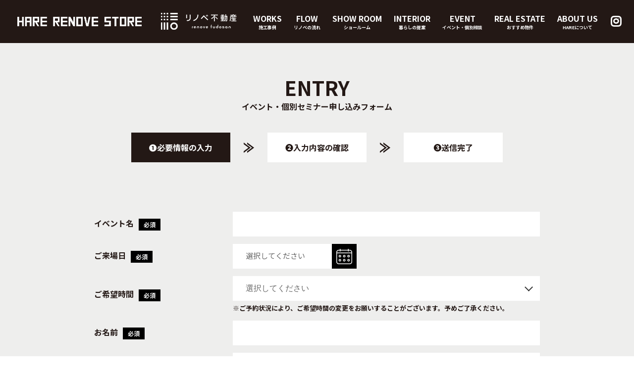

--- FILE ---
content_type: text/html; charset=UTF-8
request_url: https://hare-renove.com/event-entry/check/
body_size: 10459
content:

<!--ヘッダー読み込み-->
<!DOCTYPE html>
<html lang="ja">
<head>
<!-- Global site tag (gtag.js) - Google Ads: 10960192443 -->
<script async src="https://www.googletagmanager.com/gtag/js?id=AW-10960192443"></script>
<script>
  window.dataLayer = window.dataLayer || [];
  function gtag(){dataLayer.push(arguments);}
  gtag('js', new Date());

  gtag('config', 'AW-10960192443');
</script>
<meta name="facebook-domain-verification" content="atb6s5rzmh7dz1rd8oiiwz73vlogft" />
<!-- Google Tag Manager -->
<script>(function(w,d,s,l,i){w[l]=w[l]||[];w[l].push({'gtm.start':
new Date().getTime(),event:'gtm.js'});var f=d.getElementsByTagName(s)[0],
j=d.createElement(s),dl=l!='dataLayer'?'&l='+l:'';j.async=true;j.src=
'https://www.googletagmanager.com/gtm.js?id='+i+dl;f.parentNode.insertBefore(j,f);
})(window,document,'script','dataLayer','GTM-TZQ2N64');</script>
<!-- End Google Tag Manager -->
<script type="text/javascript">
    (function(c,l,a,r,i,t,y){
        c[a]=c[a]||function(){(c[a].q=c[a].q||[]).push(arguments)};
        t=l.createElement(r);t.async=1;t.src="https://www.clarity.ms/tag/"+i;
        y=l.getElementsByTagName(r)[0];y.parentNode.insertBefore(t,y);
    })(window, document, "clarity", "script", "d26af913u4");
</script>
	<!-- Event snippet for 相談フォーム conversion page -->
<!-- Global site tag (gtag.js) - Google Ads: AW-10960192443 -->
<script async src="https://www.googletagmanager.com/gtag/js?id=AW-10960192443"></script>
<script>
  window.dataLayer = window.dataLayer || [];
  function gtag(){dataLayer.push(arguments);}
  gtag('js', new Date());

  gtag('config', 'AW-10960192443');
</script>

<meta charset="utf-8">
<meta name="viewport" content="width=device-width, initial-scale=1.0">
<meta name="format-detection" content="telephone=no">
<meta name="keywords" content="HARE RENOVE STORE,リノベ不動産 宮崎,リノベ,リノベーション,宮崎　リノベ,宮崎　リノベーション">
<meta name="description" content="">

<!--<link rel="shortcut icon" type="image/x-icon" href="https://hare-renove.com/wp-content/themes/hare-renove/favicon.ico">
<link rel="apple-touch-icon" href="https://hare-renove.com/wp-content/themes/hare-renove/apple-touch-icon.png">
<link rel="icon" type="image/png" href="https://hare-renove.com/wp-content/themes/hare-renove/android-chrome-192×192.png">-->
<link rel="stylesheet" href="https://hare-renove.com/wp-content/themes/hare-renove/static/css/reset.css">
<link rel="stylesheet" href="https://hare-renove.com/wp-content/themes/hare-renove/static/css/common.css">
<link rel="stylesheet" href="https://hare-renove.com/wp-content/themes/hare-renove/static/css/drawer_menu.css">
<link rel="stylesheet" href="https://hare-renove.com/wp-content/themes/hare-renove/static/css/slick.css">
<link rel="stylesheet" href="https://hare-renove.com/wp-content/themes/hare-renove/static/css/slick-theme.css">
<link rel="stylesheet" href="https://hare-renove.com/wp-content/themes/hare-renove/style.css">
<link rel="stylesheet" href="https://hare-renove.com/wp-content/themes/hare-renove/style_sp.css">
<link href="https://use.fontawesome.com/releases/v5.6.1/css/all.css" rel="stylesheet">

<script type="text/javascript" src="https://embed.renovefudosan.com/829760fe/embed.js"></script>
<title>イベント申込フォーム確認画面 - HARE RENOVE STORE</title>

		<!-- All in One SEO 4.5.3.1 - aioseo.com -->
		<meta name="robots" content="max-image-preview:large" />
		<link rel="canonical" href="https://hare-renove.com/event-entry/check/" />
		<meta name="generator" content="All in One SEO (AIOSEO) 4.5.3.1" />
		<meta property="og:locale" content="ja_JP" />
		<meta property="og:site_name" content="HARE RENOVE STORE - 宮崎でのリノベーションならハレリノベストアで。ご自宅のリノベーション、中古物件のリノベーション、テナントのリノベーションなど幅広く対応。資金計画からアフターサービスまで一社完結のサービスを提供しています。立地・間取り・内装すべてが思いのまま！" />
		<meta property="og:type" content="article" />
		<meta property="og:title" content="イベント申込フォーム確認画面 - HARE RENOVE STORE" />
		<meta property="og:url" content="https://hare-renove.com/event-entry/check/" />
		<meta property="article:published_time" content="2022-06-13T11:27:15+00:00" />
		<meta property="article:modified_time" content="2024-03-08T01:39:15+00:00" />
		<meta name="twitter:card" content="summary" />
		<meta name="twitter:title" content="イベント申込フォーム確認画面 - HARE RENOVE STORE" />
		<script type="application/ld+json" class="aioseo-schema">
			{"@context":"https:\/\/schema.org","@graph":[{"@type":"BreadcrumbList","@id":"https:\/\/hare-renove.com\/event-entry\/check\/#breadcrumblist","itemListElement":[{"@type":"ListItem","@id":"https:\/\/hare-renove.com\/#listItem","position":1,"name":"\u5bb6","item":"https:\/\/hare-renove.com\/","nextItem":"https:\/\/hare-renove.com\/event-entry\/#listItem"},{"@type":"ListItem","@id":"https:\/\/hare-renove.com\/event-entry\/#listItem","position":2,"name":"\u30a4\u30d9\u30f3\u30c8\u7533\u8fbc\u30d5\u30a9\u30fc\u30e0","item":"https:\/\/hare-renove.com\/event-entry\/","nextItem":"https:\/\/hare-renove.com\/event-entry\/check\/#listItem","previousItem":"https:\/\/hare-renove.com\/#listItem"},{"@type":"ListItem","@id":"https:\/\/hare-renove.com\/event-entry\/check\/#listItem","position":3,"name":"\u30a4\u30d9\u30f3\u30c8\u7533\u8fbc\u30d5\u30a9\u30fc\u30e0\u78ba\u8a8d\u753b\u9762","previousItem":"https:\/\/hare-renove.com\/event-entry\/#listItem"}]},{"@type":"Organization","@id":"https:\/\/hare-renove.com\/#organization","name":"\u682a\u5f0f\u4f1a\u793eHARE","url":"https:\/\/hare-renove.com\/","sameAs":["https:\/\/instagram.com\/hare_renove?igshid=YmMyMTA2M2Y="]},{"@type":"WebPage","@id":"https:\/\/hare-renove.com\/event-entry\/check\/#webpage","url":"https:\/\/hare-renove.com\/event-entry\/check\/","name":"\u30a4\u30d9\u30f3\u30c8\u7533\u8fbc\u30d5\u30a9\u30fc\u30e0\u78ba\u8a8d\u753b\u9762 - HARE RENOVE STORE","inLanguage":"ja","isPartOf":{"@id":"https:\/\/hare-renove.com\/#website"},"breadcrumb":{"@id":"https:\/\/hare-renove.com\/event-entry\/check\/#breadcrumblist"},"datePublished":"2022-06-13T20:27:15+09:00","dateModified":"2024-03-08T10:39:15+09:00"},{"@type":"WebSite","@id":"https:\/\/hare-renove.com\/#website","url":"https:\/\/hare-renove.com\/","name":"HARE RENOVE STORE","description":"\u5bae\u5d0e\u3067\u306e\u30ea\u30ce\u30d9\u30fc\u30b7\u30e7\u30f3\u306a\u3089\u30cf\u30ec\u30ea\u30ce\u30d9\u30b9\u30c8\u30a2\u3067\u3002\u3054\u81ea\u5b85\u306e\u30ea\u30ce\u30d9\u30fc\u30b7\u30e7\u30f3\u3001\u4e2d\u53e4\u7269\u4ef6\u306e\u30ea\u30ce\u30d9\u30fc\u30b7\u30e7\u30f3\u3001\u30c6\u30ca\u30f3\u30c8\u306e\u30ea\u30ce\u30d9\u30fc\u30b7\u30e7\u30f3\u306a\u3069\u5e45\u5e83\u304f\u5bfe\u5fdc\u3002\u8cc7\u91d1\u8a08\u753b\u304b\u3089\u30a2\u30d5\u30bf\u30fc\u30b5\u30fc\u30d3\u30b9\u307e\u3067\u4e00\u793e\u5b8c\u7d50\u306e\u30b5\u30fc\u30d3\u30b9\u3092\u63d0\u4f9b\u3057\u3066\u3044\u307e\u3059\u3002\u7acb\u5730\u30fb\u9593\u53d6\u308a\u30fb\u5185\u88c5\u3059\u3079\u3066\u304c\u601d\u3044\u306e\u307e\u307e\uff01","inLanguage":"ja","publisher":{"@id":"https:\/\/hare-renove.com\/#organization"}}]}
		</script>
		<!-- All in One SEO -->

<link rel="alternate" title="oEmbed (JSON)" type="application/json+oembed" href="https://hare-renove.com/wp-json/oembed/1.0/embed?url=https%3A%2F%2Fhare-renove.com%2Fevent-entry%2Fcheck%2F" />
<link rel="alternate" title="oEmbed (XML)" type="text/xml+oembed" href="https://hare-renove.com/wp-json/oembed/1.0/embed?url=https%3A%2F%2Fhare-renove.com%2Fevent-entry%2Fcheck%2F&#038;format=xml" />
<style id='wp-img-auto-sizes-contain-inline-css' type='text/css'>
img:is([sizes=auto i],[sizes^="auto," i]){contain-intrinsic-size:3000px 1500px}
/*# sourceURL=wp-img-auto-sizes-contain-inline-css */
</style>
<link rel='stylesheet' id='mw-wp-form-css' href='https://hare-renove.com/wp-content/plugins/mw-wp-form/css/style.css?ver=6.9' type='text/css' media='all' />
<style id='wp-emoji-styles-inline-css' type='text/css'>

	img.wp-smiley, img.emoji {
		display: inline !important;
		border: none !important;
		box-shadow: none !important;
		height: 1em !important;
		width: 1em !important;
		margin: 0 0.07em !important;
		vertical-align: -0.1em !important;
		background: none !important;
		padding: 0 !important;
	}
/*# sourceURL=wp-emoji-styles-inline-css */
</style>
<style id='wp-block-library-inline-css' type='text/css'>
:root{--wp-block-synced-color:#7a00df;--wp-block-synced-color--rgb:122,0,223;--wp-bound-block-color:var(--wp-block-synced-color);--wp-editor-canvas-background:#ddd;--wp-admin-theme-color:#007cba;--wp-admin-theme-color--rgb:0,124,186;--wp-admin-theme-color-darker-10:#006ba1;--wp-admin-theme-color-darker-10--rgb:0,107,160.5;--wp-admin-theme-color-darker-20:#005a87;--wp-admin-theme-color-darker-20--rgb:0,90,135;--wp-admin-border-width-focus:2px}@media (min-resolution:192dpi){:root{--wp-admin-border-width-focus:1.5px}}.wp-element-button{cursor:pointer}:root .has-very-light-gray-background-color{background-color:#eee}:root .has-very-dark-gray-background-color{background-color:#313131}:root .has-very-light-gray-color{color:#eee}:root .has-very-dark-gray-color{color:#313131}:root .has-vivid-green-cyan-to-vivid-cyan-blue-gradient-background{background:linear-gradient(135deg,#00d084,#0693e3)}:root .has-purple-crush-gradient-background{background:linear-gradient(135deg,#34e2e4,#4721fb 50%,#ab1dfe)}:root .has-hazy-dawn-gradient-background{background:linear-gradient(135deg,#faaca8,#dad0ec)}:root .has-subdued-olive-gradient-background{background:linear-gradient(135deg,#fafae1,#67a671)}:root .has-atomic-cream-gradient-background{background:linear-gradient(135deg,#fdd79a,#004a59)}:root .has-nightshade-gradient-background{background:linear-gradient(135deg,#330968,#31cdcf)}:root .has-midnight-gradient-background{background:linear-gradient(135deg,#020381,#2874fc)}:root{--wp--preset--font-size--normal:16px;--wp--preset--font-size--huge:42px}.has-regular-font-size{font-size:1em}.has-larger-font-size{font-size:2.625em}.has-normal-font-size{font-size:var(--wp--preset--font-size--normal)}.has-huge-font-size{font-size:var(--wp--preset--font-size--huge)}.has-text-align-center{text-align:center}.has-text-align-left{text-align:left}.has-text-align-right{text-align:right}.has-fit-text{white-space:nowrap!important}#end-resizable-editor-section{display:none}.aligncenter{clear:both}.items-justified-left{justify-content:flex-start}.items-justified-center{justify-content:center}.items-justified-right{justify-content:flex-end}.items-justified-space-between{justify-content:space-between}.screen-reader-text{border:0;clip-path:inset(50%);height:1px;margin:-1px;overflow:hidden;padding:0;position:absolute;width:1px;word-wrap:normal!important}.screen-reader-text:focus{background-color:#ddd;clip-path:none;color:#444;display:block;font-size:1em;height:auto;left:5px;line-height:normal;padding:15px 23px 14px;text-decoration:none;top:5px;width:auto;z-index:100000}html :where(.has-border-color){border-style:solid}html :where([style*=border-top-color]){border-top-style:solid}html :where([style*=border-right-color]){border-right-style:solid}html :where([style*=border-bottom-color]){border-bottom-style:solid}html :where([style*=border-left-color]){border-left-style:solid}html :where([style*=border-width]){border-style:solid}html :where([style*=border-top-width]){border-top-style:solid}html :where([style*=border-right-width]){border-right-style:solid}html :where([style*=border-bottom-width]){border-bottom-style:solid}html :where([style*=border-left-width]){border-left-style:solid}html :where(img[class*=wp-image-]){height:auto;max-width:100%}:where(figure){margin:0 0 1em}html :where(.is-position-sticky){--wp-admin--admin-bar--position-offset:var(--wp-admin--admin-bar--height,0px)}@media screen and (max-width:600px){html :where(.is-position-sticky){--wp-admin--admin-bar--position-offset:0px}}

/*# sourceURL=wp-block-library-inline-css */
</style><style id='global-styles-inline-css' type='text/css'>
:root{--wp--preset--aspect-ratio--square: 1;--wp--preset--aspect-ratio--4-3: 4/3;--wp--preset--aspect-ratio--3-4: 3/4;--wp--preset--aspect-ratio--3-2: 3/2;--wp--preset--aspect-ratio--2-3: 2/3;--wp--preset--aspect-ratio--16-9: 16/9;--wp--preset--aspect-ratio--9-16: 9/16;--wp--preset--color--black: #000000;--wp--preset--color--cyan-bluish-gray: #abb8c3;--wp--preset--color--white: #ffffff;--wp--preset--color--pale-pink: #f78da7;--wp--preset--color--vivid-red: #cf2e2e;--wp--preset--color--luminous-vivid-orange: #ff6900;--wp--preset--color--luminous-vivid-amber: #fcb900;--wp--preset--color--light-green-cyan: #7bdcb5;--wp--preset--color--vivid-green-cyan: #00d084;--wp--preset--color--pale-cyan-blue: #8ed1fc;--wp--preset--color--vivid-cyan-blue: #0693e3;--wp--preset--color--vivid-purple: #9b51e0;--wp--preset--gradient--vivid-cyan-blue-to-vivid-purple: linear-gradient(135deg,rgb(6,147,227) 0%,rgb(155,81,224) 100%);--wp--preset--gradient--light-green-cyan-to-vivid-green-cyan: linear-gradient(135deg,rgb(122,220,180) 0%,rgb(0,208,130) 100%);--wp--preset--gradient--luminous-vivid-amber-to-luminous-vivid-orange: linear-gradient(135deg,rgb(252,185,0) 0%,rgb(255,105,0) 100%);--wp--preset--gradient--luminous-vivid-orange-to-vivid-red: linear-gradient(135deg,rgb(255,105,0) 0%,rgb(207,46,46) 100%);--wp--preset--gradient--very-light-gray-to-cyan-bluish-gray: linear-gradient(135deg,rgb(238,238,238) 0%,rgb(169,184,195) 100%);--wp--preset--gradient--cool-to-warm-spectrum: linear-gradient(135deg,rgb(74,234,220) 0%,rgb(151,120,209) 20%,rgb(207,42,186) 40%,rgb(238,44,130) 60%,rgb(251,105,98) 80%,rgb(254,248,76) 100%);--wp--preset--gradient--blush-light-purple: linear-gradient(135deg,rgb(255,206,236) 0%,rgb(152,150,240) 100%);--wp--preset--gradient--blush-bordeaux: linear-gradient(135deg,rgb(254,205,165) 0%,rgb(254,45,45) 50%,rgb(107,0,62) 100%);--wp--preset--gradient--luminous-dusk: linear-gradient(135deg,rgb(255,203,112) 0%,rgb(199,81,192) 50%,rgb(65,88,208) 100%);--wp--preset--gradient--pale-ocean: linear-gradient(135deg,rgb(255,245,203) 0%,rgb(182,227,212) 50%,rgb(51,167,181) 100%);--wp--preset--gradient--electric-grass: linear-gradient(135deg,rgb(202,248,128) 0%,rgb(113,206,126) 100%);--wp--preset--gradient--midnight: linear-gradient(135deg,rgb(2,3,129) 0%,rgb(40,116,252) 100%);--wp--preset--font-size--small: 13px;--wp--preset--font-size--medium: 20px;--wp--preset--font-size--large: 36px;--wp--preset--font-size--x-large: 42px;--wp--preset--spacing--20: 0.44rem;--wp--preset--spacing--30: 0.67rem;--wp--preset--spacing--40: 1rem;--wp--preset--spacing--50: 1.5rem;--wp--preset--spacing--60: 2.25rem;--wp--preset--spacing--70: 3.38rem;--wp--preset--spacing--80: 5.06rem;--wp--preset--shadow--natural: 6px 6px 9px rgba(0, 0, 0, 0.2);--wp--preset--shadow--deep: 12px 12px 50px rgba(0, 0, 0, 0.4);--wp--preset--shadow--sharp: 6px 6px 0px rgba(0, 0, 0, 0.2);--wp--preset--shadow--outlined: 6px 6px 0px -3px rgb(255, 255, 255), 6px 6px rgb(0, 0, 0);--wp--preset--shadow--crisp: 6px 6px 0px rgb(0, 0, 0);}:where(.is-layout-flex){gap: 0.5em;}:where(.is-layout-grid){gap: 0.5em;}body .is-layout-flex{display: flex;}.is-layout-flex{flex-wrap: wrap;align-items: center;}.is-layout-flex > :is(*, div){margin: 0;}body .is-layout-grid{display: grid;}.is-layout-grid > :is(*, div){margin: 0;}:where(.wp-block-columns.is-layout-flex){gap: 2em;}:where(.wp-block-columns.is-layout-grid){gap: 2em;}:where(.wp-block-post-template.is-layout-flex){gap: 1.25em;}:where(.wp-block-post-template.is-layout-grid){gap: 1.25em;}.has-black-color{color: var(--wp--preset--color--black) !important;}.has-cyan-bluish-gray-color{color: var(--wp--preset--color--cyan-bluish-gray) !important;}.has-white-color{color: var(--wp--preset--color--white) !important;}.has-pale-pink-color{color: var(--wp--preset--color--pale-pink) !important;}.has-vivid-red-color{color: var(--wp--preset--color--vivid-red) !important;}.has-luminous-vivid-orange-color{color: var(--wp--preset--color--luminous-vivid-orange) !important;}.has-luminous-vivid-amber-color{color: var(--wp--preset--color--luminous-vivid-amber) !important;}.has-light-green-cyan-color{color: var(--wp--preset--color--light-green-cyan) !important;}.has-vivid-green-cyan-color{color: var(--wp--preset--color--vivid-green-cyan) !important;}.has-pale-cyan-blue-color{color: var(--wp--preset--color--pale-cyan-blue) !important;}.has-vivid-cyan-blue-color{color: var(--wp--preset--color--vivid-cyan-blue) !important;}.has-vivid-purple-color{color: var(--wp--preset--color--vivid-purple) !important;}.has-black-background-color{background-color: var(--wp--preset--color--black) !important;}.has-cyan-bluish-gray-background-color{background-color: var(--wp--preset--color--cyan-bluish-gray) !important;}.has-white-background-color{background-color: var(--wp--preset--color--white) !important;}.has-pale-pink-background-color{background-color: var(--wp--preset--color--pale-pink) !important;}.has-vivid-red-background-color{background-color: var(--wp--preset--color--vivid-red) !important;}.has-luminous-vivid-orange-background-color{background-color: var(--wp--preset--color--luminous-vivid-orange) !important;}.has-luminous-vivid-amber-background-color{background-color: var(--wp--preset--color--luminous-vivid-amber) !important;}.has-light-green-cyan-background-color{background-color: var(--wp--preset--color--light-green-cyan) !important;}.has-vivid-green-cyan-background-color{background-color: var(--wp--preset--color--vivid-green-cyan) !important;}.has-pale-cyan-blue-background-color{background-color: var(--wp--preset--color--pale-cyan-blue) !important;}.has-vivid-cyan-blue-background-color{background-color: var(--wp--preset--color--vivid-cyan-blue) !important;}.has-vivid-purple-background-color{background-color: var(--wp--preset--color--vivid-purple) !important;}.has-black-border-color{border-color: var(--wp--preset--color--black) !important;}.has-cyan-bluish-gray-border-color{border-color: var(--wp--preset--color--cyan-bluish-gray) !important;}.has-white-border-color{border-color: var(--wp--preset--color--white) !important;}.has-pale-pink-border-color{border-color: var(--wp--preset--color--pale-pink) !important;}.has-vivid-red-border-color{border-color: var(--wp--preset--color--vivid-red) !important;}.has-luminous-vivid-orange-border-color{border-color: var(--wp--preset--color--luminous-vivid-orange) !important;}.has-luminous-vivid-amber-border-color{border-color: var(--wp--preset--color--luminous-vivid-amber) !important;}.has-light-green-cyan-border-color{border-color: var(--wp--preset--color--light-green-cyan) !important;}.has-vivid-green-cyan-border-color{border-color: var(--wp--preset--color--vivid-green-cyan) !important;}.has-pale-cyan-blue-border-color{border-color: var(--wp--preset--color--pale-cyan-blue) !important;}.has-vivid-cyan-blue-border-color{border-color: var(--wp--preset--color--vivid-cyan-blue) !important;}.has-vivid-purple-border-color{border-color: var(--wp--preset--color--vivid-purple) !important;}.has-vivid-cyan-blue-to-vivid-purple-gradient-background{background: var(--wp--preset--gradient--vivid-cyan-blue-to-vivid-purple) !important;}.has-light-green-cyan-to-vivid-green-cyan-gradient-background{background: var(--wp--preset--gradient--light-green-cyan-to-vivid-green-cyan) !important;}.has-luminous-vivid-amber-to-luminous-vivid-orange-gradient-background{background: var(--wp--preset--gradient--luminous-vivid-amber-to-luminous-vivid-orange) !important;}.has-luminous-vivid-orange-to-vivid-red-gradient-background{background: var(--wp--preset--gradient--luminous-vivid-orange-to-vivid-red) !important;}.has-very-light-gray-to-cyan-bluish-gray-gradient-background{background: var(--wp--preset--gradient--very-light-gray-to-cyan-bluish-gray) !important;}.has-cool-to-warm-spectrum-gradient-background{background: var(--wp--preset--gradient--cool-to-warm-spectrum) !important;}.has-blush-light-purple-gradient-background{background: var(--wp--preset--gradient--blush-light-purple) !important;}.has-blush-bordeaux-gradient-background{background: var(--wp--preset--gradient--blush-bordeaux) !important;}.has-luminous-dusk-gradient-background{background: var(--wp--preset--gradient--luminous-dusk) !important;}.has-pale-ocean-gradient-background{background: var(--wp--preset--gradient--pale-ocean) !important;}.has-electric-grass-gradient-background{background: var(--wp--preset--gradient--electric-grass) !important;}.has-midnight-gradient-background{background: var(--wp--preset--gradient--midnight) !important;}.has-small-font-size{font-size: var(--wp--preset--font-size--small) !important;}.has-medium-font-size{font-size: var(--wp--preset--font-size--medium) !important;}.has-large-font-size{font-size: var(--wp--preset--font-size--large) !important;}.has-x-large-font-size{font-size: var(--wp--preset--font-size--x-large) !important;}
/*# sourceURL=global-styles-inline-css */
</style>

<style id='classic-theme-styles-inline-css' type='text/css'>
/*! This file is auto-generated */
.wp-block-button__link{color:#fff;background-color:#32373c;border-radius:9999px;box-shadow:none;text-decoration:none;padding:calc(.667em + 2px) calc(1.333em + 2px);font-size:1.125em}.wp-block-file__button{background:#32373c;color:#fff;text-decoration:none}
/*# sourceURL=/wp-includes/css/classic-themes.min.css */
</style>
<script type="text/javascript" src="https://hare-renove.com/wp-includes/js/jquery/jquery.min.js?ver=3.7.1" id="jquery-core-js"></script>
<script type="text/javascript" src="https://hare-renove.com/wp-includes/js/jquery/jquery-migrate.min.js?ver=3.4.1" id="jquery-migrate-js"></script>
<link rel="https://api.w.org/" href="https://hare-renove.com/wp-json/" /><link rel="alternate" title="JSON" type="application/json" href="https://hare-renove.com/wp-json/wp/v2/pages/8" /><link rel="EditURI" type="application/rsd+xml" title="RSD" href="https://hare-renove.com/xmlrpc.php?rsd" />
<meta name="generator" content="WordPress 6.9" />
<link rel='shortlink' href='https://hare-renove.com/?p=8' />
<link rel="icon" href="https://hare-renove.com/wp-content/uploads/2022/10/cropped-favi-32x32.png" sizes="32x32" />
<link rel="icon" href="https://hare-renove.com/wp-content/uploads/2022/10/cropped-favi-192x192.png" sizes="192x192" />
<link rel="apple-touch-icon" href="https://hare-renove.com/wp-content/uploads/2022/10/cropped-favi-180x180.png" />
<meta name="msapplication-TileImage" content="https://hare-renove.com/wp-content/uploads/2022/10/cropped-favi-270x270.png" />
	<script>
		jQuery(function($) {
			$( '.mw_wp_form form' ).attr( 'class', 'cnow-public-api-form' );
		});
	</script>
</head>
<body>
<!-- Google Tag Manager (noscript) -->
<noscript><iframe src="https://www.googletagmanager.com/ns.html?id=GTM-TZQ2N64"
height="0" width="0" style="display:none;visibility:hidden"></iframe></noscript>
<!-- End Google Tag Manager (noscript) -->	

<div class="wrapper">
	<header>
		<!-- Global site tag (gtag.js) - Google Ads: 10960192443 -->
<script async src="https://www.googletagmanager.com/gtag/js?id=AW-10960192443"></script>
<script>
  window.dataLayer = window.dataLayer || [];
  function gtag(){dataLayer.push(arguments);}
  gtag('js', new Date());

  gtag('config', 'AW-10960192443');
</script>

		<section class="header_wrap">
			<div class="header_inner">
				<h1 class="header_logo">
					<a href="https://hare-renove.com"><img src="https://hare-renove.com/wp-content/themes/hare-renove/images/logo01.png" width="251" height="19" alt="宮崎のリノベーションはHARE RENOVE STORE"></a>
					<span><img src="https://hare-renove.com/wp-content/themes/hare-renove/images/logo02.png" width="153" height="34" alt="リノベ不動産 宮崎"></span>
				</h1>
				<div class="header_nav">
					<ul class="header_nav01_nw">
						<li><a href="https://hare-renove.com/works/">WORKS<span>施工事例</span></a></li>
						<li><a href="https://hare-renove.com/flow/">FLOW<span>リノベの流れ</span></a></li>
						<li><a href="https://hare-renove.com/showroom/">SHOW ROOM<span>ショールーム</span></a></li>
						<li><a href="https://hare-renove.com/interior/">INTERIOR<span>暮らしの提案</span></a></li>
						<li><a href="https://hare-renove.com/event/">EVENT<span>イベント・個別相談</span></a></li>
						<li><a href="https://hare-renove.com/real-estate/">REAL ESTATE<span>おすすめ物件</span></a></li>
						<li><a href="https://hare-renove.com/about/">ABOUT US<span>HAREについて</span></a></li>
						<li><a href="https://instagram.com/hare_renove?igshid=YmMyMTA2M2Y=" target="_blank"><i class="fab fa-instagram"></i></a></li>
					</ul>
				</div><!-- header_nav END -->
			</div>

			<!-- SP drawer-navi -->
			<div class="drawer-navi for_smp">
				<button id="js-menu-btn" class="drawer-hamburger c-wht">
					<div class="drawer-hamburger-icon"></div>
				</button>
				<div class="sp_header">
					<h1 class="sp_logo"><a href="https://hare-renove.com"><img src="https://hare-renove.com/wp-content/themes/hare-renove/images/sp_logo.png" width="216" height="47" alt="株式会社HARE リノベ不動産"></a></h1>
				</div>
				<nav id="js-global-nav" class="m-drawer">
					<div class="drawer-list">
						<div class="drawer_head_logo"><a href="https://hare-renove.com"><img src="https://hare-renove.com/wp-content/themes/hare-renove/images/sp_logo.png" width="216" height="47" alt="株式会社HARE リノベ不動産"></a></div>
						<div class="drawer_nav_box">
								<ul id="sp-header-navigation">
									<li><a href="https://hare-renove.com/works/">WORKS<span>施工事例</span></a></li>
									<li><a href="https://hare-renove.com/flow/">FLOW<span>リノベの流れ</span></a></li>
									<li><a href="https://hare-renove.com/interior/">INTERIOR<span>暮らしの提案</span></a></li>
									<li><a href="https://hare-renove.com/event/">EVENT<span>イベント・セミナー</span></a></li>

									<li><a href="https://hare-renove.com/real-estate/">REAL ESTATE<span>おすすめ物件</span></a></li>
									<li><a href="https://hare-renove.com/about/">ABOUT US<span>HAREについて</span></a></li>
									<li><a href="https://hare-renove.com/news/">NEWS</a></li>
									<li><a href="https://hare-renove.com/blog/">BLOG</a></li>
									<li><a href="https://hare-renove.com/privacy-policy/">PRIVACY POLICY</a></li>
								</ul>
						</div><!-- drawer_nav_box END -->

						<div class="drawer_contact">
							<ul class="drawer_contact_info">
								<li class="d_info01">リノベーションご相談窓口</li>
								<li class="d_info02"><a href="tel:0985-77-6601"><span>TEL</span>0985-77-6601</a></li>
								<li class="d_info03">受付時間：10時～18時　火曜定休</li>
							</ul>
							<div class="dw_sns_wrap"><a href="https://instagram.com/hare_renove?igshid=YmMyMTA2M2Y=" target="_blank"><i class="fab fa-instagram"></i></a></div>
						</div><!-- drawer_contact END -->
					</div><!-- drawer-list END -->
				</nav>
			</div>
			<!-- SP drawer-navi END -->

		</section>


	<!-- チェンジ(グローバルメニュー) -->
		<div id="fade">
				<div class="header_change">
					<h1 class="header_logo">
						<a href="https://hare-renove.com"><img src="https://hare-renove.com/wp-content/themes/hare-renove/images/logo01.png" width="251" height="19" alt="株式会社HARE"></a>
						<span><img src="https://hare-renove.com/wp-content/themes/hare-renove/images/logo02.png" width="153" height="34" alt="リノベ不動産"></span>
					</h1>
					<div class="header_nav">
						<ul class="header_nav01_nw">
							<li><a href="https://hare-renove.com/works/">WORKS<span>施工事例</span></a></li>
							<li><a href="https://hare-renove.com/flow/">FLOW<span>リノベの流れ</span></a></li>
							<li><a href="https://hare-renove.com/showroom/">SHOW ROOM<span>ショールーム</span></a></li>
							<li><a href="https://hare-renove.com/interior/">INTERIOR<span>暮らしの提案</span></a></li>
							<li><a href="https://hare-renove.com/event/">EVENT<span>イベントセミナー</span></a></li>
							<li><a href="https://hare-renove.com/real-estate/">REAL ESTATE<span>おすすめ物件</span></a></li>
							<li><a href="https://hare-renove.com/about/">ABOUT US<span>HAREについて</span></a></li>
							<li><a href="https://instagram.com/hare_renove?igshid=YmMyMTA2M2Y=" target="_blank"><i class="fab fa-instagram"></i></a></li>
						</ul>
					</div><!-- header_nav END -->
				</div>
		</div>
	<!-- チェンジ(グローバルメニュー) END -->

	<!-- 右サイドメニュー　追従 -->
	<div class="side_menu">
		<ul>
			<li><a href="https://hare-renove.com/inquiries/">売却査定</a></li>
			<li><a href="https://hare-renove.com/event/">イベント情報</a></li>
			<li><a href="https://hare-renove.com/request/">資料請求</a></li>
		</ul>
	</div>

	<!-- リノベ相談ボタン　追従 -->
	<div class="renove_contact">
		<a href="https://hare-renove.com/contact/"><img src="https://hare-renove.com/wp-content/themes/hare-renove/images/img_renova.png" width="94" height="54" alt="RENOVATION">リノベのご相談は<br>こちら</a>
		</div>

	</header>
<!--ヘッダー読み込み-->

	<main>

		<section class="main_wrap">
			<div class="page_entry bg01 event_check">
				<div class="title_wrap_sub">
					<h2 class="title03">ENTRY</h2>
					<h3 class="sub_title02">イベント・個別セミナー<br class="sp_br">申し込みフォーム</h3>
				</div><!-- title_wrap_sub END -->

<!-- ページナビゲーション -->
<div class="event_form_nav">
 <ul>
	<li>❶<br class="sp_br">必要情報の入力</li>
	<li><img src="https://hare-renove.com/wp-content/uploads/2022/06/page_nav_arrow.png" width="21" height="21" alt=""></li>
	<li>❷<br class="sp_br">入力内容の確認</li>
	<li><img src="https://hare-renove.com/wp-content/uploads/2022/06/page_nav_arrow.png" width="21" height="21" alt=""></li>
	<li>❸<br class="sp_br">送信完了</li>
 </ul>
</div>
<!-- ページナビゲーション　END -->

								<script type="text/javascript">
		window.location = "https://hare-renove.com/event-entry/";
		</script>
		
<div id="mw_wp_form_mw-wp-form-5" class="mw_wp_form mw_wp_form_direct_access_error">
				このページには直接アクセスできません。
			<!-- end .mw_wp_form --></div>

			</div><!-- page_entry END -->
					</section>

</main><!-- main END -->

<!--フッター読み込み-->
	<footer>
		<div class="footer_info01">
			<div class="footer_inner">
				<div class="f_info01_1">リノベーション<br class="pc_br">ご相談窓口</div>
				<div class="f_info01_2">
					<ul>
						<li><span>TEL</span>0985-77-6601</li>
						<li><div class="Reception_time">受付時間：10時～18時　火曜 水曜 定休</div></li>
					</ul>
				</div><!--- f_info02 END -->
				<div class="btn_contact01"><a href="https://hare-renove.com/request">資料請求はこちら</a></div>
			</div><!-- footer_inner END -->
		</div><!-- footer_info01 END -->

		<div class="footer_info02">
			<div class="footer_inner">
				<div class="f_info02_left">
					<div class="footer_logo">
						<img src="https://hare-renove.com/wp-content/themes/hare-renove/images/footer_logo_sp.png" width="254" height="77" alt="株式会社HARE リノベ不動産" class="for_sp">
						<img src="https://hare-renove.com/wp-content/themes/hare-renove/images/footer_logo.png" width="311" height="35" alt="株式会社HARE リノベ不動産" class="for_pc">
					</div>
					<div class="f_info_text">
						株式会社HARE<br>
						〒880-0024 宮崎県宮崎市祇園3-176-1<br>
						Tel 0985-77-6601　Fax 0985-77-6602
					</div>
					<!--<div class="btn_contact02"><a href="https://hare-renove.com/contact">お問い合わせ・資料請求</a></div>-->
				</div>

				<div class="f_info02_right">
					<ul class="footer_nav">
						<li><a href="https://hare-renove.com/about/">ABOUT US</a></li>
						<li><a href="https://hare-renove.com/flow/">FLOW</a>
							<ul class="footer_nav_under">
								<li><a href="https://hare-renove.com/flow/#flow01">資金計画</a></li>
								<li><a href="https://hare-renove.com/flow/#flow02">不動産選定</a></li>
								<li><a href="https://hare-renove.com/flow/#flow03">設計・デザイン</a></li>
								<li><a href="https://hare-renove.com/flow/#flow04">リノベーション施工</a></li>
								<li><a href="https://hare-renove.com/flow/#flow05">インテリア提案</a></li>
								<li><a href="https://hare-renove.com/flow/#flow06">アフターサービス</a></li>
							</ul>
						</li>
					</ul>
					<ul class="footer_nav">
						<li><a href="https://hare-renove.com/works/">WORKS</a></li>
						<li><a href="https://hare-renove.com/interior/">INTERIOR</a></li>
						<li><a href="https://hare-renove.com/event/">EVENT</a></li>
						<li><a href="https://hare-renove.com/news/">NEWS</a></li>
						<li><a href="https://hare-renove.com/blog/">BLOG</a></li>
						<li><a href="https://hare-renove.com/privacy-policy/">PRIVACY POLICY</a></li>
					</ul>
				</div><!-- f_info02_right END -->
			</div><!-- footer_inner END -->
		</div><!-- footer_info02 END -->

		<!-- 予約ボタン（固定） -->
		<div class="sp_footer_nav_wrap">
			<ul class="sp_footer_nav">
				<li class="sp_f_nav01"><a href="https://hare-renove.com/request/"><img src="https://hare-renove.com/wp-content/themes/hare-renove/images/f_icon01_1.png" alt="資料請求">資料請求</a></li>
				<li class="sp_f_nav05"><a href="https://hare-renove.com/event/"><img src="https://hare-renove.com/wp-content/themes/hare-renove/images/f_icon05.png" alt="イベント情報">イベント情報</a></li>
				<li class="sp_f_nav03"><a href="https://hare-renove.com/contact/"><img src="https://hare-renove.com/wp-content/themes/hare-renove/images/f_icon03_2.png" alt="相談予約">相談予約</a></li>
				<li class="sp_f_nav02"><a href="https://hare-renove.com/inquiries/"><img src="https://hare-renove.com/wp-content/themes/hare-renove/images/f_icon02_2.png" alt="売却査定">売却査定</a></li>
				<li class="sp_f_nav04"><a href="tel:0985-77-6601"><img src="https://hare-renove.com/wp-content/themes/hare-renove/images/f_icon04_2.png" alt="電話">TEL</a></li>
		</div>
		<!-- 予約ボタン（固定） END -->

	</footer>

	</div><!-- wrapper END -->


<script type="speculationrules">
{"prefetch":[{"source":"document","where":{"and":[{"href_matches":"/*"},{"not":{"href_matches":["/wp-*.php","/wp-admin/*","/wp-content/uploads/*","/wp-content/*","/wp-content/plugins/*","/wp-content/themes/hare-renove/*","/*\\?(.+)"]}},{"not":{"selector_matches":"a[rel~=\"nofollow\"]"}},{"not":{"selector_matches":".no-prefetch, .no-prefetch a"}}]},"eagerness":"conservative"}]}
</script>
<script type="text/javascript" src="https://hare-renove.com/wp-content/plugins/mw-wp-form/js/form.js?ver=6.9" id="mw-wp-form-js"></script>
<script id="wp-emoji-settings" type="application/json">
{"baseUrl":"https://s.w.org/images/core/emoji/17.0.2/72x72/","ext":".png","svgUrl":"https://s.w.org/images/core/emoji/17.0.2/svg/","svgExt":".svg","source":{"concatemoji":"https://hare-renove.com/wp-includes/js/wp-emoji-release.min.js?ver=6.9"}}
</script>
<script type="module">
/* <![CDATA[ */
/*! This file is auto-generated */
const a=JSON.parse(document.getElementById("wp-emoji-settings").textContent),o=(window._wpemojiSettings=a,"wpEmojiSettingsSupports"),s=["flag","emoji"];function i(e){try{var t={supportTests:e,timestamp:(new Date).valueOf()};sessionStorage.setItem(o,JSON.stringify(t))}catch(e){}}function c(e,t,n){e.clearRect(0,0,e.canvas.width,e.canvas.height),e.fillText(t,0,0);t=new Uint32Array(e.getImageData(0,0,e.canvas.width,e.canvas.height).data);e.clearRect(0,0,e.canvas.width,e.canvas.height),e.fillText(n,0,0);const a=new Uint32Array(e.getImageData(0,0,e.canvas.width,e.canvas.height).data);return t.every((e,t)=>e===a[t])}function p(e,t){e.clearRect(0,0,e.canvas.width,e.canvas.height),e.fillText(t,0,0);var n=e.getImageData(16,16,1,1);for(let e=0;e<n.data.length;e++)if(0!==n.data[e])return!1;return!0}function u(e,t,n,a){switch(t){case"flag":return n(e,"\ud83c\udff3\ufe0f\u200d\u26a7\ufe0f","\ud83c\udff3\ufe0f\u200b\u26a7\ufe0f")?!1:!n(e,"\ud83c\udde8\ud83c\uddf6","\ud83c\udde8\u200b\ud83c\uddf6")&&!n(e,"\ud83c\udff4\udb40\udc67\udb40\udc62\udb40\udc65\udb40\udc6e\udb40\udc67\udb40\udc7f","\ud83c\udff4\u200b\udb40\udc67\u200b\udb40\udc62\u200b\udb40\udc65\u200b\udb40\udc6e\u200b\udb40\udc67\u200b\udb40\udc7f");case"emoji":return!a(e,"\ud83e\u1fac8")}return!1}function f(e,t,n,a){let r;const o=(r="undefined"!=typeof WorkerGlobalScope&&self instanceof WorkerGlobalScope?new OffscreenCanvas(300,150):document.createElement("canvas")).getContext("2d",{willReadFrequently:!0}),s=(o.textBaseline="top",o.font="600 32px Arial",{});return e.forEach(e=>{s[e]=t(o,e,n,a)}),s}function r(e){var t=document.createElement("script");t.src=e,t.defer=!0,document.head.appendChild(t)}a.supports={everything:!0,everythingExceptFlag:!0},new Promise(t=>{let n=function(){try{var e=JSON.parse(sessionStorage.getItem(o));if("object"==typeof e&&"number"==typeof e.timestamp&&(new Date).valueOf()<e.timestamp+604800&&"object"==typeof e.supportTests)return e.supportTests}catch(e){}return null}();if(!n){if("undefined"!=typeof Worker&&"undefined"!=typeof OffscreenCanvas&&"undefined"!=typeof URL&&URL.createObjectURL&&"undefined"!=typeof Blob)try{var e="postMessage("+f.toString()+"("+[JSON.stringify(s),u.toString(),c.toString(),p.toString()].join(",")+"));",a=new Blob([e],{type:"text/javascript"});const r=new Worker(URL.createObjectURL(a),{name:"wpTestEmojiSupports"});return void(r.onmessage=e=>{i(n=e.data),r.terminate(),t(n)})}catch(e){}i(n=f(s,u,c,p))}t(n)}).then(e=>{for(const n in e)a.supports[n]=e[n],a.supports.everything=a.supports.everything&&a.supports[n],"flag"!==n&&(a.supports.everythingExceptFlag=a.supports.everythingExceptFlag&&a.supports[n]);var t;a.supports.everythingExceptFlag=a.supports.everythingExceptFlag&&!a.supports.flag,a.supports.everything||((t=a.source||{}).concatemoji?r(t.concatemoji):t.wpemoji&&t.twemoji&&(r(t.twemoji),r(t.wpemoji)))});
//# sourceURL=https://hare-renove.com/wp-includes/js/wp-emoji-loader.min.js
/* ]]> */
</script>
<script src="https://ajax.googleapis.com/ajax/libs/jquery/3.6.0/jquery.min.js"></script>
<script src="https://hare-renove.com/wp-content/themes/hare-renove/static/js/common.js"></script>
<script src="https://hare-renove.com/wp-content/themes/hare-renove/static/js/functions.js"></script>
<script src="https://hare-renove.com/wp-content/themes/hare-renove/static/js/slick.min.js"></script>
<script src="https://hare-renove.com/wp-content/themes/hare-renove/static/js/modal.js"></script>
<script src="https://hare-renove.com/wp-content/themes/hare-renove/static/js/jquery.rwdImageMaps.min.js"></script>

<script>
$(function(){
	$('img[usemap]').rwdImageMaps();
});
</script>

<script>
function changeMapImage(imgPath) {
	document.getElementById('map').src = imgPath;
}
</script>


</body>
</html>
<!--フッター読み込み-->


--- FILE ---
content_type: text/html; charset=UTF-8
request_url: https://hare-renove.com/event-entry/
body_size: 12642
content:

<!--ヘッダー読み込み-->
<!DOCTYPE html>
<html lang="ja">
<head>
<!-- Global site tag (gtag.js) - Google Ads: 10960192443 -->
<script async src="https://www.googletagmanager.com/gtag/js?id=AW-10960192443"></script>
<script>
  window.dataLayer = window.dataLayer || [];
  function gtag(){dataLayer.push(arguments);}
  gtag('js', new Date());

  gtag('config', 'AW-10960192443');
</script>
<meta name="facebook-domain-verification" content="atb6s5rzmh7dz1rd8oiiwz73vlogft" />
<!-- Google Tag Manager -->
<script>(function(w,d,s,l,i){w[l]=w[l]||[];w[l].push({'gtm.start':
new Date().getTime(),event:'gtm.js'});var f=d.getElementsByTagName(s)[0],
j=d.createElement(s),dl=l!='dataLayer'?'&l='+l:'';j.async=true;j.src=
'https://www.googletagmanager.com/gtm.js?id='+i+dl;f.parentNode.insertBefore(j,f);
})(window,document,'script','dataLayer','GTM-TZQ2N64');</script>
<!-- End Google Tag Manager -->
<script type="text/javascript">
    (function(c,l,a,r,i,t,y){
        c[a]=c[a]||function(){(c[a].q=c[a].q||[]).push(arguments)};
        t=l.createElement(r);t.async=1;t.src="https://www.clarity.ms/tag/"+i;
        y=l.getElementsByTagName(r)[0];y.parentNode.insertBefore(t,y);
    })(window, document, "clarity", "script", "d26af913u4");
</script>
	<!-- Event snippet for 相談フォーム conversion page -->
<!-- Global site tag (gtag.js) - Google Ads: AW-10960192443 -->
<script async src="https://www.googletagmanager.com/gtag/js?id=AW-10960192443"></script>
<script>
  window.dataLayer = window.dataLayer || [];
  function gtag(){dataLayer.push(arguments);}
  gtag('js', new Date());

  gtag('config', 'AW-10960192443');
</script>

<meta charset="utf-8">
<meta name="viewport" content="width=device-width, initial-scale=1.0">
<meta name="format-detection" content="telephone=no">
<meta name="keywords" content="HARE RENOVE STORE,リノベ不動産 宮崎,リノベ,リノベーション,宮崎　リノベ,宮崎　リノベーション">
<meta name="description" content="">

<!--<link rel="shortcut icon" type="image/x-icon" href="https://hare-renove.com/wp-content/themes/hare-renove/favicon.ico">
<link rel="apple-touch-icon" href="https://hare-renove.com/wp-content/themes/hare-renove/apple-touch-icon.png">
<link rel="icon" type="image/png" href="https://hare-renove.com/wp-content/themes/hare-renove/android-chrome-192×192.png">-->
<link rel="stylesheet" href="https://hare-renove.com/wp-content/themes/hare-renove/static/css/reset.css">
<link rel="stylesheet" href="https://hare-renove.com/wp-content/themes/hare-renove/static/css/common.css">
<link rel="stylesheet" href="https://hare-renove.com/wp-content/themes/hare-renove/static/css/drawer_menu.css">
<link rel="stylesheet" href="https://hare-renove.com/wp-content/themes/hare-renove/static/css/slick.css">
<link rel="stylesheet" href="https://hare-renove.com/wp-content/themes/hare-renove/static/css/slick-theme.css">
<link rel="stylesheet" href="https://hare-renove.com/wp-content/themes/hare-renove/style.css">
<link rel="stylesheet" href="https://hare-renove.com/wp-content/themes/hare-renove/style_sp.css">
<link href="https://use.fontawesome.com/releases/v5.6.1/css/all.css" rel="stylesheet">

<script type="text/javascript" src="https://embed.renovefudosan.com/829760fe/embed.js"></script>
<title>イベント申込フォーム - HARE RENOVE STORE</title>

		<!-- All in One SEO 4.5.3.1 - aioseo.com -->
		<meta name="robots" content="max-image-preview:large" />
		<link rel="canonical" href="https://hare-renove.com/event-entry/" />
		<meta name="generator" content="All in One SEO (AIOSEO) 4.5.3.1" />
		<meta property="og:locale" content="ja_JP" />
		<meta property="og:site_name" content="HARE RENOVE STORE - 宮崎でのリノベーションならハレリノベストアで。ご自宅のリノベーション、中古物件のリノベーション、テナントのリノベーションなど幅広く対応。資金計画からアフターサービスまで一社完結のサービスを提供しています。立地・間取り・内装すべてが思いのまま！" />
		<meta property="og:type" content="article" />
		<meta property="og:title" content="イベント申込フォーム - HARE RENOVE STORE" />
		<meta property="og:url" content="https://hare-renove.com/event-entry/" />
		<meta property="article:published_time" content="2022-06-13T11:26:16+00:00" />
		<meta property="article:modified_time" content="2024-03-08T01:37:29+00:00" />
		<meta name="twitter:card" content="summary" />
		<meta name="twitter:title" content="イベント申込フォーム - HARE RENOVE STORE" />
		<script type="application/ld+json" class="aioseo-schema">
			{"@context":"https:\/\/schema.org","@graph":[{"@type":"BreadcrumbList","@id":"https:\/\/hare-renove.com\/event-entry\/#breadcrumblist","itemListElement":[{"@type":"ListItem","@id":"https:\/\/hare-renove.com\/#listItem","position":1,"name":"\u5bb6","item":"https:\/\/hare-renove.com\/","nextItem":"https:\/\/hare-renove.com\/event-entry\/#listItem"},{"@type":"ListItem","@id":"https:\/\/hare-renove.com\/event-entry\/#listItem","position":2,"name":"\u30a4\u30d9\u30f3\u30c8\u7533\u8fbc\u30d5\u30a9\u30fc\u30e0","previousItem":"https:\/\/hare-renove.com\/#listItem"}]},{"@type":"Organization","@id":"https:\/\/hare-renove.com\/#organization","name":"\u682a\u5f0f\u4f1a\u793eHARE","url":"https:\/\/hare-renove.com\/","sameAs":["https:\/\/instagram.com\/hare_renove?igshid=YmMyMTA2M2Y="]},{"@type":"WebPage","@id":"https:\/\/hare-renove.com\/event-entry\/#webpage","url":"https:\/\/hare-renove.com\/event-entry\/","name":"\u30a4\u30d9\u30f3\u30c8\u7533\u8fbc\u30d5\u30a9\u30fc\u30e0 - HARE RENOVE STORE","inLanguage":"ja","isPartOf":{"@id":"https:\/\/hare-renove.com\/#website"},"breadcrumb":{"@id":"https:\/\/hare-renove.com\/event-entry\/#breadcrumblist"},"datePublished":"2022-06-13T20:26:16+09:00","dateModified":"2024-03-08T10:37:29+09:00"},{"@type":"WebSite","@id":"https:\/\/hare-renove.com\/#website","url":"https:\/\/hare-renove.com\/","name":"HARE RENOVE STORE","description":"\u5bae\u5d0e\u3067\u306e\u30ea\u30ce\u30d9\u30fc\u30b7\u30e7\u30f3\u306a\u3089\u30cf\u30ec\u30ea\u30ce\u30d9\u30b9\u30c8\u30a2\u3067\u3002\u3054\u81ea\u5b85\u306e\u30ea\u30ce\u30d9\u30fc\u30b7\u30e7\u30f3\u3001\u4e2d\u53e4\u7269\u4ef6\u306e\u30ea\u30ce\u30d9\u30fc\u30b7\u30e7\u30f3\u3001\u30c6\u30ca\u30f3\u30c8\u306e\u30ea\u30ce\u30d9\u30fc\u30b7\u30e7\u30f3\u306a\u3069\u5e45\u5e83\u304f\u5bfe\u5fdc\u3002\u8cc7\u91d1\u8a08\u753b\u304b\u3089\u30a2\u30d5\u30bf\u30fc\u30b5\u30fc\u30d3\u30b9\u307e\u3067\u4e00\u793e\u5b8c\u7d50\u306e\u30b5\u30fc\u30d3\u30b9\u3092\u63d0\u4f9b\u3057\u3066\u3044\u307e\u3059\u3002\u7acb\u5730\u30fb\u9593\u53d6\u308a\u30fb\u5185\u88c5\u3059\u3079\u3066\u304c\u601d\u3044\u306e\u307e\u307e\uff01","inLanguage":"ja","publisher":{"@id":"https:\/\/hare-renove.com\/#organization"}}]}
		</script>
		<!-- All in One SEO -->

<link rel="alternate" title="oEmbed (JSON)" type="application/json+oembed" href="https://hare-renove.com/wp-json/oembed/1.0/embed?url=https%3A%2F%2Fhare-renove.com%2Fevent-entry%2F" />
<link rel="alternate" title="oEmbed (XML)" type="text/xml+oembed" href="https://hare-renove.com/wp-json/oembed/1.0/embed?url=https%3A%2F%2Fhare-renove.com%2Fevent-entry%2F&#038;format=xml" />
<style id='wp-img-auto-sizes-contain-inline-css' type='text/css'>
img:is([sizes=auto i],[sizes^="auto," i]){contain-intrinsic-size:3000px 1500px}
/*# sourceURL=wp-img-auto-sizes-contain-inline-css */
</style>
<link rel='stylesheet' id='mw-wp-form-css' href='https://hare-renove.com/wp-content/plugins/mw-wp-form/css/style.css?ver=6.9' type='text/css' media='all' />
<style id='wp-emoji-styles-inline-css' type='text/css'>

	img.wp-smiley, img.emoji {
		display: inline !important;
		border: none !important;
		box-shadow: none !important;
		height: 1em !important;
		width: 1em !important;
		margin: 0 0.07em !important;
		vertical-align: -0.1em !important;
		background: none !important;
		padding: 0 !important;
	}
/*# sourceURL=wp-emoji-styles-inline-css */
</style>
<style id='wp-block-library-inline-css' type='text/css'>
:root{--wp-block-synced-color:#7a00df;--wp-block-synced-color--rgb:122,0,223;--wp-bound-block-color:var(--wp-block-synced-color);--wp-editor-canvas-background:#ddd;--wp-admin-theme-color:#007cba;--wp-admin-theme-color--rgb:0,124,186;--wp-admin-theme-color-darker-10:#006ba1;--wp-admin-theme-color-darker-10--rgb:0,107,160.5;--wp-admin-theme-color-darker-20:#005a87;--wp-admin-theme-color-darker-20--rgb:0,90,135;--wp-admin-border-width-focus:2px}@media (min-resolution:192dpi){:root{--wp-admin-border-width-focus:1.5px}}.wp-element-button{cursor:pointer}:root .has-very-light-gray-background-color{background-color:#eee}:root .has-very-dark-gray-background-color{background-color:#313131}:root .has-very-light-gray-color{color:#eee}:root .has-very-dark-gray-color{color:#313131}:root .has-vivid-green-cyan-to-vivid-cyan-blue-gradient-background{background:linear-gradient(135deg,#00d084,#0693e3)}:root .has-purple-crush-gradient-background{background:linear-gradient(135deg,#34e2e4,#4721fb 50%,#ab1dfe)}:root .has-hazy-dawn-gradient-background{background:linear-gradient(135deg,#faaca8,#dad0ec)}:root .has-subdued-olive-gradient-background{background:linear-gradient(135deg,#fafae1,#67a671)}:root .has-atomic-cream-gradient-background{background:linear-gradient(135deg,#fdd79a,#004a59)}:root .has-nightshade-gradient-background{background:linear-gradient(135deg,#330968,#31cdcf)}:root .has-midnight-gradient-background{background:linear-gradient(135deg,#020381,#2874fc)}:root{--wp--preset--font-size--normal:16px;--wp--preset--font-size--huge:42px}.has-regular-font-size{font-size:1em}.has-larger-font-size{font-size:2.625em}.has-normal-font-size{font-size:var(--wp--preset--font-size--normal)}.has-huge-font-size{font-size:var(--wp--preset--font-size--huge)}.has-text-align-center{text-align:center}.has-text-align-left{text-align:left}.has-text-align-right{text-align:right}.has-fit-text{white-space:nowrap!important}#end-resizable-editor-section{display:none}.aligncenter{clear:both}.items-justified-left{justify-content:flex-start}.items-justified-center{justify-content:center}.items-justified-right{justify-content:flex-end}.items-justified-space-between{justify-content:space-between}.screen-reader-text{border:0;clip-path:inset(50%);height:1px;margin:-1px;overflow:hidden;padding:0;position:absolute;width:1px;word-wrap:normal!important}.screen-reader-text:focus{background-color:#ddd;clip-path:none;color:#444;display:block;font-size:1em;height:auto;left:5px;line-height:normal;padding:15px 23px 14px;text-decoration:none;top:5px;width:auto;z-index:100000}html :where(.has-border-color){border-style:solid}html :where([style*=border-top-color]){border-top-style:solid}html :where([style*=border-right-color]){border-right-style:solid}html :where([style*=border-bottom-color]){border-bottom-style:solid}html :where([style*=border-left-color]){border-left-style:solid}html :where([style*=border-width]){border-style:solid}html :where([style*=border-top-width]){border-top-style:solid}html :where([style*=border-right-width]){border-right-style:solid}html :where([style*=border-bottom-width]){border-bottom-style:solid}html :where([style*=border-left-width]){border-left-style:solid}html :where(img[class*=wp-image-]){height:auto;max-width:100%}:where(figure){margin:0 0 1em}html :where(.is-position-sticky){--wp-admin--admin-bar--position-offset:var(--wp-admin--admin-bar--height,0px)}@media screen and (max-width:600px){html :where(.is-position-sticky){--wp-admin--admin-bar--position-offset:0px}}

/*# sourceURL=wp-block-library-inline-css */
</style><style id='global-styles-inline-css' type='text/css'>
:root{--wp--preset--aspect-ratio--square: 1;--wp--preset--aspect-ratio--4-3: 4/3;--wp--preset--aspect-ratio--3-4: 3/4;--wp--preset--aspect-ratio--3-2: 3/2;--wp--preset--aspect-ratio--2-3: 2/3;--wp--preset--aspect-ratio--16-9: 16/9;--wp--preset--aspect-ratio--9-16: 9/16;--wp--preset--color--black: #000000;--wp--preset--color--cyan-bluish-gray: #abb8c3;--wp--preset--color--white: #ffffff;--wp--preset--color--pale-pink: #f78da7;--wp--preset--color--vivid-red: #cf2e2e;--wp--preset--color--luminous-vivid-orange: #ff6900;--wp--preset--color--luminous-vivid-amber: #fcb900;--wp--preset--color--light-green-cyan: #7bdcb5;--wp--preset--color--vivid-green-cyan: #00d084;--wp--preset--color--pale-cyan-blue: #8ed1fc;--wp--preset--color--vivid-cyan-blue: #0693e3;--wp--preset--color--vivid-purple: #9b51e0;--wp--preset--gradient--vivid-cyan-blue-to-vivid-purple: linear-gradient(135deg,rgb(6,147,227) 0%,rgb(155,81,224) 100%);--wp--preset--gradient--light-green-cyan-to-vivid-green-cyan: linear-gradient(135deg,rgb(122,220,180) 0%,rgb(0,208,130) 100%);--wp--preset--gradient--luminous-vivid-amber-to-luminous-vivid-orange: linear-gradient(135deg,rgb(252,185,0) 0%,rgb(255,105,0) 100%);--wp--preset--gradient--luminous-vivid-orange-to-vivid-red: linear-gradient(135deg,rgb(255,105,0) 0%,rgb(207,46,46) 100%);--wp--preset--gradient--very-light-gray-to-cyan-bluish-gray: linear-gradient(135deg,rgb(238,238,238) 0%,rgb(169,184,195) 100%);--wp--preset--gradient--cool-to-warm-spectrum: linear-gradient(135deg,rgb(74,234,220) 0%,rgb(151,120,209) 20%,rgb(207,42,186) 40%,rgb(238,44,130) 60%,rgb(251,105,98) 80%,rgb(254,248,76) 100%);--wp--preset--gradient--blush-light-purple: linear-gradient(135deg,rgb(255,206,236) 0%,rgb(152,150,240) 100%);--wp--preset--gradient--blush-bordeaux: linear-gradient(135deg,rgb(254,205,165) 0%,rgb(254,45,45) 50%,rgb(107,0,62) 100%);--wp--preset--gradient--luminous-dusk: linear-gradient(135deg,rgb(255,203,112) 0%,rgb(199,81,192) 50%,rgb(65,88,208) 100%);--wp--preset--gradient--pale-ocean: linear-gradient(135deg,rgb(255,245,203) 0%,rgb(182,227,212) 50%,rgb(51,167,181) 100%);--wp--preset--gradient--electric-grass: linear-gradient(135deg,rgb(202,248,128) 0%,rgb(113,206,126) 100%);--wp--preset--gradient--midnight: linear-gradient(135deg,rgb(2,3,129) 0%,rgb(40,116,252) 100%);--wp--preset--font-size--small: 13px;--wp--preset--font-size--medium: 20px;--wp--preset--font-size--large: 36px;--wp--preset--font-size--x-large: 42px;--wp--preset--spacing--20: 0.44rem;--wp--preset--spacing--30: 0.67rem;--wp--preset--spacing--40: 1rem;--wp--preset--spacing--50: 1.5rem;--wp--preset--spacing--60: 2.25rem;--wp--preset--spacing--70: 3.38rem;--wp--preset--spacing--80: 5.06rem;--wp--preset--shadow--natural: 6px 6px 9px rgba(0, 0, 0, 0.2);--wp--preset--shadow--deep: 12px 12px 50px rgba(0, 0, 0, 0.4);--wp--preset--shadow--sharp: 6px 6px 0px rgba(0, 0, 0, 0.2);--wp--preset--shadow--outlined: 6px 6px 0px -3px rgb(255, 255, 255), 6px 6px rgb(0, 0, 0);--wp--preset--shadow--crisp: 6px 6px 0px rgb(0, 0, 0);}:where(.is-layout-flex){gap: 0.5em;}:where(.is-layout-grid){gap: 0.5em;}body .is-layout-flex{display: flex;}.is-layout-flex{flex-wrap: wrap;align-items: center;}.is-layout-flex > :is(*, div){margin: 0;}body .is-layout-grid{display: grid;}.is-layout-grid > :is(*, div){margin: 0;}:where(.wp-block-columns.is-layout-flex){gap: 2em;}:where(.wp-block-columns.is-layout-grid){gap: 2em;}:where(.wp-block-post-template.is-layout-flex){gap: 1.25em;}:where(.wp-block-post-template.is-layout-grid){gap: 1.25em;}.has-black-color{color: var(--wp--preset--color--black) !important;}.has-cyan-bluish-gray-color{color: var(--wp--preset--color--cyan-bluish-gray) !important;}.has-white-color{color: var(--wp--preset--color--white) !important;}.has-pale-pink-color{color: var(--wp--preset--color--pale-pink) !important;}.has-vivid-red-color{color: var(--wp--preset--color--vivid-red) !important;}.has-luminous-vivid-orange-color{color: var(--wp--preset--color--luminous-vivid-orange) !important;}.has-luminous-vivid-amber-color{color: var(--wp--preset--color--luminous-vivid-amber) !important;}.has-light-green-cyan-color{color: var(--wp--preset--color--light-green-cyan) !important;}.has-vivid-green-cyan-color{color: var(--wp--preset--color--vivid-green-cyan) !important;}.has-pale-cyan-blue-color{color: var(--wp--preset--color--pale-cyan-blue) !important;}.has-vivid-cyan-blue-color{color: var(--wp--preset--color--vivid-cyan-blue) !important;}.has-vivid-purple-color{color: var(--wp--preset--color--vivid-purple) !important;}.has-black-background-color{background-color: var(--wp--preset--color--black) !important;}.has-cyan-bluish-gray-background-color{background-color: var(--wp--preset--color--cyan-bluish-gray) !important;}.has-white-background-color{background-color: var(--wp--preset--color--white) !important;}.has-pale-pink-background-color{background-color: var(--wp--preset--color--pale-pink) !important;}.has-vivid-red-background-color{background-color: var(--wp--preset--color--vivid-red) !important;}.has-luminous-vivid-orange-background-color{background-color: var(--wp--preset--color--luminous-vivid-orange) !important;}.has-luminous-vivid-amber-background-color{background-color: var(--wp--preset--color--luminous-vivid-amber) !important;}.has-light-green-cyan-background-color{background-color: var(--wp--preset--color--light-green-cyan) !important;}.has-vivid-green-cyan-background-color{background-color: var(--wp--preset--color--vivid-green-cyan) !important;}.has-pale-cyan-blue-background-color{background-color: var(--wp--preset--color--pale-cyan-blue) !important;}.has-vivid-cyan-blue-background-color{background-color: var(--wp--preset--color--vivid-cyan-blue) !important;}.has-vivid-purple-background-color{background-color: var(--wp--preset--color--vivid-purple) !important;}.has-black-border-color{border-color: var(--wp--preset--color--black) !important;}.has-cyan-bluish-gray-border-color{border-color: var(--wp--preset--color--cyan-bluish-gray) !important;}.has-white-border-color{border-color: var(--wp--preset--color--white) !important;}.has-pale-pink-border-color{border-color: var(--wp--preset--color--pale-pink) !important;}.has-vivid-red-border-color{border-color: var(--wp--preset--color--vivid-red) !important;}.has-luminous-vivid-orange-border-color{border-color: var(--wp--preset--color--luminous-vivid-orange) !important;}.has-luminous-vivid-amber-border-color{border-color: var(--wp--preset--color--luminous-vivid-amber) !important;}.has-light-green-cyan-border-color{border-color: var(--wp--preset--color--light-green-cyan) !important;}.has-vivid-green-cyan-border-color{border-color: var(--wp--preset--color--vivid-green-cyan) !important;}.has-pale-cyan-blue-border-color{border-color: var(--wp--preset--color--pale-cyan-blue) !important;}.has-vivid-cyan-blue-border-color{border-color: var(--wp--preset--color--vivid-cyan-blue) !important;}.has-vivid-purple-border-color{border-color: var(--wp--preset--color--vivid-purple) !important;}.has-vivid-cyan-blue-to-vivid-purple-gradient-background{background: var(--wp--preset--gradient--vivid-cyan-blue-to-vivid-purple) !important;}.has-light-green-cyan-to-vivid-green-cyan-gradient-background{background: var(--wp--preset--gradient--light-green-cyan-to-vivid-green-cyan) !important;}.has-luminous-vivid-amber-to-luminous-vivid-orange-gradient-background{background: var(--wp--preset--gradient--luminous-vivid-amber-to-luminous-vivid-orange) !important;}.has-luminous-vivid-orange-to-vivid-red-gradient-background{background: var(--wp--preset--gradient--luminous-vivid-orange-to-vivid-red) !important;}.has-very-light-gray-to-cyan-bluish-gray-gradient-background{background: var(--wp--preset--gradient--very-light-gray-to-cyan-bluish-gray) !important;}.has-cool-to-warm-spectrum-gradient-background{background: var(--wp--preset--gradient--cool-to-warm-spectrum) !important;}.has-blush-light-purple-gradient-background{background: var(--wp--preset--gradient--blush-light-purple) !important;}.has-blush-bordeaux-gradient-background{background: var(--wp--preset--gradient--blush-bordeaux) !important;}.has-luminous-dusk-gradient-background{background: var(--wp--preset--gradient--luminous-dusk) !important;}.has-pale-ocean-gradient-background{background: var(--wp--preset--gradient--pale-ocean) !important;}.has-electric-grass-gradient-background{background: var(--wp--preset--gradient--electric-grass) !important;}.has-midnight-gradient-background{background: var(--wp--preset--gradient--midnight) !important;}.has-small-font-size{font-size: var(--wp--preset--font-size--small) !important;}.has-medium-font-size{font-size: var(--wp--preset--font-size--medium) !important;}.has-large-font-size{font-size: var(--wp--preset--font-size--large) !important;}.has-x-large-font-size{font-size: var(--wp--preset--font-size--x-large) !important;}
/*# sourceURL=global-styles-inline-css */
</style>

<style id='classic-theme-styles-inline-css' type='text/css'>
/*! This file is auto-generated */
.wp-block-button__link{color:#fff;background-color:#32373c;border-radius:9999px;box-shadow:none;text-decoration:none;padding:calc(.667em + 2px) calc(1.333em + 2px);font-size:1.125em}.wp-block-file__button{background:#32373c;color:#fff;text-decoration:none}
/*# sourceURL=/wp-includes/css/classic-themes.min.css */
</style>
<script type="text/javascript" src="https://hare-renove.com/wp-includes/js/jquery/jquery.min.js?ver=3.7.1" id="jquery-core-js"></script>
<script type="text/javascript" src="https://hare-renove.com/wp-includes/js/jquery/jquery-migrate.min.js?ver=3.4.1" id="jquery-migrate-js"></script>
<link rel="https://api.w.org/" href="https://hare-renove.com/wp-json/" /><link rel="alternate" title="JSON" type="application/json" href="https://hare-renove.com/wp-json/wp/v2/pages/6" /><link rel="EditURI" type="application/rsd+xml" title="RSD" href="https://hare-renove.com/xmlrpc.php?rsd" />
<meta name="generator" content="WordPress 6.9" />
<link rel='shortlink' href='https://hare-renove.com/?p=6' />
<link rel="icon" href="https://hare-renove.com/wp-content/uploads/2022/10/cropped-favi-32x32.png" sizes="32x32" />
<link rel="icon" href="https://hare-renove.com/wp-content/uploads/2022/10/cropped-favi-192x192.png" sizes="192x192" />
<link rel="apple-touch-icon" href="https://hare-renove.com/wp-content/uploads/2022/10/cropped-favi-180x180.png" />
<meta name="msapplication-TileImage" content="https://hare-renove.com/wp-content/uploads/2022/10/cropped-favi-270x270.png" />
	<script>
		jQuery(function($) {
			$( '.mw_wp_form form' ).attr( 'class', 'cnow-public-api-form' );
		});
	</script>
<link rel='stylesheet' id='jquery.ui-css' href='//ajax.googleapis.com/ajax/libs/jqueryui/1.13.3/themes/smoothness/jquery-ui.min.css?ver=1.13.3' type='text/css' media='all' />
</head>
<body>
<!-- Google Tag Manager (noscript) -->
<noscript><iframe src="https://www.googletagmanager.com/ns.html?id=GTM-TZQ2N64"
height="0" width="0" style="display:none;visibility:hidden"></iframe></noscript>
<!-- End Google Tag Manager (noscript) -->	

<div class="wrapper">
	<header>
		<!-- Global site tag (gtag.js) - Google Ads: 10960192443 -->
<script async src="https://www.googletagmanager.com/gtag/js?id=AW-10960192443"></script>
<script>
  window.dataLayer = window.dataLayer || [];
  function gtag(){dataLayer.push(arguments);}
  gtag('js', new Date());

  gtag('config', 'AW-10960192443');
</script>

		<section class="header_wrap">
			<div class="header_inner">
				<h1 class="header_logo">
					<a href="https://hare-renove.com"><img src="https://hare-renove.com/wp-content/themes/hare-renove/images/logo01.png" width="251" height="19" alt="宮崎のリノベーションはHARE RENOVE STORE"></a>
					<span><img src="https://hare-renove.com/wp-content/themes/hare-renove/images/logo02.png" width="153" height="34" alt="リノベ不動産 宮崎"></span>
				</h1>
				<div class="header_nav">
					<ul class="header_nav01_nw">
						<li><a href="https://hare-renove.com/works/">WORKS<span>施工事例</span></a></li>
						<li><a href="https://hare-renove.com/flow/">FLOW<span>リノベの流れ</span></a></li>
						<li><a href="https://hare-renove.com/showroom/">SHOW ROOM<span>ショールーム</span></a></li>
						<li><a href="https://hare-renove.com/interior/">INTERIOR<span>暮らしの提案</span></a></li>
						<li><a href="https://hare-renove.com/event/">EVENT<span>イベント・個別相談</span></a></li>
						<li><a href="https://hare-renove.com/real-estate/">REAL ESTATE<span>おすすめ物件</span></a></li>
						<li><a href="https://hare-renove.com/about/">ABOUT US<span>HAREについて</span></a></li>
						<li><a href="https://instagram.com/hare_renove?igshid=YmMyMTA2M2Y=" target="_blank"><i class="fab fa-instagram"></i></a></li>
					</ul>
				</div><!-- header_nav END -->
			</div>

			<!-- SP drawer-navi -->
			<div class="drawer-navi for_smp">
				<button id="js-menu-btn" class="drawer-hamburger c-wht">
					<div class="drawer-hamburger-icon"></div>
				</button>
				<div class="sp_header">
					<h1 class="sp_logo"><a href="https://hare-renove.com"><img src="https://hare-renove.com/wp-content/themes/hare-renove/images/sp_logo.png" width="216" height="47" alt="株式会社HARE リノベ不動産"></a></h1>
				</div>
				<nav id="js-global-nav" class="m-drawer">
					<div class="drawer-list">
						<div class="drawer_head_logo"><a href="https://hare-renove.com"><img src="https://hare-renove.com/wp-content/themes/hare-renove/images/sp_logo.png" width="216" height="47" alt="株式会社HARE リノベ不動産"></a></div>
						<div class="drawer_nav_box">
								<ul id="sp-header-navigation">
									<li><a href="https://hare-renove.com/works/">WORKS<span>施工事例</span></a></li>
									<li><a href="https://hare-renove.com/flow/">FLOW<span>リノベの流れ</span></a></li>
									<li><a href="https://hare-renove.com/interior/">INTERIOR<span>暮らしの提案</span></a></li>
									<li><a href="https://hare-renove.com/event/">EVENT<span>イベント・セミナー</span></a></li>

									<li><a href="https://hare-renove.com/real-estate/">REAL ESTATE<span>おすすめ物件</span></a></li>
									<li><a href="https://hare-renove.com/about/">ABOUT US<span>HAREについて</span></a></li>
									<li><a href="https://hare-renove.com/news/">NEWS</a></li>
									<li><a href="https://hare-renove.com/blog/">BLOG</a></li>
									<li><a href="https://hare-renove.com/privacy-policy/">PRIVACY POLICY</a></li>
								</ul>
						</div><!-- drawer_nav_box END -->

						<div class="drawer_contact">
							<ul class="drawer_contact_info">
								<li class="d_info01">リノベーションご相談窓口</li>
								<li class="d_info02"><a href="tel:0985-77-6601"><span>TEL</span>0985-77-6601</a></li>
								<li class="d_info03">受付時間：10時～18時　火曜定休</li>
							</ul>
							<div class="dw_sns_wrap"><a href="https://instagram.com/hare_renove?igshid=YmMyMTA2M2Y=" target="_blank"><i class="fab fa-instagram"></i></a></div>
						</div><!-- drawer_contact END -->
					</div><!-- drawer-list END -->
				</nav>
			</div>
			<!-- SP drawer-navi END -->

		</section>


	<!-- チェンジ(グローバルメニュー) -->
		<div id="fade">
				<div class="header_change">
					<h1 class="header_logo">
						<a href="https://hare-renove.com"><img src="https://hare-renove.com/wp-content/themes/hare-renove/images/logo01.png" width="251" height="19" alt="株式会社HARE"></a>
						<span><img src="https://hare-renove.com/wp-content/themes/hare-renove/images/logo02.png" width="153" height="34" alt="リノベ不動産"></span>
					</h1>
					<div class="header_nav">
						<ul class="header_nav01_nw">
							<li><a href="https://hare-renove.com/works/">WORKS<span>施工事例</span></a></li>
							<li><a href="https://hare-renove.com/flow/">FLOW<span>リノベの流れ</span></a></li>
							<li><a href="https://hare-renove.com/showroom/">SHOW ROOM<span>ショールーム</span></a></li>
							<li><a href="https://hare-renove.com/interior/">INTERIOR<span>暮らしの提案</span></a></li>
							<li><a href="https://hare-renove.com/event/">EVENT<span>イベントセミナー</span></a></li>
							<li><a href="https://hare-renove.com/real-estate/">REAL ESTATE<span>おすすめ物件</span></a></li>
							<li><a href="https://hare-renove.com/about/">ABOUT US<span>HAREについて</span></a></li>
							<li><a href="https://instagram.com/hare_renove?igshid=YmMyMTA2M2Y=" target="_blank"><i class="fab fa-instagram"></i></a></li>
						</ul>
					</div><!-- header_nav END -->
				</div>
		</div>
	<!-- チェンジ(グローバルメニュー) END -->

	<!-- 右サイドメニュー　追従 -->
	<div class="side_menu">
		<ul>
			<li><a href="https://hare-renove.com/inquiries/">売却査定</a></li>
			<li><a href="https://hare-renove.com/event/">イベント情報</a></li>
			<li><a href="https://hare-renove.com/request/">資料請求</a></li>
		</ul>
	</div>

	<!-- リノベ相談ボタン　追従 -->
	<div class="renove_contact">
		<a href="https://hare-renove.com/contact/"><img src="https://hare-renove.com/wp-content/themes/hare-renove/images/img_renova.png" width="94" height="54" alt="RENOVATION">リノベのご相談は<br>こちら</a>
		</div>

	</header>
<!--ヘッダー読み込み-->

	<main>

		<section class="main_wrap">
			<div class="page_entry bg01 event_input">
				<div class="title_wrap_sub">
					<h2 class="title03">ENTRY</h2>
					<h3 class="sub_title02">イベント・個別セミナー<br class="sp_br">申し込みフォーム</h3>
				</div><!-- title_wrap_sub END -->

<!-- ページナビゲーション -->
<div class="event_form_nav">
 <ul>
	<li>❶<br class="sp_br">必要情報の入力</li>
	<li><img src="https://hare-renove.com/wp-content/uploads/2022/06/page_nav_arrow.png" width="21" height="21" alt=""></li>
	<li>❷<br class="sp_br">入力内容の確認</li>
	<li><img src="https://hare-renove.com/wp-content/uploads/2022/06/page_nav_arrow.png" width="21" height="21" alt=""></li>
	<li>❸<br class="sp_br">送信完了</li>
 </ul>
</div>
<!-- ページナビゲーション　END -->

						
<div id="mw_wp_form_mw-wp-form-5" class="mw_wp_form mw_wp_form_input  ">
					<form method="post" action="" enctype="multipart/form-data">
<input type="hidden" name="cNowUuid" value="" />

<div class="form_wrap">
<table class="event_form_table">
<tbody>
<tr>
<th>イベント名</th>
<td>
<input type="text" name="イベント名" size="60" value="" />
</td>
</tr>
<tr>
<th class="kobetu_seminar">ご来場日</th>
<td>
<div class="datepicker_wrap">

<input type="text" name="来場日" id="visit_date" class="date_picker" size="30" value="" placeholder="選択してください"/>
<script type="text/javascript">
jQuery(function($) {
	$("input[name='来場日']").datepicker({
		"yearSuffix":"\u5e74","dateFormat":"yy\u5e74mm\u6708dd\u65e5","dayNames":["\u65e5\u66dc\u65e5","\u6708\u66dc\u65e5","\u706b\u66dc\u65e5","\u6c34\u66dc\u65e5","\u6728\u66dc\u65e5","\u91d1\u66dc\u65e5","\u571f\u66dc\u65e5"],"dayNamesMin":["\u65e5","\u6708","\u706b","\u6c34","\u6728","\u91d1","\u571f"],"dayNamesShort":["\u65e5\u66dc","\u6708\u66dc","\u706b\u66dc","\u6c34\u66dc","\u6728\u66dc","\u91d1\u66dc","\u571f\u66dc"],"monthNames":["1\u6708","2\u6708","3\u6708","4\u6708","5\u6708","6\u6708","7\u6708","8\u6708","9\u6708","10\u6708","11\u6708","12\u6708"],"monthNamesShort":["1\u6708","2\u6708","3\u6708","4\u6708","5\u6708","6\u6708","7\u6708","8\u6708","9\u6708","10\u6708","11\u6708","12\u6708"],"maxDate":"2y","minDate":"-1y","showMonthAfterYear":true	});
});
</script>

<div class="icon_calendar"><span><img decoding="async" id="calendar_btn" src="https://hare-renove.com/wp-content/uploads/2022/06/icon_calendar.png" alt="カレンダー" /></span></div>
</div>
</td>
</tr>
<tr>
<th class="kobetu_seminar">ご希望時間</th>
<td>
<div class="selectbox">
<select name="希望時間" class="select2">
			<option value="" >
			選択してください		</option>
			<option value="10：00～" >
			10：00～		</option>
			<option value="10：30～" >
			10：30～		</option>
			<option value="11：00～" >
			11：00～		</option>
			<option value="11：30～" >
			11：30～		</option>
			<option value="12：00～" >
			12：00～		</option>
			<option value="12：30～" >
			12：30～		</option>
			<option value="13：00～" >
			13：00～		</option>
			<option value="13：30～" >
			13：30～		</option>
			<option value="14：00～" >
			14：00～		</option>
			<option value="14：30～" >
			14：30～		</option>
			<option value="15：00～" >
			15：00～		</option>
			<option value="15：30～" >
			15：30～		</option>
			<option value="16：00～" >
			16：00～		</option>
			<option value="16：30～" >
			16：30～		</option>
			<option value="17：00～" >
			17：00～		</option>
			<option value="17：30～" >
			17：30～		</option>
	</select>
</div><div class="td_cap">※ご予約状況により、ご希望時間の変更をお願いすることがございます。予めご了承ください。</div></td>
</tr>
<tr>
<th>お名前</th>
<td>
<input type="text" name="氏名" size="60" value="" />
</td>
</tr>
<tr>
<th>郵便番号</th>
<td>
<input type="text" name="郵便番号" size="60" value="" />
</td>
</tr>
<tr>
<th>都道府県</th>
<td><div class="selectbox">
<select name="都道府県" >
			<option value="" >
			選択してください		</option>
			<option value="北海道" >
			北海道		</option>
			<option value="青森県" >
			青森県		</option>
			<option value="岩手県" >
			岩手県		</option>
			<option value="宮城県" >
			宮城県		</option>
			<option value="秋田県" >
			秋田県		</option>
			<option value="山形県" >
			山形県		</option>
			<option value="福島県" >
			福島県		</option>
			<option value="茨城県" >
			茨城県		</option>
			<option value="栃木県" >
			栃木県		</option>
			<option value="群馬県" >
			群馬県		</option>
			<option value="埼玉県" >
			埼玉県		</option>
			<option value="千葉県" >
			千葉県		</option>
			<option value="東京都" >
			東京都		</option>
			<option value="神奈川県" >
			神奈川県		</option>
			<option value="新潟県" >
			新潟県		</option>
			<option value="富山県" >
			富山県		</option>
			<option value="石川県" >
			石川県		</option>
			<option value="福井県" >
			福井県		</option>
			<option value="山梨県" >
			山梨県		</option>
			<option value="長野県" >
			長野県		</option>
			<option value="岐阜県" >
			岐阜県		</option>
			<option value="静岡県" >
			静岡県		</option>
			<option value="愛知県" >
			愛知県		</option>
			<option value="三重県" >
			三重県		</option>
			<option value="滋賀県" >
			滋賀県		</option>
			<option value="京都府" >
			京都府		</option>
			<option value="大阪府" >
			大阪府		</option>
			<option value="兵庫県" >
			兵庫県		</option>
			<option value="奈良県" >
			奈良県		</option>
			<option value="和歌山県" >
			和歌山県		</option>
			<option value="鳥取県" >
			鳥取県		</option>
			<option value="島根県" >
			島根県		</option>
			<option value="岡山県" >
			岡山県		</option>
			<option value="広島県" >
			広島県		</option>
			<option value="山口県" >
			山口県		</option>
			<option value="徳島県" >
			徳島県		</option>
			<option value="香川県" >
			香川県		</option>
			<option value="愛媛県" >
			愛媛県		</option>
			<option value="高知県" >
			高知県		</option>
			<option value="福岡県" >
			福岡県		</option>
			<option value="佐賀県" >
			佐賀県		</option>
			<option value="長崎県" >
			長崎県		</option>
			<option value="熊本県" >
			熊本県		</option>
			<option value="大分県" >
			大分県		</option>
			<option value="宮崎県" >
			宮崎県		</option>
			<option value="鹿児島県" >
			鹿児島県		</option>
			<option value="沖縄県" >
			沖縄県		</option>
	</select>
</div></td>
</tr>
<tr>
<th>ご住所（市区町村以下）</th>
<td>
<input type="text" name="住所" size="60" value="" />
</td>
</tr>
<tr>
<th>電話番号</th>
<td>
<input type="text" name="電話番号" size="60" value="" />
</td>
</tr>
<tr>
<th>メールアドレス</th>
<td>
<input type="email" name="メールアドレス" size="60" value="" data-conv-half-alphanumeric="true"/>
</td>
</tr>
<tr>
<th class="th00">総予算</th>
<td>
<input type="text" name="総予算" class="input_text01" size="60" value="" />
&nbsp;&nbsp;万円</td>
</tr>
<tr class="v_top">
<th class="th00">ご参加理由</th>
<td>
<textarea name="参加理由" cols="50" rows="5" placeholder="よろしければ参加理由をご記入ください。"></textarea>
</td>
</tr>
</tbody>
</table>
<div class="box01">

<p>下記のリンクからプライバシーポリシーを確認後、同意するにチェックを入れてお進みください。</p>


	<span class="mwform-checkbox-field horizontal-item">
		<label >
			<input type="checkbox" name="同意[data][]" value="プライバシーポリシーに同意する" />
			<span class="mwform-checkbox-field-text">プライバシーポリシーに同意する</span>
		</label>
	</span>

<input type="hidden" name="同意[separator]" value="," />

<input type="hidden" name="__children[同意][]" value="{&quot;\u30d7\u30e9\u30a4\u30d0\u30b7\u30fc\u30dd\u30ea\u30b7\u30fc\u306b\u540c\u610f\u3059\u308b&quot;:&quot;\u30d7\u30e9\u30a4\u30d0\u30b7\u30fc\u30dd\u30ea\u30b7\u30fc\u306b\u540c\u610f\u3059\u308b&quot;}" />


</div>
<div class="btn_submit_wrap">
<button type="submit" name="submitConfirm" value="confirm" class="btn_submit">確認ページへ</button>
</div>
</div>
<!-- form_wrap END --><input type="hidden" name="mw-wp-form-form-id" value="5" /><input type="hidden" name="mw_wp_form_token" value="0a6b1e335b3555b431df50613680c93e10ac1c20e522635ca16da01ae10dd2a0" /></form>
				<!-- end .mw_wp_form --></div>

			</div><!-- page_entry END -->
					</section>

</main><!-- main END -->

<!--フッター読み込み-->
	<footer>
		<div class="footer_info01">
			<div class="footer_inner">
				<div class="f_info01_1">リノベーション<br class="pc_br">ご相談窓口</div>
				<div class="f_info01_2">
					<ul>
						<li><span>TEL</span>0985-77-6601</li>
						<li><div class="Reception_time">受付時間：10時～18時　火曜 水曜 定休</div></li>
					</ul>
				</div><!--- f_info02 END -->
				<div class="btn_contact01"><a href="https://hare-renove.com/request">資料請求はこちら</a></div>
			</div><!-- footer_inner END -->
		</div><!-- footer_info01 END -->

		<div class="footer_info02">
			<div class="footer_inner">
				<div class="f_info02_left">
					<div class="footer_logo">
						<img src="https://hare-renove.com/wp-content/themes/hare-renove/images/footer_logo_sp.png" width="254" height="77" alt="株式会社HARE リノベ不動産" class="for_sp">
						<img src="https://hare-renove.com/wp-content/themes/hare-renove/images/footer_logo.png" width="311" height="35" alt="株式会社HARE リノベ不動産" class="for_pc">
					</div>
					<div class="f_info_text">
						株式会社HARE<br>
						〒880-0024 宮崎県宮崎市祇園3-176-1<br>
						Tel 0985-77-6601　Fax 0985-77-6602
					</div>
					<!--<div class="btn_contact02"><a href="https://hare-renove.com/contact">お問い合わせ・資料請求</a></div>-->
				</div>

				<div class="f_info02_right">
					<ul class="footer_nav">
						<li><a href="https://hare-renove.com/about/">ABOUT US</a></li>
						<li><a href="https://hare-renove.com/flow/">FLOW</a>
							<ul class="footer_nav_under">
								<li><a href="https://hare-renove.com/flow/#flow01">資金計画</a></li>
								<li><a href="https://hare-renove.com/flow/#flow02">不動産選定</a></li>
								<li><a href="https://hare-renove.com/flow/#flow03">設計・デザイン</a></li>
								<li><a href="https://hare-renove.com/flow/#flow04">リノベーション施工</a></li>
								<li><a href="https://hare-renove.com/flow/#flow05">インテリア提案</a></li>
								<li><a href="https://hare-renove.com/flow/#flow06">アフターサービス</a></li>
							</ul>
						</li>
					</ul>
					<ul class="footer_nav">
						<li><a href="https://hare-renove.com/works/">WORKS</a></li>
						<li><a href="https://hare-renove.com/interior/">INTERIOR</a></li>
						<li><a href="https://hare-renove.com/event/">EVENT</a></li>
						<li><a href="https://hare-renove.com/news/">NEWS</a></li>
						<li><a href="https://hare-renove.com/blog/">BLOG</a></li>
						<li><a href="https://hare-renove.com/privacy-policy/">PRIVACY POLICY</a></li>
					</ul>
				</div><!-- f_info02_right END -->
			</div><!-- footer_inner END -->
		</div><!-- footer_info02 END -->

		<!-- 予約ボタン（固定） -->
		<div class="sp_footer_nav_wrap">
			<ul class="sp_footer_nav">
				<li class="sp_f_nav01"><a href="https://hare-renove.com/request/"><img src="https://hare-renove.com/wp-content/themes/hare-renove/images/f_icon01_1.png" alt="資料請求">資料請求</a></li>
				<li class="sp_f_nav05"><a href="https://hare-renove.com/event/"><img src="https://hare-renove.com/wp-content/themes/hare-renove/images/f_icon05.png" alt="イベント情報">イベント情報</a></li>
				<li class="sp_f_nav03"><a href="https://hare-renove.com/contact/"><img src="https://hare-renove.com/wp-content/themes/hare-renove/images/f_icon03_2.png" alt="相談予約">相談予約</a></li>
				<li class="sp_f_nav02"><a href="https://hare-renove.com/inquiries/"><img src="https://hare-renove.com/wp-content/themes/hare-renove/images/f_icon02_2.png" alt="売却査定">売却査定</a></li>
				<li class="sp_f_nav04"><a href="tel:0985-77-6601"><img src="https://hare-renove.com/wp-content/themes/hare-renove/images/f_icon04_2.png" alt="電話">TEL</a></li>
		</div>
		<!-- 予約ボタン（固定） END -->

	</footer>

	</div><!-- wrapper END -->


<script type="speculationrules">
{"prefetch":[{"source":"document","where":{"and":[{"href_matches":"/*"},{"not":{"href_matches":["/wp-*.php","/wp-admin/*","/wp-content/uploads/*","/wp-content/*","/wp-content/plugins/*","/wp-content/themes/hare-renove/*","/*\\?(.+)"]}},{"not":{"selector_matches":"a[rel~=\"nofollow\"]"}},{"not":{"selector_matches":".no-prefetch, .no-prefetch a"}}]},"eagerness":"conservative"}]}
</script>
<script type="text/javascript" src="https://hare-renove.com/wp-content/plugins/mw-wp-form/js/form.js?ver=6.9" id="mw-wp-form-js"></script>
<script type="text/javascript" src="https://hare-renove.com/wp-includes/js/jquery/ui/core.min.js?ver=1.13.3" id="jquery-ui-core-js"></script>
<script type="text/javascript" src="https://hare-renove.com/wp-includes/js/jquery/ui/datepicker.min.js?ver=1.13.3" id="jquery-ui-datepicker-js"></script>
<script id="wp-emoji-settings" type="application/json">
{"baseUrl":"https://s.w.org/images/core/emoji/17.0.2/72x72/","ext":".png","svgUrl":"https://s.w.org/images/core/emoji/17.0.2/svg/","svgExt":".svg","source":{"concatemoji":"https://hare-renove.com/wp-includes/js/wp-emoji-release.min.js?ver=6.9"}}
</script>
<script type="module">
/* <![CDATA[ */
/*! This file is auto-generated */
const a=JSON.parse(document.getElementById("wp-emoji-settings").textContent),o=(window._wpemojiSettings=a,"wpEmojiSettingsSupports"),s=["flag","emoji"];function i(e){try{var t={supportTests:e,timestamp:(new Date).valueOf()};sessionStorage.setItem(o,JSON.stringify(t))}catch(e){}}function c(e,t,n){e.clearRect(0,0,e.canvas.width,e.canvas.height),e.fillText(t,0,0);t=new Uint32Array(e.getImageData(0,0,e.canvas.width,e.canvas.height).data);e.clearRect(0,0,e.canvas.width,e.canvas.height),e.fillText(n,0,0);const a=new Uint32Array(e.getImageData(0,0,e.canvas.width,e.canvas.height).data);return t.every((e,t)=>e===a[t])}function p(e,t){e.clearRect(0,0,e.canvas.width,e.canvas.height),e.fillText(t,0,0);var n=e.getImageData(16,16,1,1);for(let e=0;e<n.data.length;e++)if(0!==n.data[e])return!1;return!0}function u(e,t,n,a){switch(t){case"flag":return n(e,"\ud83c\udff3\ufe0f\u200d\u26a7\ufe0f","\ud83c\udff3\ufe0f\u200b\u26a7\ufe0f")?!1:!n(e,"\ud83c\udde8\ud83c\uddf6","\ud83c\udde8\u200b\ud83c\uddf6")&&!n(e,"\ud83c\udff4\udb40\udc67\udb40\udc62\udb40\udc65\udb40\udc6e\udb40\udc67\udb40\udc7f","\ud83c\udff4\u200b\udb40\udc67\u200b\udb40\udc62\u200b\udb40\udc65\u200b\udb40\udc6e\u200b\udb40\udc67\u200b\udb40\udc7f");case"emoji":return!a(e,"\ud83e\u1fac8")}return!1}function f(e,t,n,a){let r;const o=(r="undefined"!=typeof WorkerGlobalScope&&self instanceof WorkerGlobalScope?new OffscreenCanvas(300,150):document.createElement("canvas")).getContext("2d",{willReadFrequently:!0}),s=(o.textBaseline="top",o.font="600 32px Arial",{});return e.forEach(e=>{s[e]=t(o,e,n,a)}),s}function r(e){var t=document.createElement("script");t.src=e,t.defer=!0,document.head.appendChild(t)}a.supports={everything:!0,everythingExceptFlag:!0},new Promise(t=>{let n=function(){try{var e=JSON.parse(sessionStorage.getItem(o));if("object"==typeof e&&"number"==typeof e.timestamp&&(new Date).valueOf()<e.timestamp+604800&&"object"==typeof e.supportTests)return e.supportTests}catch(e){}return null}();if(!n){if("undefined"!=typeof Worker&&"undefined"!=typeof OffscreenCanvas&&"undefined"!=typeof URL&&URL.createObjectURL&&"undefined"!=typeof Blob)try{var e="postMessage("+f.toString()+"("+[JSON.stringify(s),u.toString(),c.toString(),p.toString()].join(",")+"));",a=new Blob([e],{type:"text/javascript"});const r=new Worker(URL.createObjectURL(a),{name:"wpTestEmojiSupports"});return void(r.onmessage=e=>{i(n=e.data),r.terminate(),t(n)})}catch(e){}i(n=f(s,u,c,p))}t(n)}).then(e=>{for(const n in e)a.supports[n]=e[n],a.supports.everything=a.supports.everything&&a.supports[n],"flag"!==n&&(a.supports.everythingExceptFlag=a.supports.everythingExceptFlag&&a.supports[n]);var t;a.supports.everythingExceptFlag=a.supports.everythingExceptFlag&&!a.supports.flag,a.supports.everything||((t=a.source||{}).concatemoji?r(t.concatemoji):t.wpemoji&&t.twemoji&&(r(t.twemoji),r(t.wpemoji)))});
//# sourceURL=https://hare-renove.com/wp-includes/js/wp-emoji-loader.min.js
/* ]]> */
</script>
<script src="https://ajax.googleapis.com/ajax/libs/jquery/3.6.0/jquery.min.js"></script>
<script src="https://hare-renove.com/wp-content/themes/hare-renove/static/js/common.js"></script>
<script src="https://hare-renove.com/wp-content/themes/hare-renove/static/js/functions.js"></script>
<script src="https://hare-renove.com/wp-content/themes/hare-renove/static/js/slick.min.js"></script>
<script src="https://hare-renove.com/wp-content/themes/hare-renove/static/js/modal.js"></script>
<script src="https://hare-renove.com/wp-content/themes/hare-renove/static/js/jquery.rwdImageMaps.min.js"></script>

<script>
$(function(){
	$('img[usemap]').rwdImageMaps();
});
</script>

<script>
function changeMapImage(imgPath) {
	document.getElementById('map').src = imgPath;
}
</script>


</body>
</html>
<!--フッター読み込み-->


--- FILE ---
content_type: text/css
request_url: https://hare-renove.com/wp-content/themes/hare-renove/static/css/common.css
body_size: 715
content:
@charset "utf-8";

/* common.css　INDEX 共通設定*/

html {
	-webkit-text-size-adjust: 100%;
	font-size: 62.5%;
}

* { 
	box-sizing: border-box;
}

img {
	max-width: 100%;
	height: auto;
	border: 0;
}

a:hover img {
	opacity:1.0;
}


/* clearfix
----------------------------------------------------------------------------- */
.cf { zoom: 1; }
.cf:before, .cf:after { content: ""; display: table; }
.cf:after { clear: both; }

/* 1.固定
----------------------------------------------------------------------------- */

body {
	margin: 0 auto;
	padding: 0;
	color: #231815;
	font-size: 1.6em;
	font-family: 'Noto Sans JP', sans-serif;
	text-align :center ;
	background: #FFF;
}


/* 2.リンク設定
----------------------------------------------------------------------------- */

a:link ,
a:visited {
	color :#000 ;
	text-decoration :none ;
}
a:hover {
	color :#000 ;
	text-decoration :none ;
}


/* 3.Ｈ_タグ
----------------------------------------------------------------------------- */
h2 , h3 , h4 , h5 {
	clear :both ;
	text-align :left ;
}


/* フォームの部品（共通）
----------------------------------------------- */
/*formのパーツ天地センター*/
input,
select {
	vertical-align: middle ;
	vertical-align: 2px ;
}

input:focus, textarea:focus {
background-color: #dedede;
}

.for_sp {
	display: none;
}
.for_tb {
	display: none;
}
.pc_br {
	display: inline !important;
}
.tb_br {
	display: inline !important;
}
.sp_br {
	display: none !important;
}

	@media only screen and (max-width: 1024px) { 
		.for_tb {
			display: block;
		}
		.tb_br {
			display: none !important;
		}
	}

	@media only screen and (max-width: 840px) { 
		.for_sp {
			display: block;
		}
		.for_pc {
			display: none;
		}
		.pc_br {
			display: none !important;
		}
		.sp_br {
			display: block !important;
		}

	}


--- FILE ---
content_type: text/css
request_url: https://hare-renove.com/wp-content/themes/hare-renove/static/css/drawer_menu.css
body_size: 1403
content:
@charset "UTF-8";

/* ----------------------------------------------------------------------
スマホ用グローバルナビ
---------------------------------------------------------------------- */
.drawer-navi {
	display: none;
}

@media screen and (max-width: 1024px) {
	.m-drawer {
		margin: 0;
		position: relative;
	}
	.drawer-navi {
		display: block;
		position: fixed;
		top: 0;
		left: 0;
		width: 100%;
		z-index: 600;
	}
	.drawer-navi .drawer-hamburger {
		position: fixed;
		top: 10px;
		right: 20px;
		display: block;
		width: 40px;
		height: 40px;
		padding: 0;
		border: 0;
		outline: 0;
		cursor: pointer;
		box-sizing: content-box;
		-webkit-transition: all .6s cubic-bezier(0.190, 1.000, 0.220, 1.000);
		transition: all .6s cubic-bezier(0.190, 1.000, 0.220, 1.000);
		-webkit-transform: translate3d(0, 0, 0);
		transform: translate3d(0, 0, 0);
		z-index: 700;
	}
	.drawer-navi .drawer-hamburger:hover {
		cursor: pointer;
	}
	.drawer-navi .drawer-hamburger-icon {
		position: relative;
		display: block;
	}
	.drawer-navi .drawer-hamburger-icon,
	.drawer-navi .drawer-hamburger-icon:before,
	.drawer-navi .drawer-hamburger-icon:after {
		width: 100%;
		height: 3px;
		-webkit-transition: all .6s cubic-bezier(0.190, 1.000, 0.220, 1.000);
		transition: all .6s cubic-bezier(0.190, 1.000, 0.220, 1.000);
		background-color: #fff;
	}
	.drawer-navi .c-wht .drawer-hamburger-icon,
	.drawer-navi .c-wht .drawer-hamburger-icon:before,
	.drawer-navi .c-wht .drawer-hamburger-icon:after {
		background-color: #fff;
	}
	.drawer-navi .drawer-hamburger-icon:before,
	.drawer-navi .drawer-hamburger-icon:after { /*バンバーがの縦位置*/
		position: absolute;
		top: -10px;
		left: 0;
		content: ' ';
	}
	.drawer-navi .drawer-hamburger-icon:after { /*バンバーがの縦位置*/
		top: 10px;
	}
	.drawer-navi.drawer-open .drawer-hamburger-icon {
		background-color: transparent;
	}
	.drawer-navi.drawer-open .drawer-hamburger-icon:before,
	.drawer-navi.drawer-open .drawer-hamburger-icon:after {
		top: 0;
		background-color: #fff;
border-radius: 2px;
	}
	.drawer-navi.drawer-open .drawer-hamburger-icon:before {
		-webkit-transform: rotate(45deg);
				-ms-transform: rotate(45deg);
						transform: rotate(45deg);
	}
	.drawer-navi.drawer-open .drawer-hamburger-icon:after {
		-webkit-transform: rotate(-45deg);
		-ms-transform: rotate(-45deg);
		transform: rotate(-45deg);
	}

	.drawer-navi button {
		background: none;
	}

	/*ボタンを押す前のヘッダー*/
	.sp_header {
		background-color: #000000;
		text-align: left;
		padding: 10px 15px;
		height: 70px;
	}
	.sp_logo img {
		width: 216px;
		height: auto;
	}

	/* オープン時　表示 
	----------------------------------------------------------------------------- */
	.m-drawer .drawer-list {
		display: none;
		position: fixed;
		top: 0;
		z-index: 600;
		width: 100%;
		height: 100vh;
		overflow: auto;
		-webkit-overflow-scrolling: touch;
		background-color: #000000;
		text-align: left;
		/*padding: 10px 15px;*/
		padding: 10px 0 100px;
	}
	.drawer_head_logo {
		padding: 0 0 10px 15px;
	}
	.drawer_head_logo img {
		width: 216px;
		height: auto;
	}
	.drawer_nav_box {
		/*display: flex;
		text-align: left;
		padding: 50px 0;
		width: 80%;
		margin: 0 auto;*/
		border-top: 1px solid #fff;
		margin-bottom: 30px;
	}
	ul#sp-header-navigation li {
		width: 100%;
		font-size: 1.6rem;
		/*line-height: 1.8;
		margin: 0 0 5px;*/
		position: relative;
		border-bottom: 1px solid #fff;
	}
	ul#sp-header-navigation li:after {
		content: "";
		display: inline-block;
		width: 25px;
		height: 9px;
		background: url(../../images/arrow01.png) no-repeat;
		background-size: contain;
		position: absolute;
		right: 40px;
		top: 50%;
		transform: translateY(-50%);
	}
	ul#sp-header-navigation li a {
		display: block;
		color: #fff;
		padding: 20px 40px;
	}
	ul#sp-header-navigation li a > span {
		font-size: 9px;
		margin-left: 1em;
	}

	ul.sp_nav_under {
		padding-left: 1em;
	}
/*	ul.sp_nav_under li {
		margin: 0;
	}
	ul.dw_sns li {
		display: inline-block;
		margin-left: 1em;
	}
	ul.dw_sns li i {
		color: #fff;
		font-size: 2.4rem;
	}
*/

	.drawer_contact {
		display: flex;
		align-items: flex-end;
		justify-content: space-between;
		/*width: 80%;*/
		margin: 0 auto;
		padding: 0 40px 30px;
	}
	ul.drawer_contact_info {
		color: #fff;
	}
	ul.drawer_contact_info li.d_info01 {
		font-size: 1.2rem;
		margin: 0 0 10px;
	}
	ul.drawer_contact_info li.d_info02 a {
		display: block;
		font-size: 3.2rem;
		margin: 0 0 10px;
		color: #fff;
	}
	ul.drawer_contact_info li.d_info02 span {
		font-size: 2.2rem;
	}
	ul.drawer_contact_info li.d_info03 {
		display: block;
		font-size: 1.2rem;
/*		border: 2px solid #fff;
		width: 100%;
		padding: 3px;
		text-align: center;
		margin: 0 0 10px;*/
	}
	ul.drawer_contact_info li.d_info04 .btn_contact01 {
		width: 100%;
		height: 65px;
	}
	ul.drawer_contact_info li.d_info04 .btn_contact01 a {
		font-size: 1.6rem;
		line-height: 65px;
	}

	.dw_sns_wrap i {
		color: #fff;
		font-size: 2.4rem;
	}

}/* Media Queries 1024px END */


@media screen and (max-width: 320px) { 

	ul#sp-header-navigation li:after {
		right: 20px;
	}
	ul#sp-header-navigation li a {
		padding: 20px 20px;
	}
	.drawer_contact {
		padding: 0 20px 30px;
	}
	ul.drawer_contact_info li.d_info02 a {
		font-size: 2.8rem;
	}
	ul.drawer_contact_info li.d_info02 span {
		font-size: 1.8rem;
	}

}/* Media Queries 320px END */


--- FILE ---
content_type: text/css
request_url: https://hare-renove.com/wp-content/themes/hare-renove/style.css
body_size: 14275
content:
@charset "utf-8";
/*   
Theme Name: 株式会社HARE
Description: 2022-6-10
Version: 1.0.0
*/

@import url('https://fonts.googleapis.com/css2?family=Noto+Sans+JP:wght@400;700&display=swap');

body {
	font-family: 'Noto Sans JP', sans-serif;
	font-weight: 700;
}

/* ヘッダー
----------------------------------------------------------------------------- */
.header_wrap {
	background: #231815;
	padding: 25px 25px 25px 35px;
}
.header_inner {
	display: flex;
	justify-content: space-between;
	align-items: center;
}
.header_logo a {
	display: inline-block;
	margin-right: 35px;
}
.header_nav {
	margin-left: auto;
}
ul.header_nav01 {
	display: flex;
	justify-content: flex-end;
	align-items: center;
	margin: 0 0 15px;
}
ul.header_nav01 li {
	font-size: 1.6rem;
	display: inline-block;
}
ul.header_nav01 li a {
	display: block;
	color: #fff;
	margin-right: 16px;
}
ul.header_nav01 li:last-child a {
	margin-right: 0;
}
ul.header_nav01 li.h_nav01_1 {
	border-right: 1px solid #fff;
	margin-right: 1em;
}
ul.header_nav01 li.h_nav01_3,
ul.header_nav01 li.h_nav01_4 {
	font-size: 2.5rem;
}
/*▲▲▲LINEは一旦非表示*/
ul.header_nav01 li.h_nav01_2 a {
	padding-right: 0;
}
ul.header_nav01 li.h_nav01_3 {
	display: none;
}
/*▲▲▲LINEは一旦非表示*/


 ul.header_nav02 {
	font-size: 0;
	text-align: right;
}
 ul.header_nav02 li {
	font-size: 1.6rem;
	display: inline-block;
}
 ul.header_nav02 li a {
	display: block;
	color: #fff;
	margin-right: 1.5em;
}
 ul.header_nav02 li:last-child a {
	margin-right: 0;
}

/* グローバルメニュー（変更後） */
ul.header_nav01_nw {
	display: flex;
	justify-content: flex-end;
	align-items: center;
}
ul.header_nav01_nw li {
	font-size: 1.6rem;
	display: inline-block;
}
ul.header_nav01_nw li a {
	display: block;
	color: #fff;
	line-height: 1.5;
	margin-right: 1.5em;
	white-space: nowrap;
	transition: .5s;
}
ul.header_nav01_nw li:last-child a {
	margin-right: 0;
	width: 24px;
}
ul.header_nav01_nw li a i {
	font-size: 24px;
}

ul.header_nav01_nw li a > span {
	display: block;
	font-size: 0.9rem;
}
@media (any-hover: hover) {
ul.header_nav01_nw li a:hover {
	opacity: 0.3;
}

}


/* main
----------------------------------------------------------------------------- */
.main_kv {
	margin: 0 0 30px;
}

/*** TOP コンテンツ01 */
.top_content01 {
	max-width: 1163px;
	margin: 0 auto 20px;
	display: flex;
	align-items: center;
}
.img_top01 {
	width: 548px;
}
.top_content01_text  {
	flex: 1;
}
.top_content01_text dl {
	text-align: left;
	margin: 0 0 55px;
}
.top_content01_text dl dt {
	font-size: 2.4rem;
	line-height: 1.8;
	margin: 0 0 1em;
}
.top_content01_text dl dd {
	font-size: 1.6rem;
	line-height: 1.8;
}
.btn01 {
	width: 185px;
	height: 51px;
	text-align: left;
}
.btn01 a {
	display: block;
	line-height: 51px;
	background: #231815;
	border: 1px solid #231815;
	color: #fff;
	font-size: 1.6rem;
	padding: 0 0 0 15px;
	position: relative;
	transition: .5s;
}
.btn01 a:after {
	content: "";
	display: inline-block;
	width: 25px;
	height: 9px;
	background-image: url(images/arrow01.png);
	background-size: cover;
	position: absolute;
	right: 15px;
	top: 0;
	bottom: 0;
	margin: auto;
}
.btn01 a:hover {
	background: #fff;
	border: 1px solid #231815;
	color: #231815;
}
.btn01 a:hover:after {
	background-image: url(images/arrow02.png);
}

/*** TOP コンテンツ02 */
.top_content02 {
	background: #eeeeed;
	padding: 75px 0;
	margin: 0 0 75px;
}
.cont_wrap {
	max-width: 1163px;
	margin: 0 auto;
}
.top_subject01 {
	font-size: 2.4rem;
	line-height: 1.8;
	margin: 0 0 50px;
}
.top_content_img img {
	width: 100%;
}
.title01 {
	font-size: 2.4rem;
	text-align: center;
}

/*** TOP コンテンツ03 施工事例 */
.top_content03 {
	margin: 0 0 75px;
}
.top_cont_wrap {
	position: relative;
	margin: 50px 0;
}
.sub_title01 {
	font-size: 7.5rem;
}
.sub_title01 span {
	color: #d1b99e;
}
.top_cont_wrap .sub_title01 {
	max-width: 1163px;
	position: absolute;
	top: -50px;
	left: 0;
	right: 0;
	margin: auto;
	z-index: 5;
	text-align: left;
}
.top_cont_wrap ul.works_list_sp {
	display: none;
}
.top_cont_wrap ul.works_list {
	display: flex;
	justify-content: space-between;
}
.top_cont_wrap ul.works_list li a {
	transition: .5s;
}
.top_cont_wrap ul.works_list a:hover {
	opacity: 0.5;
}
.top_content03 .btn01 {
	margin: 0 auto;
}

.btn_works_top {
	margin: 40px auto 0px;
	padding: 0;
}

.btn_works_top a {
	transition: .5s;
}
.btn_works_top a:hover {
	opacity: 0.5;
}

/*** TOP コンテンツ04 ワンストップリノベーションの流れ */
.top_content04 {
	margin: 0 0 100px;
}
.top_content04_inner {
	position: relative;
	background: #eeeeed;
	margin: 0 0 0 96px;
	padding: 75px 0;
}
.top_content04 .sub_title01 {
	-ms-writing-mode: tb-rl;
	writing-mode: vertical-rl;
	text-orientation: mixed;
	vertical-align: middle;
	position: absolute;
	top: -30px;
	left: -30px;
	z-index: 5;
}
.top_content04_box {
	max-width: 880px;
	margin: 0 auto;
}
.top_content04 .title01 {
	margin: 0 0 40px;
}
.lead01 {
	font-size: 1.6rem;
	line-height: 1.8;
	text-align: center;
	margin: 0 0 40px;
	padding: 0 20px;
}
ul.top_flow_list {
	display: flex;
	justify-content: space-between;
	flex-wrap: wrap;
}
ul.top_flow_list li {
	width: calc(100% / 2 - 35px);
	margin: 0 0 30px;
	background: #fff;
}
ul.top_flow_list li a {
	transition: .5s;
}
ul.top_flow_list li a:hover {
	opacity: 0.5;
}

/*** TOP コンテンツ05 INTERIOR */
.top_content05 {
	padding: 0 0 75px;
}
.top_content05_inner {
	max-width: 1150px;
	margin: 0 auto;
	position: relative;
	padding-bottom: 75px;
}
.top_content05 .sub_title01 {
	position: absolute;
	top: -30px;
	left: 0;
	right: 0;
	margin: auto;
	z-index: 5;
	display: flex;
	justify-content: space-between;
}
.img_top_cont05 img {
	max-width: 1163px;
	margin: 0 auto 30px;
}
dl.top_interior_list {
	max-width: 1163px;
	margin: 0 auto 25px;
	display: flex;
	text-align: left;
}
dl.top_interior_list dt {
	font-size: 5rem;
	margin-right: 75px;
}
dl.top_interior_list dd {
	font-size: 1.6rem;
	line-height: 1.8;
}
.top_content05 .btn01 {
	float: right;
}

/*** TOP コンテンツ06 SHOW ROOM */
.top_content06 {
	background: #f5f5f4;
	padding: 100px 0;
	margin: 0 0 120px;
}
.top_content06_inner {
	max-width: 1163px;
	margin: 0 auto;
	position: relative;
}
.top_content06 .sub_title01 {
	position: absolute;
	top: -40px;
	left: 0;
	right: 0;
	margin: auto;
	z-index: 5;
}
.img_top_cont06 {
	margin: 0 0 30px;
}
.top_content06_box {
	display: flex;
	justify-content: space-between;
}
.top_cont_text {
	font-size: 1.6rem;
	line-height: 1.8;
}
.top_content06_box .btn01 {
	margin-left: auto;
}

/*** TOP コンテンツ07 EVENT */
.top_content07 {
	margin: 0 0 120px;
}
.top_content7_inner {
	max-width: 1163px;
	margin: 0 auto;
	padding: 60px;
	background: #f5f5f4;
	position: relative;
}
.top_content7_inner .title_wrap {
	position: absolute;
	left: 0;
	right: 0;
	top: -85px;
	margin: auto;
}
.top_cont07_box {
	display: flex;
	align-items: center;
}
.img_top_cont07 {
	width: 259px;
	margin-right: 40px;
}
.img_top_cont07 img {
	border: 4px solid #fff;
}
.top_cont07_text {
	flex: 1;
	text-align: left;
}
.subtitle01 {
	font-size: 2.4rem;
	margin: 0 0 5px;
}
.event_date {
	margin: 0 0 5px;
}
.event_date span {
	display: inline-block;
	font-size: 2rem;
	padding-bottom: 5px;
	border-bottom: 2px solid #231815;
}
.event_title {
	font-size: 2.4rem;
	line-height: 1.8;
	margin: 0 0 10px;
}
.event_text {
	font-size: 1.6rem;
	line-height: 1.8;
	margin: 0 0 20px;
}

/*** TOP コンテンツ08 SEMINAE */
.top_content08 {
	margin: 0 0 120px;
}
.top_content08_inner {
	max-width: 1163px;
	margin: 0 auto;
	padding: 60px;
	background: #f5f5f4;
	position: relative;
}
.top_content08_inner .title_wrap {
	position: absolute;
	left: 0;
	right: 0;
	top: -85px;
	margin: auto;
}
.top_cont08_box {
	display: flex;
	justify-content: space-between;
}
ul.seminar_box {
	text-align: center;
	width: calc(100% / 2 - 40px);
}
ul.seminar_box li.seminar_title {
	font-size: 2.4rem;
	margin: 0 0 20px;
}
ul.seminar_box li.seminar_img {
	margin: 0 0 25px;
}
ul.seminar_box li.seminar_img img {
	width: 100%;
	height: auto;
}
ul.seminar_box .btn01 {
	margin: 0 auto;
}

/*** TOP コンテンツ09 NEWS BLOG */
.top_content09 {
	margin: 0 0 120px;
}
ul.top_content09_inner {
	max-width: 1163px;
	margin: 0 auto;
	display: flex;
	justify-content: space-between;
}
ul.top_content09_inner li {
	width: calc(100% / 2 - 40px);
}
.title02 {
	font-size: 4rem;
	margin: 0 0 25px;
}
.top_content09 a {
	transition: .5s;
}
.top_content09 a:hover {
	opacity: 0.5;
}


dl.news_list {
	display: flex;
	padding: 25px;
	background: #f5f5f4;
	margin: 0 0 15px;
	text-align: left;
}
dl.news_list dt {
	font-size: 1.6rem;
	width: 95px;
}
dl.news_list dd {
	flex: 1;
	font-size: 1.6rem;
}
dl.blog_list {
	display: flex;
	padding: 25px;
	background: #f5f5f4;
	margin: 0 0 15px;
	text-align: left;
/*
	display: flex;
	align-items: center;
	padding: 25px;
	background: #f5f5f4;
*/
}
dl.blog_list .img_cover {
	position: relative;
	overflow: hidden;
	width: 178px;
	height: 178px;
}
ul.blog_list li .img_cover img {
	width: 178px;
	height: 178px;
	object-fit: cover;
	/*position: absolute;
	left: 50%;
	  top: 50%;
	  -webkit-transform: translate(-50%, -50%);
	  -ms-transform: translate(-50%, -50%);
	  transform: translate(-50%, -50%);
  max-width: initial; 
  width: auto;
  height: 100%;*/
}
/*
dl.blog_list dt,
dl.blog_list dd {
	font-size: 1.6rem;
	line-height: 1.8;
	text-align: left;
}
*/
dl.blog_list dt {
	font-size: 1.6rem;
	width: 95px;
/*	margin-right: 30px;*/
}
dl.blog_list dd {
	flex: 1;
	font-size: 1.6rem;
}

/*** TOP コンテンツ10 SERVICE*/
.top_content10 {
	background: #f5f5f4;
}
.top_content10_inner {
	max-width: 1163px;
	margin: 0 auto;
	padding: 60px 0;
	background: #f5f5f4;
	position: relative;
}
.top_content10_inner .title_wrap {
	position: absolute;
	left: 0;
	right: 0;
	top: -70px;
	margin: auto;
}
ul.top_service_list {
	display: flex;
	justify-content: space-between;
}
ul.top_service_list li {
	width: calc(100% / 4 - 10px);
}
ul.top_service_list li img {
	margin: 0 0 20px;
}
ul.top_service_list li span {
	font-size: 1.6rem;
}

/* フッター
----------------------------------------------------------------------------- */
.footer_info01 {
	background: #231815;
	color: #fff;
}
.footer_info02 {
	background: #fff;
}
.footer_inner {
	max-width: 1163px;
	margin: 0 auto;
	text-align: left;
}
.footer_info01 .footer_inner {
	display: flex;
	align-items: center;
	padding: 30px;
}
.f_info01_1 {
	font-size: 1.6rem;
	line-height: 1.5;
	text-align: center;
}
.f_info01_2 ul {
	text-align: center;
	border-left: 1px solid #fff;
	padding-left: 30px;
	margin-left: 20px;
	margin-right: 20px;
}
.f_info01_2 ul li:first-child {
	font-size: 3.6rem;
	margin: 0 0 10px;
}
.f_info01_2 ul li:first-child span {
	font-size: 2.5rem;
}
.f_info01_2 ul li:last-child {
	font-size: 1.6rem;
	border: 1px solid #fff;
	padding: 5px 15px;
	display: inline-block;
}
.btn_contact01 {
	width: 375px;
	height: 80px;
	text-align: center;
}
.btn_contact01 a {
	display: block;
	width: 100%;
	height: 100%;
	color: #231815;
	border: 1px solid #fff;
	font-size: 2.1rem;
	background: #fff;
	border-radius: 5px;
	line-height: 80px;
	transition: .5s;
}
.btn_contact01 a:before {
	content: "";
	display: inline-block;
	width: 20px;
	height: 16px;
	background-image: url(images/icon_mail_black.png);
	background-repeat: no-repeat;
	background-size: contain;
	margin-right: 10px;
}
.btn_contact01 a:hover {
	background: #231815;
	border: 1px solid #fff;
	color: #fff;
}
.btn_contact01 a:hover:before {
	background-image: url(images/icon_mail_white.png);
}

.footer_info02 .footer_inner {
	display: flex;
	align-items: flex-end;
	padding: 30px 30px 30px 0;
}
.f_info02_left {
	margin-right: 180px;
}
.footer_logo {
	margin: 0 0 35px;
}
.f_info_text {
	font-size: 1.6rem;
	line-height: 1.8;
	margin: 0 0 20px;
}
.btn_contact02 {
	width: 375px;
	height: 80px;
	text-align: center;
}
.btn_contact02 a {
	display: block;
	width: 100%;
	height: 100%;
	color: #fff;
	border: 1px solid #fff;
	font-size: 2.1rem;
	background: #231815;
	border-radius: 5px;
	line-height: 80px;
	transition: .5s;
}
.btn_contact02 a:before {
	content: "";
	display: inline-block;
	width: 20px;
	height: 16px;
	background-image: url(images/icon_mail_white.png);
	background-size: cover;
	margin-right: 10px;
}
.btn_contact02 a:hover {
	background: #fff;
	border: 1px solid #231815;
	color: #231815;
}
.btn_contact02 a:hover:before {
	background-image: url(images/icon_mail_black.png);
}

.f_info02_right {
	display: flex;
	justify-content: center;
}
ul.footer_nav {
	margin-right: 65px;
	font-size: 1.6rem;
}
ul.footer_nav li {
	line-height: 1.8;
}
.footer_nav_under {
	margin-left: 1em;
}
.btn_yoyaku_wrap {
	display: none;
}
.sp_footer_nav_wrap {
	display: none;
}

/* イベント申込フォーム
----------------------------------------------------------------------------- */
.bg01 {
	background: #eeeeed;
	padding: 70px 0;
}
.title_wrap_sub {
	margin: 0 0 45px;
}
.title03 {
	font-size: 4rem;
	margin: 0 0 10px;
	text-align: center;
}
.sub_title02 {
	font-size: 2.4rem;
	text-align: center;
}
.form_wrap {
	/*max-width: 900px;*/
	max-width: 940px;
	padding: 0 20px;
	margin: 0 auto;
}
table.event_form_table {
	width: 100%;
	margin: 0 0 50px;
}
table.event_form_table th,
table.event_form_table td {
	font-size: 1.6rem;
	text-align: left;
	vertical-align: middle;
	padding-bottom: 15px;
	line-height: 1.5;
}
table.event_form_table th {
	width: 280px;
}
table.event_form_table th:after {
	content: "必須";
	font-size: 1.2rem;
	color: #fff;
	background: #000;
	padding: 3px 10px;
	display: inline-block;
	vertical-align: middle;
	margin-left: 10px;
}

table.event_form_table th.kobetu_seminar:after {
	/*content: "個別セミナー希望のみ必須";*/
	content: "必須";
	background: #000;
}
table.event_form_table tr.v_top th {
	vertical-align: top;
	padding-top: 5px;
}
table.event_form_table th.th00:after {
	content: none;
}


/* iOSでのデフォルトスタイルをリセット */
input[type="submit"] {
	-webkit-appearance: none;
	border-radius: 0;
	border: none;
}

input[type="submit"],
input[type="button"],
input[type="reset"] {
	-webkit-appearance: none;
	border-radius: 0;
}

input[type="text"],
input[type="email"],
input[type="url"],
select {
	-webkit-appearance: none;
	border-radius: 0px;
	height: 50px;
	border: 1px solid #fff;
	width: 100%;
	padding: 10px 25px;
	font-size: 1.6rem;
}
select{
  -webkit-appearance:none;
	appearance:none;
  width:100%;
  box-sizing:border-box;
  background:#fff;
	color: #666;
}
.selectbox {
	width:100%;
	position:relative;
}
.selectbox::after{
  content:"";
  display:block;
  width:10px;
  height:10px;
  position:absolute;
  right:3%;
  top:0;
  bottom:0;
  margin: auto;
  border-bottom:#333 2px solid;
  border-right:#333 2px solid;
  transform:rotate(45deg)translateY(-30%);
}
.mw_wp_form_preview .selectbox::after{
	display: none;
}
.mw_wp_form_preview table.event_form_table th,
.mw_wp_form_preview table.event_form_table td {
	padding-bottom: 20px;
}

/*電話番号入力*/
.mwform-tel-field input[type="text"] {
	width: 100px !important;
}

textarea {
	height: 200px;
	border: 1px solid #fff;
	width: 100%;
	padding: 10px 25px;
	font-size: 1.6rem;
}

/*placeholder*/
:-ms-input-placeholder {
	color: #666;
	font-family: 'Noto Sans JP', sans-serif;
	font-weight: 400;
	font-size: 1.5rem;
}
::-webkit-input-placeholder { /* WebKit, Blink, Edge */
	color: #666;
	font-family: 'Noto Sans JP', sans-serif;
	font-weight: 400;
	font-size: 1.5rem;
}
::-moz-placeholder {
	color: #666;
	font-family: 'Noto Sans JP', sans-serif;
	font-weight: 400;
	font-size: 1.5rem;
	opacity:1;
}
::placeholder {
	color: #666;
	font-family: 'Noto Sans JP', sans-serif;
	font-weight: 400;
	font-size: 1.5rem;
}

.datepicker_wrap {
	display: flex;
	align-items: center;
}
.date_picker {
	width: 200px !important;
}
.icon_calendar {
	display: inline-block;
}
.icon_calendar span {
	display: flex;
	justify-content: center;
	align-items: center;
	background: #000;
	height: 50px;
	width: 50px;
}
.icon_calendar img {
	width: 32px;
	height: auto;
}
.mw_wp_form_preview .icon_calendar {
	display: none;
}
.box01 {
	border: 2px solid #000;
	padding: 55px 10px;
	font-size: 1.6rem;
	text-align: center;
	margin: 0 0 75px;
}
.box01 p {
	margin: 0 0 30px;
}
.mw_wp_form_preview .box01 p {
	display: none;
}

.btn_submit_wrap {
	text-align: center;
}
.btn_submit {
	width: 185px;
	height: 51px;
	text-align: left;
	line-height: 51px;
	background: #231815;
	border: 1px solid #231815;
	color: #fff;
	font-size: 1.6rem;
	font-weight: 700;
	padding: 0 0 0 15px;
	position: relative;
	transition: .5s;
	cursor: pointer;
}

.btn_submit:hover {
	background: #fff;
	border: 1px solid #231815;
	color: #231815;
}
.btn_submit:after {
	content: "";
	display: inline-block;
	width: 25px;
	height: 9px;
	background-image: url(images/arrow01.png);
	background-size: cover;
	position: absolute;
	right: 15px;
	top: 0;
	bottom: 0;
	margin: auto;
}
.btn_submit:hover:after {
	background-image: url(images/arrow02.png);
}
.thanks_text {
	font-size: 1.6rem;
	line-height: 1.8;
	text-align: center;
	margin: 0 0 80px;
}
.page_entry .btn01 {
	margin: 0 auto;
}

/* お問い合わせフォーム
----------------------------------------------------------------------------- */
.page_contact .btn01 {
	margin: 0 auto;
}
table.contact_form_table {
	width: 100%;
	margin: 0 0 50px;
}
table.contact_form_table tr:first-child {
	height: 50px;
}
table.contact_form_table th,
table.contact_form_table td {
	font-size: 1.6rem;
	text-align: left;
	vertical-align: middle;
	padding-bottom: 15px;
	line-height: 1.5;
}
table.contact_form_table th {
	width: 310px;
}
table.contact_form_table th:after {
	content: "必須";
	font-size: 1.2rem;
	color: #fff;
	background: #000;
	padding: 3px 10px;
	display: inline-block;
	vertical-align: middle;
	margin-left: 10px;
}
table.contact_form_table th.th00:after {
	content: none;
}
table.contact_form_table tr.v_top th {
	vertical-align: top;
	padding-top: 5px;
}
table.contact_form_table th span {
	display: block;
}
.td_cap {
	display: inline-block;
	font-size: 1.3rem;
	margin-top: 5px;
}
.mw_wp_form_preview .td_cap {
	display: none;
}
.page_contact .btn_submit {
	width: 220px;
}
.contact_page_nav ul {
	display: flex;
	justify-content: center;
	align-items: center;
	margin: 0 0 100px;
}
.contact_page_nav ul li {
	width: 200px;
	height: 60px;
	background: #fff;
	line-height: 60px;
	text-align: center;
	font-size: 1.6rem;
}
.contact_page_nav ul li:nth-child(2),
.contact_page_nav ul li:nth-child(4) {
	width: 75px;
	background: none;
	display: flex;
	justify-content: center;
	align-items: center;
}

.contact_input .contact_page_nav ul li:first-child {
	background: #231815;
	color: #fff;
}
.contact_check .contact_page_nav ul li:nth-child(3) {
	background: #231815;
	color: #fff;
}
.contact_completed .contact_page_nav ul li:nth-child(5) {
	background: #231815;
	color: #fff;
}

/* 新着情報
----------------------------------------------------------------------------- */
.bg02 {
	background: #fff;
	padding: 70px 0;
}
.news_content {
	max-width: 1163px;
	margin: 0 auto;
	text-align: left;
}
.news_item_box {
	background: #eeeeed;
	border-left: 10px solid #231815;
	margin: 0 0 15px;
	padding: 30px;
}
.news_item_date {
	font-size: 1.6rem;
	margin: 0 0 15px;
}
.news_item_date span {
	border-bottom: 2px solid #231815;
}
.news_item_title {
	font-size: 2.1rem;
	line-height: 1.5;
	margin: 0 0 20px;
}
.news_item_text {
	font-size: 1.6rem;
	line-height: 1.8;
}

/* ページネーション */
.pagination {
	margin: 70px 0 0;
}
ul.page-numbers {
	display: flex;
	justify-content: center;
	align-items: center;
}
ul.page-numbers li {
	display: flex;
	justify-content: center;
	align-items: center;
	width: 50px;
	height: 50px;
	line-height: 46px;
	color: #231815;
	font-size: 2rem;
	text-align: center;
	margin: 0 5px;
	border: 2px solid #231815;
}
ul.page-numbers li a {
	display: block;
	width: 100%;
	height: 100%;
	color: #231815;
	transition: .5s;
}
ul.page-numbers li a:hover {
	background: #231815;
	color: #fff;
}
.current {
	display: block;
	width: 100%;
	height: 100%;
	background: #231815;
	color: #fff;
}

/* ブログ一覧
----------------------------------------------------------------------------- */
.blog_content {
	max-width: 1163px;
	margin: 0 auto;
	text-align: left;
}
ul.blog_item_box {
	/*display: flex;
	flex-wrap: wrap;*/
}
ul.blog_item_box li a {
	display: block;
	width: 100%;
	background: #eeeeed;
	border-left: 10px solid #231815;
	padding: 30px;
	margin: 0 0 15px;
	transition: .5s;
}
ul.blog_item_box li a:hover {
	opacity: 0.5;
}

/*ul.blog_item_box li:not(:nth-child(3n+3)) {
	margin-right: 5%;
}
ul.blog_item_box li:nth-child(n+4) {
	margin-top: 50px;
}
.blog_item_eyecatch {
	margin: 0 0 20px;
}
.blog_item_eyecatch .img_cover {
	position: relative;
	overflow: hidden;
	width: 100%;
	height: 239px;
}
.blog_item_eyecatch .img_cover img {
	width: 100%;
	height: 239px;
	object-fit: cover;
}*/
.blog_item_date {
	font-size: 1.6rem;
	margin: 0 0 10px;
}
.blog_item_date span {
	display: inline-block;
	padding-bottom: 2px;
	border-bottom: 2px solid #231815;
}
.blog_item_title {
	font-size: 2.1rem;
	line-height: 1.5;
}

/* ブログ記事 */
.blog_article_warp {
	max-width: 1163px;
	margin: 0 auto 75px;
	border: 3px solid #231815;
	background: #eeeeed;
	padding: 50px 0;
}
.blog_article_content {
	width: 74%;
	margin: 0 auto;
}
.blog_article_content .img_cover {
	position: relative;
	overflow: hidden;
	width: 600px;
	height: 413px;
	margin: 0 auto 50px;
}
.blog_article_content .img_cover img {
	width: 600px;
	height: 413px;
	object-fit: cover;
}
.blog_article_content .blog_item_title {
	text-align: center;
	margin: 0 0 50px;
}
.blog_text {
	font-size: 1.6rem;
	line-height: 1.8;
	text-align: left;
}
ul.btn_blog_list {
	display: flex;
	align-items: center;
	justify-content: center;
}
ul.btn_blog_list li {
	margin: 0 10px;
}


/* ABOUT   HAREについて
----------------------------------------------------------------------------- */
.page_about {
	padding: 75px 0 0;
}
.about_content01 {
	display: flex;
	/*max-width: 1163px;*/
	max-width: 1203px;
	margin: 0 auto 75px;
	padding: 0 20px;
	text-align: left;
}
.about_cont01_text dt {
	font-size: 2.4rem;
	line-height: 1.8;
	margin: 0 0 1em;
}
.about_cont01_text dd {
	font-size: 1.6rem;
	line-height: 1.8;
}
.about_cont01_text p {
	font-size: 1.6rem;
	line-height: 1.8;
	margin-bottom: 1.5em;
}
.about_content01.ab_cont1 .about_cont01_img {
	width: 435px;
	margin-left: 30px;
}
.about_cont01_img_sp {
	display: none;
}
.about_cont01_text {
	flex: 1;
}
.about_content01.ab_cont2 {
	align-items: center;
}
.about_content01.ab_cont1 .about_cont01_img {
	order: 2;
}
.about_content01.ab_cont2 .about_cont01_img {
	width: 490px;
	margin-right: 10px;
}

/*** ABOUT コンテンツ02 RENOVATION */
.about_content02 {
	background: #eeeeed;
}
.about_content02_inner {
	/*max-width: 1163px;*/
	max-width: 1203px;
	margin: 0 auto;
	padding: 0 20px 50px;
	position: relative;
}
.about_content02 .title_wrap_sub {
	position: absolute;
	left: 0;
	right: 0;
	top: -70px;
	margin: auto;
}
.about_content02 .cont_wrap.flex {
	padding: 100px 0 75px;
	display: flex;
	align-items: center;
}
.about_content02_img {
	width: 443px;
	margin-left: 40px;
}
.about_content02_text {
	flex: 1;
}
.about_content02_text p {
	font-size: 1.6rem;
	line-height: 1.8;
	margin: 0 0 1.5em;
	text-align: left;
}
.about_content02 .btn01 {
	margin: 50px auto 0;
}

/*** ABOUT コンテンツ03 SERVICE */
.about_content03_inner {
	/*max-width: 1163px;*/
	max-width: 1203px;
	margin: 0 auto;
	padding: 75px 20px;
}
.about_content03 .title_wrap_sub {
	margin: 0 0 50px;
}
ul.about_service_list {
	/*display: flex;
	justify-content: space-between;*/
	display: grid;
	grid-template-columns: 1fr 1fr 1fr 1fr;
	column-gap: 12px;
}
ul.about_service_list li {
	/*width: calc(100% / 4 - 10px);*/
	display: grid;
	grid-template-rows: subgrid;
	grid-row: span 3;
}
.service_md {
	font-size: 2rem;
	margin: 0 0 20px;
	line-height: 1.3;
}
.service_img {
	margin: 0 0 20px;
}
.service_text {
	font-size: 1.6rem;
	line-height: 1.8;
	text-align: left;
}

/*** ABOUT コンテンツ04 OUR SHOWROOM */
.about_content04 {
	background: #f5f5f4;
	padding: 75px 0;
	margin: 0 0 120px;
}
.about_content04_inner {
	/*max-width: 1163px;*/
	max-width: 1203px;
	margin: 0 auto;
	padding: 0 20px;
	position: relative;
}
.about_content04 .sub_title01 {
	position: absolute;
	top: -40px;
	left: 0;
	right: 0;
	margin: auto;
	z-index: 5;
}
.img_about_cont04 {
	margin: 0 0 30px;
}
.about_content04_box {
	display: flex;
	justify-content: space-between;
}
.about_cont_text {
	font-size: 1.6rem;
	line-height: 1.9;
	text-align: left;
}
.about_cont_text img {
	margin: 0 0 20px;
}
.about_content04_box .btn01 {
	margin-left: auto;
}

/*** ABOUT コンテンツ05 スタッフ紹介 */
.about_content05_inner {
	max-width: 1163px;
	background: #eeeeed;
	margin: 0 auto 75px;
	padding: 75px 0;
	position: relative;
}
.about_content05_inner .title_wrap_sub {
	position: absolute;
	left: 0;
	right: 0;
	top: -70px;
	margin: auto;
}
dl.staff_list {
	display: flex;
	width: 83%;
	margin: 0 auto 50px;
}
dl.staff_list:last-child {
	margin-bottom: 0;
}

dl.staff_list dt {
	width: 225px;
	margin-right: 30px;
}
dl.staff_list dt img {
	border: 5px solid #fff;
}
dl.staff_list dd {
	flex: 1;
	text-align: left;
}
.staff_position {
	font-size: 1.6rem;
	margin: 0 0 1em;
}
.staff_name {
	font-size: 2rem;
	margin: 0 0 1.5em;
}
.staff_comment {
	font-size: 1.6rem;
	line-height: 1.9;
}

/*** ABOUT コンテンツ06 会社概要 */
.about_content06 {
	/*max-width: 1163px;*/
	max-width: 1203px;
	margin: 0 auto 75px;
	padding: 0 20px;
}
.about_content06_inner {
	border: 4px solid #231815;
	padding: 50px;
}
.about_company_box {
	display: flex;
	text-align: left;
}
.about_company_l {
	width: 240px;
	font-size: 4rem;
	line-height: 1.4;
	/*margin-top: -15px;*/
}
.about_company_l span {
	display: block;
	font-size: 2.4rem;
}

.about_company_r {
	flex: 1;
}
.about_company_r dl div {
	display: flex;
	align-items: center;
	margin: 0 0 8px;
}
.about_company_r dl div:last-child {
	align-items: normal;
	margin-bottom: 0;
}

.about_company_r dt {
	width: 12em;
	font-size: 1.6rem;
	line-height: 1.5;
}
.about_company_r dd {
	flex: 1;
	font-size: 1.9rem;
	line-height: 1.5;
}
.va_top {
	/*padding-top: 3px;*/
	position: relative;
	top: 3px;
}
.about_company_r dl div.al_start {
	align-items: start;
}


/* WORKS　施工事例
----------------------------------------------------------------------------- */
.works_category_wrap {
	background: #eeeeed;
	padding: 75px 0;
	margin: 0 0 75px;
}
.category_title {
	font-size: 2.4rem;
	margin: 0 0 45px;
	text-align: center;
}
.change__inputRadio {
	display: none;
}
ul.category_list {
	display: flex;
	flex-wrap: wrap;
	max-width: 770px;
	margin: 0 auto 50px;
}
ul.category_list li {
	width: 23.5%;
}
ul.category_list li:not(:nth-child(4n+4)) {
	margin-right: 2%;
}
ul.category_list li:nth-child(n+5) {
	margin-top: 10px;
}
ul.category_list li label {
	display: flex;
	justify-content: center;
	align-items: center;
	border: 1px solid #231815;
	background: #231815;
	font-size: 1.6rem;
	line-height: 1.3;
	color: #fff;
	height: 51px;
	transition: .5s;
	cursor: pointer;
}
ul.category_list li label:hover {
	border: 1px solid #231815;
	color: #231815;
	background: #fff;
}

.change__inputCheckbox {
	display: none;
}
.category_list00_sub {
	text-align: center;
}
.category_list00_sub label {
	display: inline-block;
	font-size: 1.6rem;
	color: #231815;
	margin: 0 0.5em 1.5em;
	transition: .5s;
	cursor: pointer;
}
.category_list00_sub label:hover {
	opacity: 0.7;
}

hr.line_dot {
	border-top: 3px dotted #231815;
	margin: 0 0 50px;
}

.works_wrap {
	max-width: 1163px;
	margin: 0 auto;
	text-align: left;
}
ul.works_ichiran {
	display: flex;
	flex-wrap: wrap;
}
ul.works_ichiran li {
	width: 23.5%;
}
ul.works_ichiran li:not(:nth-child(4n+4)) {
	margin-right: 2%;
}
ul.works_ichiran li:nth-child(n+5) {
	margin-top: 35px;
}
ul.works_ichiran li a {
	transition: .5s;
}
ul.works_ichiran li a:hover {
	opacity: 0.5;
}

.works_eye_catch {
	border: 4px solid #231815;
	margin: 0 0 15px;
}

.works_eye_catch.img_cover {
	position: relative;
	overflow: hidden;
	width: 100%;
	height: 188px;
}
.works_eye_catch .img_cover img {
	width: 100%;
	height: 188px;
	object-fit: cover;
}
.works_item_title {
	font-size: 2.1rem;
	line-height: 1.5;
	margin: 0 0 5px;
}
.works_item_gaiyo01 {
	margin: 0 0 10px;
}
.works_item_gaiyo01 span {
	display: inline-block;
	margin-right: 5px;
	background: #d1b99e;
	font-size: 1.5rem;
	padding: 5px 5px;
}
.works_item_gaiyo02 span{
	display: inline-block;
	font-size: 1.5rem;
	line-height: 1.5;
	margin-right: 1em;
}
#works_body .works_item_gaiyo02 span:before {
	content: '#';
}

/* WORKS　施工事例詳細
----------------------------------------------------------------------------- */
.works_detail_wrap {
	text-align: left;
}
.works_detail_wrap .works_item_title {
	margin-bottom: 20px;
	font-size: 2.4rem;
}
.sp_works_detail_warp {
	display: none;
}
.works_detail_box {
	display: flex;
	margin: 0 0 30px;
}
.works_img_big {
	width: 750px;
}
.works_img_big .img_cover {
	position: relative;
	width: 100%;
	padding-top: calc(3 / 4 * 100%);
}
.works_img_big .img_cover img {
	position: absolute;
	top: 0;
	left: 0;
	width: 100%;
	height: 100%;
	border: 4px solid #231815;
	object-fit: cover;
	object-position: center;
}
.works_detail_text_wrap {
	flex: 1;
	background: #eeeeed;
	display: flex;
	align-items: center;
	justify-content: center;
	margin-left: 30px;
}
.works_detail_text_wrap > div {
	width: 80%;
}

.works_text01 {
	font-size: 1.9rem;
	margin: 0 0 1em;
	text-align: center;
}
dl.works_detail_list div {
	display: flex;
	align-items: center;
	border-top: 1px solid #231815;
	padding: 20px 0;
}
dl.works_detail_list div:last-child {
	border-bottom: 1px solid #231815;
}

dl.works_detail_list dt {
	font-size: 1.5rem;
	width: 6em;
}
dl.works_detail_list dd {
	font-size: 1.8rem;
}
.works_img_thum_wrap {
	margin: 0 0 50px;
}
ul.works_img_thum {
	display: flex;
	justify-content: space-between;
	align-items: center;
}
ul.works_img_thum li {
	width: calc(100% / 5 - 20px);
}
ul.works_img_thum li .img_cover {
	position: relative;
	width: 100%;
	cursor: pointer;
	padding-top: calc(3 / 4 * 100%);
}
ul.works_img_thum li .img_cover img {
	position: absolute;
	top: 0;
	left: 0;
	width: 100%;
	height: 100%;
	border: 4px solid #231815;
	object-fit: cover;
	object-position: center;
}
ul.works_img_thum li .img_cover.img_current {
	opacity: 0.5;
}

.works_text02 {
	font-size: 1.9rem;
	line-height: 1.8;
	margin: 0 0 75px;
}
.works_bf_at_wrap {
	background: #eeeeed;
	padding: 75px 0;
	margin: 0 0 75px;
}
ul.bf_at_list {
	display: flex;
	justify-content: space-between;
	align-items: center;
}
ul.bf_at_list li {
	width: calc(100% / 2 - 25px);
}
ul.bf_at_list li img {
	border: 4px solid #fff;
}

ul.bf_at_list li span {
	display: block;
	text-align: center;
	font-size: 2.4rem;
	margin: 0 0 30px;
}
ul.btn_wrap {
	text-align: center;
}
ul.btn_wrap li {
	display: inline-block;
	margin: 0 10px;
}
ul.btn_wrap .btn01 {
	width: 220px;
}

/* FLOW
----------------------------------------------------------------------------- */
.page_flow.bg01 {
	padding-bottom: 0;
}
.flow_content {
	max-width: 1163px;
	margin: 0 auto;
	text-align: left;
}
.flow_nav {
	margin: 0 0 50px;
}
.flow_nav ul {
	display: flex;
	justify-content: space-between;
}
.flow_nav ul li {
	text-align: center;
	font-size: 1.4rem;
}
.flow_nav ul li:nth-child(odd) {
	width: 140px;
}
.flow_nav ul li:nth-child(odd) img {
	margin-bottom: 15px;
}
.flow_nav ul li:nth-child(even) {
}
.flow_nav ul li:nth-child(even) img {
	width: 22px;
}
.flow_nav ul li a {
	transition: .5s;
}
.flow_nav ul li a:hover {
	opacity: 0.5;
}
.flow_item {
	margin: 0 0 45px;
}
.flow_title {
	display: flex;
	align-items: center;
}
.flow_title:before,
.flow_title:after {
	border-top: 5px solid #231815;;
	content: "";
	flex-grow: 1;
}
.flow_wrap01 {
	background: #fff;
	margin-top: -60px;
	padding: 50px;
}
.flow_midashi {
	font-size: 2.4rem;
	text-align: center;
	margin: 20px 0 50px;
}
.flow_flex_box {
	display: flex;
}
.flow_img {
	width: 378px;
	margin-left: 35px;
}

dl.flow_text_wrap {
	flex: 1;
}
dl.flow_text_wrap dt {
	font-size: 2.4rem;
	line-height: 1.8;
	margin: 0 0 1em;
}
dl.flow_text_wrap dd p {
	font-size: 1.6rem;
	line-height: 1.8;
	margin-bottom: 1.5em;
}
dl.flow_text_wrap dd p:last-child {
	margin-bottom: 0;
}
.flow_item .btn01 {
	margin: 50px auto 0;
}
#flow03 .flow_img img,
#flow04 .flow_img img {
	margin: 0 0 20px;
}
#flow03 .flow_img img:last-child,
#flow04 .flow_img img:last-child {
	margin-bottom: 0;
}
.flow_midashi02 {
	font-size: 2.4rem;
	line-height: 1.8;
	margin: 0 0 1em;
}
.flow_flex_box > p {
	flex: 1;
	font-size: 1.6rem;
	line-height: 1.8;
	margin-bottom: 1.5em;
}
.seminar_info_wrap {
	background: #fff;
	padding: 75px 0;
}
.seminar_info_box {
	display: flex;
	justify-content: center;
	align-items: center;
	max-width: 1163px;
	margin: 0 auto;
	border: 4px solid #000;
	background: #eeeeed;
	padding: 40px;
}
.seminar_info_text {
	text-align: center;
}
.seminar_info_text .text01 {
	font-size: 1.9rem;
	line-height: 1.8;
	border-bottom: 3px dotted #231815;
	padding-bottom: 5px;
	margin-bottom: 20px;
}
.seminar_info_text .text02 {
	font-size: 2.8rem;
	margin: 0 0 50px;
}
.seminar_info_text .btn01 {
	margin: 0 auto;
}
.seminar_info_img {
	width: 370px;
	margin-left: 50px;
}

/* ★FLOWページ追加 */
.hr_banner_wrap {
	background: #fff;
	padding: 75px 0;
}
.hr_banner_content {
	max-width: 1163px;
	margin: 0 auto;
	text-align: left;
}
.hr_bnr_inner {
	display: grid;
	grid-template-columns: 1fr 1fr;
	grid-template-rows: 328px 1fr;
	column-gap: 60px;
}
.hr_bnr_inner a {
	display: block;
	background: #EEEEED;
	border-radius: 10px;
	padding: 40px;
	position: relative;
}
.btn_detail_warp {
	position: absolute;
	right: -10px;
	bottom: -10px;
}
.btn_detail {
	width: 185px;
	height: 51px;
	text-align: left;
	line-height: 49px;
	background: #231815;
	border: 1px solid #231815;
	color: #fff;
	font-size: 1.6rem;
	padding: 0 0 0 15px;
	position: relative;
	transition: .5s;
}
.btn_detail:after {
	content: "";
	display: inline-block;
	width: 25px;
	height: 9px;
	background-image: url(images/arrow01.png);
	background-size: cover;
	position: absolute;
	right: 15px;
	top: 0;
	bottom: 0;
	margin: auto;
}

@media (any-hover: hover) {
	.btn_detail:hover {
		background: #fff;
		border: 1px solid #231815;
		color: #231815;
	}
}
.btn_detail:hover:after {
	background-image: url(images/arrow02.png);
}
.hr_bnr_text01 {
	position: absolute;
	right: 40px;
	top: 40px;
	font-size: 2.5rem;
	-ms-writing-mode: tb-rl;
	writing-mode: vertical-rl;
	text-orientation: mixed;
	vertical-align: middle;
}
.hr_bnr_title {
	font-size: 3rem;
	margin: 0 50px 10px 0;
}
.hr_bnr_text02 {
	font-size: 1.6rem;
	line-height: 1.5;
	margin: 0 50px 10px 0;
}
.hr_bnr_img {
	position: absolute;
	bottom: 40px;
}
@media (any-hover: hover) {
	.hr_bnr_inner a:hover .btn_detail {
			background: #fff;
			border: 1px solid #231815;
			color: #231815;
	}
}
.hr_bnr_inner a:hover .btn_detail:after {
	background-image: url(images/arrow02.png);
}
/* ★FLOWページ追加 ここまで */




/* プライバシーポリシー
----------------------------------------------------------------------------- */
.cont_wrap.privacy_policy {
	text-align: left;
}
.cont_wrap.privacy_policy p {
	font-size: 1.6rem;
	line-height: 1.9;
	margin: 0 0 3em;
}
dl.policy_list {
	margin: 0 0 50px;
	font-size: 1.6rem;
	line-height: 1.9;
}
dl.policy_list dd {
	font-weight: 400;
	margin: 0 0 2em 1em;
}
ul.list_disc {
	list-style-type: disc;
	margin: 1em 0 0 1em;
}
dl.box02 {
	background: #eeeeed;
	padding: 50px;
	font-size: 1.6rem;
	line-height: 1.9;
}
dl.box02 dd {
	font-weight: 400;
}


/* ショールーム
----------------------------------------------------------------------------- */
.kv_showroom {
	margin: 0 0 50px;
}
.kv_showroom .sp_img {
	display: none;
}
.subtitle02 {
	font-size: 5rem;
	margin: 0 0 15px;
}
.sub_title02 {
	font-size: 1.6rem;
}
.title_wrap02 {
	margin: 0 0 75px;
}
.renobe_store_wrap {
	background:  #eeeeed;
	padding: 75px 0;
}
.title_renove {
	font-size: 2.4rem;
	margin: 0 0 50px;
}
.renobe_item_box {
	max-width: 1163px;
	margin: 0 auto 70px;
	background: #fff;
	border-left: 10px solid #231815;
	text-align: left;
	position: relative;
}
.renobe_number {
	font-size: 5rem;
	position: absolute;
	left: 45px;
	top: -25px;
}
.renobe_inner {
	padding: 70px 50px;
	display: flex;
}
dl.renobe_text {
	flex: 1;
}
dl.renobe_text dt {
	font-size: 2.4rem;
	margin: 0 0 1em;
}
dl.renobe_text dd {
	font-size: 1.6rem;
	line-height: 1.8;
}
.renobe_img {
	width: 350px;
	margin-left: 35px;
}
.renobe_img img {
	border: 4px solid #231815;
}
.callery_wrap {
	max-width: 1163px;
	margin: 75px auto;
}
.callery_logo {
	margin: 0 0 15px;
}
.callery_title {
	font-size: 7.5rem;
	margin: 0 0 50px;
}
.callery_item_wrap {
	margin: 0 0 20px;
}
.callery_cap {
	font-size: 1.6rem;
	text-align: left;
}

body.fixed {
	overflow: hidden;
}
.flexbox ul {
	display: flex;
	flex-wrap: wrap;
	justify-content: space-between;
}

.flexbox ul li {
	background: #ddd;
	width: calc(100% / 2);
	border: 2px solid #fff;
	height: 250px;
	position: relative;
	overflow: hidden;
}
.flexbox ul li img.item_img_btn {
	width: 100%;
	height: 100%;
	object-fit: cover;
}

.flexbox ul li:nth-child(3),
.flexbox ul li:nth-child(4),
.flexbox ul li:nth-child(5){
	width: calc(100% / 3);
}

.flexbox img.item_img_btn {
	cursor: pointer;
}
.flexbox img.item_img_btn:hover {
	opacity: .7;
}

@media screen and (max-width: 768px) {
	.flexbox img.item_img_btn:hover {
		opacity: 1;
	}
	body.fixed {
		overflow: auto;
	}
}
.flexbox .item_modal {
	position: fixed;
	top: 0;
	left: 0;
	width: 100vw;
	height: 100vh;
	opacity: 0;
	pointer-events: none;
	transition: all .8s;
	z-index: 1;
}
.flexbox .item_modal.active {
	opacity: 1;
	pointer-events: auto;
}
.flexbox .item_modal .modal_overlay {
	position: absolute;
	top: 50%;
	left: 50%;
	transform: translate(-50%, -50%);
	width: 100%;
	height: 100%;
	background: rgba(0, 0, 0, 0.7);
	z-index: 20;
}
.flexbox .item_modal .modal_inner {
	position: absolute;
	top: 50%;
	left: 50%;
	transform: translate(-50%, -50%);
	width: 70%;
	z-index: 21;
}
.flexbox .item_modal .modal_close {
  position: relative;
  display: block;
  width: 60px;
  height: 60px;
  margin-left: auto;
  margin-right: -5px;
  pointer-events: auto;
  cursor: pointer;
  margin-top: 15px;
}

@media screen and (max-width: 768px) {
	.flexbox .item_modal .modal_close {
		width: 46px;
		height: 46px;
	}
}

.flexbox .item_modal .modal_close::before, .flexbox .item_modal .modal_close::after {
	content: " ";
	position: absolute;
	top: 50%;
	left: 50%;
	transform: translate(-50%, -50%);
	display: block;
	width: 100%;
	height: 1px;
	background: #fff;
	transform: translate(-50%, -50%) rotate(45deg);
}

.flexbox .item_modal .modal_close::after {
	transform: translate(-50%, -50%) rotate(-45deg);
}
/*** ショールームのINFORMATION （TOP コンテンツ06 より流用）*/
.showroom_info {
	background: #eeeeed;
	padding: 100px 0;
	margin: 0 0 120px;
}
.showroom_info_inner {
	max-width: 1163px;
	margin: 0 auto;
	position: relative;
}
.showroom_info .sub_title01 {
	position: absolute;
	top: -40px;
	left: 0;
	right: 0;
	margin: auto;
	z-index: 5;
}
.img_showroom_info {
	margin: 0 0 30px;
}
.showroom_info_box {
	display: flex;
	justify-content: space-between;
}
.showroom_info .top_cont_text {
	font-size: 1.6rem;
	line-height: 1.8;
	text-align: left;
}
.showroom_info .top_cont_text img {
	width: 251px;
	height: 19px;
	margin: 0 0 20px;
}

.showroom_info_box .btn01 {
	margin-left: auto;
}

#works_body .change__checkbox::before {
	content: '#';
}

/*サブカテゴリの選択された状態*/
.change__inputCheckbox:checked + .change__checkbox {
	opacity: 0.5;
}

/*サブカテゴリの選択された状態のhover*/
.change__inputCheckbox:checked + .change__checkbox:hover {
	color: #231815;
	opacity: 1;
	text-decoration: none;
}

/*カテゴリの選択された状態*/
.change__inputRadio:checked + .change__radio {
	border: 1px solid #231815;
	background: #fff;
	color: #231815;
}

/*カテゴリの選択された状態のhover*/
.change__inputRadio:checked + .change__radio:hover {
	background: #231815;
	border: 1px solid #231815;
	color: #fff;
	text-decoration: none;
}


/* ヘッダーチェンジ（グローバルナビ　スクロール後表示）
----------------------------------------------------------------------------- */
#fade {
	position: fixed;
	top: 0;
	display: block;
	width:100%;
	text-align:center;
	margin:0 auto;
	background: #231815;
	box-shadow: 2px 2px 4px rgba(0,0,0,0.1);
	z-index: 500;
}
/*.back {
	position: fixed;
	top: 0;
	display: block;
	width:100%;
	text-align:center;
	margin:0 auto;
	background: #231815;
	box-shadow: 2px 2px 4px rgba(0,0,0,0.1);
	z-index: 500;
}*/
.header_change {
	display: flex;
	justify-content: space-between;
	align-items: center;
	padding: 25px 25px 25px 35px;
}



/* イベント一覧（EVENT）
----------------------------------------------------------------------------- */
.event_bg_wrap {
	background:  #eeeeed;
	padding: 75px 0;
}
.title_event {
	font-size: 2.4rem;
	margin: 0 0 50px;
}
.event_inner_wrap {
	max-width: 1163px;
	margin: 0 auto;
	text-align: left;
}
ul.event_item_list {
	display: flex;
	flex-wrap: wrap;
}
ul.event_item_list li {
	background: #fff;
	width: 48%;
	position: relative;
}
ul.event_item_list li a {
	transition: .5s;
}
ul.event_item_list li a:hover {
	opacity: 0.5;
}

ul.event_item_list li:not(:nth-child(2n+2)) {
  margin-right: 4%;

}
ul.event_item_list li:nth-child(n+3) {
  margin-top: 50px;
}
.cate_box01 {
	border-top: 10px solid #b09b85;
}
.cate_box02 {
	border-top: 10px solid #231815;
}
.event_category {
	font-size: 1.5rem;
	color: #fff;
	text-align: center;
	padding: 0 15px;
	/*width: 120px;*/
	min-width: 120px;
	height: 29px;
	line-height: 29px;
	position: absolute;
	top: 0;
	left: 50%;
	transform: translateX(-50%);
}
.cate01 {
	background: #231815;
}
.cate02 {
	background: #b09b85;
}
.event_item_box {
	padding: 55px 35px 35px;
}
.event_item_img {
	/*width: 100%;
	height: 250px;
	overflow: hidden;  ←aspect-ratioを使用する場合はこの３行は不要*/
	border: 4px solid #231815;
	margin: 0 0 30px;
}
.event_item_img img {
	width: 100%;
	height: 100%;
	object-fit: cover;
	object-position: center;
	aspect-ratio: 1.618 / 1; /* 黄金比追加 */
}
.event_item_tit {
	font-size: 1.9rem;
	line-height: 1.6;
	margin: 0 0 20px;
}
.event_item_date {
	font-size: 1.6rem;
}
.event_item_date span {
	display: inline-block;
	background: #d1b99e;
	height: 22px;
	line-height: 22px;
	font-size: 1.5rem;
	color: #000;
	padding: 0 5px;
	margin-right: 10px;
}

/* イベント詳細（EVENT）
----------------------------------------------------------------------------- */
.event_item_detail{
	max-width: 1163px;
	margin: 0 auto;
	text-align: left;
}
.event_detail_category {
	font-size: 1.5rem;
	color: #fff;
	text-align: center;
	padding: 0 15px;
	width: 120px;
	height: 29px;
	line-height: 29px;
	margin: 0 auto 20px;
}
.event_item_detail_tit {
	font-size: 2.4rem;
	line-height: 1.4;
	margin: 0 0 70px;
	text-align: center;
}
.event_item_detail_box {
	display: flex;
	align-items: center;
	justify-content: center;
}
.event_item_detail_img {
	/*width: 610px;
	height: 470px;*/
	width: 52%;
	height: auto;
	border: 4px solid #231815;
	margin-right: 35px;
}
.event_item_detail_img img {
	width: 100%;
	height: 100%;
	object-fit: cover;
	object-position: center;
}

.event_item_detail_text {
	flex: 1;
}
.detail_text01 {
	font-size: 1.6rem;
	line-height: 1.9;
	margin: 0 0 50px;
}
dl.event_detail_list {
	border-top: 1px solid #231815;
}
dl.event_detail_list > div {
	display: flex;
	padding: 15px 10px;
	border-bottom: 1px solid #231815;
}
dl.event_detail_list dt {
	font-size: 1.5rem;
	width: 4em;
	margin-right: 1.5em;
}
dl.event_detail_list dd {
	flex: 1;
	font-size: 1.7rem;
}
dl.event_detail_list dd a {
	display: inline-block;
	background: #231815;
	border: 1px solid #231815;
	color: #fff;
	padding: 0 5px;
	height: 23px;
	line-height: 23px;
	font-size: 1.2rem;
	margin-left: 20px;
	transition: .5s;
}
dl.event_detail_list dd a:hover {
	border: 1px solid #231815;
	background: #fff;
	color: #231815;
}

.go_event_entry {
	padding: 70px 0 0;
}
.go_event_entry p {
	font-size: 1.6rem;
	text-align: center;
	margin: 0 0 45px;
}

.go_event_entry .btn01 {
	width: 220px;
	margin: 0 auto;
}



/* ★追加20220205  ここから*/
.side_menu {
	position: fixed;
	top: 200px;
	right: 0;
	z-index: 30;
}
.side_menu ul {
	display: flex;
	flex-direction: column;
}
.side_menu ul li {
	border-bottom: 1px solid #fff;
	-ms-writing-mode: tb-rl;
	writing-mode: vertical-rl;
	text-orientation: mixed;
	vertical-align: middle;
	height: 140px;
}
.side_menu ul li:last-child {
	border-bottom: none;
}
.side_menu ul li a {
	display: block;
	background: #000;
	border: 1px solid #000;
	color: #fff;
	padding: 1em;
	transition: .5s;
}
.side_menu ul li:first-child a {
	border-radius: 10px 0 0 0;
}
.side_menu ul li:last-child a {
	border-radius: 0 0 0 10px;
}
@media (any-hover: hover) {
	.side_menu ul li a:hover {
		background: #fff;
		color: #000;
	}
}
.renove_contact {
	position: fixed;
	top: 400px;
	left: 30px;
	z-index: 30;
}
.renove_contact a {
	display: flex;
	flex-direction: column;
	align-items: center;
	justify-content: center;
	width: 180px;
	height: 180px;
	background: #000;
	border: 1px solid #000;
	border-radius: 180px;
	text-align: center;
	color: #fff;
	font-size: 1.8rem;
	line-height: 1.5;
	transition: .5s;
}
@media (any-hover: hover) {
	.renove_contact a:hover {
		background: #fff;
		color: #000;
	}
}

.event_item_detail02 {
	max-width: 1140px;
	margin: 0 auto;
	text-align: left;
	padding: 0 20px;
}

.evt_item_d_box {
	display: grid;
	grid-template-columns: 1fr 1fr;
	margin: 0 0 50px;
}
.evt_item_img img {
	border: 5px solid #000;
	width: 100%;
	height: 100%;
	object-fit: cover;
	object-position: center;
	aspect-ratio: 1.618 / 1; 
}
.evt_item_text {
	background: url(images/bg_bk.png) no-repeat;
	background-size: contain;
	position: relative;
	top: 38px;
}
.evt_item_text p {
	width: 100%;
	position: absolute;
	top: 50%;
	left: 50%;
	transform: translate(-50%, -50%);
	/*font-size: 2.4rem;*/
	font-size: 1.5vw;
	line-height: 1.9;
	text-align: center;
	color: #fff;
}


.event_wrap {
	max-width: 1140px;
	margin: 90px auto;
	text-align: left;
	padding: 0 20px;
}
.event_subject {
	text-align: center;
	font-size: 2.4rem;
	margin: 0 0 55px;
	line-height: 1.5;
}
.evt_box01 {
	background: #EEEEED;
	border-top: 5px solid #000;
	padding: 50px 80px;
	margin: 0 0 50px;
	display: grid;
	grid-template-columns: 1fr 400px;
	column-gap: 60px;
}
.evt_inbox p {
	font-size: 1.6rem;
	line-height: 1.7;
	margin: 0 0 1.5em;
}
.evt_kakomi01 {
	border: 5px solid #000;
	padding: 30px;
	margin: 0 0 1.5em;
}
ul.evt_list01 li {
	font-size: 2rem;
	line-height: 1.4;
	margin: 0 0 10px;
	text-indent: -1.5em;
	margin-left: 1.5em;

}
ul.evt_list01 li:last-child {
	margin-bottom: 0;
}


.evt_box02 {
	display: grid;
	grid-template-columns: 4fr 6fr;
	grid-template-rows: 250px;
	align-items: center;
	border: 5px solid #000;
	margin: 0 0 50px;
	overflow: hidden;
}
.osusume_title {
	font-size: 2.4rem;
	text-align: center;
	background: url(images/img_arrow.png) no-repeat right center;
	background-size: contain;
	min-height: 255px;
	display: flex;
	align-items: center;
	justify-content: center;
	flex-direction: column;
}
.osusume_title img {
	display: block;
	margin: 0 auto 20px;
}

.evt_box02 ul {
	margin-left: 50px;
}
.evt_box02 ul li {
	font-size: 1.8rem;
	line-height: 1.5;
	margin: 0 0 10px;
	text-indent: -1.25em;
	margin-left: 1.25em;
}
.evt_box02 ul li:last-child {
	margin-bottom: 0;
}

.evt_box03 {
	background: #EEEEED;
	padding: 20px;
	font-size: 2.4rem;
	text-align: left;
	margin: 0 0 50px;
}
.evt_box03 ul {
	display: flex;
	align-items: center;
	justify-content: center;
	column-gap: 20px;
	line-height: 1.4;
	text-align: left;
}
.evt_box03 a {
	display: inline-block;
	background: #000;
	border: 1px solid #000;
	color: #fff;
	font-size: 1.6rem;
	text-align: center;
	width: 60px;
	height: 30px;
	line-height: 28px;
	transition: .5s;
}
@media (any-hover: hover) {
	.evt_box03 a:hover {
		background: #fff;
		color: #000;
	}
}
.seminar_box02 {
	display: flex;
	align-items: center;
	justify-content: center;
	column-gap: 50px;
	max-width: 800px;
	margin: 0 auto 100px;
	padding: 40px 0;
	background: #000;
	border-radius: 10px;
	color: #fff;
}
.seminar_01 {
	display: inline-block;
	font-size: 2.4rem;
	width: auto;
	text-align: center;
}
.seminar_01 img {
	display: block;
	margin: 0 auto 20px;
}

.seminar_02 p {
	font-size: 1.6rem;
	line-height: 1.8;
	margin: 0 0 1.5em;
}
.btn02 {
	width: 216px;
	height: 51px;
	text-align: left;
}
.btn02 a {
	display: block;
	line-height: 49px;
	background: #fff;
	border: 1px solid #000;
	color: #000;
	font-size: 1.6rem;
	padding: 0 0 0 15px;
	position: relative;
	transition: .5s;
}
.btn02 a:after {
	content: "";
	display: inline-block;
	width: 25px;
	height: 9px;
	background-image: url(images/arrow02.png);
	background-size: cover;
	position: absolute;
	right: 15px;
	top: 0;
	bottom: 0;
	margin: auto;
}
@media (any-hover: hover) {
	.btn02 a:hover {
		background: #000;
		border: 1px solid #fff;
		color: #fff;
	}
}
.btn02 a:hover:after {
	background-image: url(images/arrow01.png);
}

.voice_wrap {
	margin: 0 0 90px;
}
.voice_item_box {
	max-width: 1140px;
	margin: 0 auto 30px;
	text-align: left;
	padding: 0 20px;
}

dl.voice_list {
	display: grid;
	grid-template-columns: 76px 1fr;
	column-gap: 30px;
	align-items: center;
}
dl.voice_list dt > span {
	display: block;
	text-align: center;
	font-size: 1.6rem;
	line-height: 1.3;
	margin: 0 0 10px;
}
dl.voice_list dt img {
	display: block;
	margin: 0 auto;
}
dl.voice_list dd {
}
.fukidashi {
	font-size: 1.8rem;
	line-height: 1.8;
	border: 5px solid #000;
	padding: 30px;
	margin-left: 40px;
	position: relative;
}
.fukidashi:after,.fukidashi:before{
	border: solid transparent;
	content:'';
	height:0;
	width:0;
	pointer-events:none;
	position:absolute;
	right:100%;
	top:50%;
}
.fukidashi:after{
	border-color: rgba(255, 255, 255, 0);
	border-top-width:13px;
	border-bottom-width:13px;
	border-left-width:51px;
	border-right-width:51px;
	margin-top: -13px;
	border-right-color:#FFFFFF;
}
.fukidashi:before{
	border-color: rgba(0, 0, 0, 0);
	border-top-width:18px;
	border-bottom-width:18px;
	border-left-width:70px;
	border-right-width:70px;
	margin-top: -18px;
	margin-right: 5px;
	border-right-color:#000000;
}
.fukidashi > span {
	display: block;
	font-size: 2.4rem;
	line-height: 1.4;
	margin: 0 0 0.8em;
}
/* よくある質問　アコーディオン */
.faq_wrap {
	max-width: 1140px;
	margin: 0 auto 90px;
	text-align: left;
	padding: 0 20px;
}
.accordion {
  position: relative;
  width: 100%;
}
.accordion-item {
	margin: 0 0 20px;
}
/* アコーディオンタイトル（Q） */
.accordion-title {
  cursor: pointer;
  padding: 30px 60px 30px 40px;
}
.accordion-title p {
  color: #000;
  font-size: 1.9rem;
  line-height: 1.5;
  padding-left: 40px;
	background: url(images/icon_q.png) no-repeat 0 0;
	background-size: 30px auto;
	min-height: 36px;
}

.accordion-content {
  display: none;
  overflow: auto;
  padding: 30px 40px;

}
.accordion-content p {
  font-size: 1.9rem;
  line-height: 1.5;
  padding-left: 40px;
	background: url(images/icon_a.png) no-repeat 0 0;
	background-size: 30px auto;
	min-height: 32px;
}

/* タイトルの背景色 */
.accordion-title {
  background: #EEEEED;
  border-left: 5px solid #000;
}
/* コンテンツボックスの枠線 */
.accordion-content {
	background: #EEEEED;
	border-left: 5px solid #000;
}
/* 矢印 */
.accordion-title {
  position: relative;
}
.accordion-title::after {
  border-right: solid 2px #000;
  border-top: solid 2px #000;
  content: "";
  display: block;
  height: 15px;
  position: absolute;
  right: 40px;
  top: 38%;
  transform: rotate(135deg);
  transition: transform .3s ease-in-out, top .3s ease-in-out;
  width: 15px;
}
.accordion-title.open::after {
  top: 45%;
  transform: rotate(-45deg);
}
.f_right {
	float: right;
	margin-left: 10px;
	padding: 0 30px 30px 0;
}
.for_sp_img {
	display: none;
}

.btn03 {
	width: 167px;
	height: 51px;
	text-align: left;
	margin: 0 auto;
}
.btn03 a {
	display: block;
	line-height: 49px;
	background: #231815;
	border: 1px solid #231815;
	color: #fff;
	font-size: 1.6rem;
	padding: 0 0 0 50px;
	position: relative;
	transition: .5s;
}
.btn03 a:before {
	content: "";
	display: inline-block;
	width: 25px;
	height: 9px;
	background-image: url(images/arrow01_back.png);
	background-size: cover;
	position: absolute;
	left: 15px;
	top: 0;
	bottom: 0;
	margin: auto;
}
@media (any-hover: hover) {
	.btn03 a:hover {
		background: #fff;
		border: 1px solid #231815;
		color: #231815;
	}
}
.btn03 a:hover:before {
	background-image: url(images/arrow02_back.png);
}






.consultation_content_wrap {
	max-width: 1140px;
	margin: 0 auto 90px;
	text-align: left;
	padding: 0 20px;
}
.cs_cont_item {
	display: grid;
	grid-template-columns: 4fr 6fr;
	border-top: 5px solid #000;
	padding: 20px 40px 20px 40px;
}
.cs_cont_item:last-of-type {
	border-bottom: 5px solid #000;
}

.cs_cont_item dl {
	display: flex;
	align-items: center;
	border-right: 5px dotted #000;
}
.cs_cont_item dl dt {
	font-size: 4.4rem;
	font-weight: normal;
	width: 80px;
}
.cs_cont_item dl dd {
	flex: 1;
	font-size: 2.4rem;
	line-height: 1.4;
}
.cs_cont_item ul {
	padding: 20px 0 20px 40px;
}
.cs_cont_item ul li {
	font-size: 1.8rem;
	line-height: 1.5;
	margin: 0 0 10px;
	text-indent: -1.25em;
	margin-left: 1.25em;
}

/* キャンペーンページ */
.page_campaign {
	padding: 90px 0 70px;
}
.campaign_wrap {
	max-width: 1140px;
	margin: 0 auto 40px;
	text-align: left;
	padding: 0 20px;
}
.cam_title {
	text-align: center;
	margin: 0 0 40px;
}
.cam_lead {
	text-align: center;
	font-size: 2.4rem;
	line-height: 1.4;
	margin: 0 0 230px;
}
.cam_box01 {
	position: relative;
	margin: 0 0 200px;
}
.campaign01 {
	position: absolute;
	top: -130px;
	left: 0;
	right: 0;
	margin: auto;
}
ul.cam_item01 {
	background: #EEEEED;
	border-radius: 40px;
	display: grid;
	grid-template-columns: 1fr 1fr;
	align-items: center;
	padding: 70px 0 40px;
}
ul.cam_item01 li {
	text-align: center;
	font-size: 2rem;
	line-height: 1.7;
	padding: 10px 0;
}
ul.cam_item01 li:first-child {
	border-right: 4px dotted #000;
}

ul.cam_item01 li img {
	display: block;
	margin: 0 auto 35px;
}
.cam_subject {
	margin: 0 0 50px;
	text-align: center;
}
.present_flow {
	display: grid;
	grid-template-columns: repeat(2, 1fr);
	gap: 60px;
	margin: 0 0 100px;
}
.prs_flow_item {
	border: 5px solid #000;
	border-radius: 40px;
	padding: 45px;
	text-align: center;
}
.prs_flow_item dl {
	display: flex;
	align-items: center;
}
.prs_flow_item dl dt {
	font-size: 5rem;
	font-weight: normal;
	padding-right: 25px;
	text-align: left;
}
.prs_flow_item dl dd {
	font-size: 2.4rem;
	line-height: 1.4;
	text-align: left;
}
.prs_flow_item.fl01 img {
	margin-top: 45px;
}
.prs_flow_item.fl02 img {
	margin-top: 20px;
}
.prs_flow_item.fl03 img {
	margin-top: 10px;
}
.prs_flow_item.fl04 img {
	margin-top: 35px;
}
.prs_flow_item.fl05 img {
	margin-top: 30px;
}
.prs_flow_item.fl06 {
	border: none;
	background: #EEEEED;
}
.flow_text01 {
	font-size: 2rem;
	margin: 0 0 1em;
}
.flow_text02 {
	font-size: 1.6rem;
	line-height: 1.8;
	text-align: left;
}
.cam_text01 {
	font-size: 2.4rem;
	line-height: 1.5;
	text-align: center;
}
/* ★追加20220205  ここまで*/

/* イベント・セミナー／オープンハウス */
.evt_box04 {
	display: grid;
	grid-template-columns: 1fr 0.927fr;
	column-gap: 40px;
	margin: 0 0 45px;
}
.renova_h_img01 img {
	width: 100%;
	height: auto;
	border: 5px solid #000;
}
.renova_h01 {
	font-size: 2.4rem;
	line-height: 1.5;
	margin: -0.5em 0 0.8em;
}
.renova_h02 {
	font-size: 1.6rem;
	line-height: 1.75;
	margin: 0 0 30px;
}
.renova_h_detail_box {
	display: flex;
	align-items: center;
	column-gap: 40px;
	border-top: 5px dotted #000;
	border-bottom: 5px dotted #000;
	padding: 30px 0 30px 30px;
	margin: 0 0 30px;
}
.renova_h_img02 {
	text-align: center;
}
.renova_h_img02 img {
	width: 65%;
	height: auto;
	margin: 0 auto;
}
.renova_h_midashi {
	font-size: 2rem;
	-ms-writing-mode: tb-rl;
	writing-mode: vertical-rl;
	text-orientation: mixed;
	vertical-align: middle;
}
.renova_h_detail_box dl {
	flex: 1;
}
.renova_h_detail_box dl > div {
	display: flex;
	align-items: center;
	margin: 0 0 10px;
	line-height: 1.5;
}
.renova_h_detail_box dl > div:last-of-type {
	margin-bottom: 0;
}
.renova_h_detail_box dt {
	font-size: 1.6rem;
	width: 5em;
}
.renova_h_detail_box dd {
	font-size: 2rem;
	flex:1;
}
.btn_map {
	display: inline-block;
	background: #000;
	border: 1px solid #000;
	color: #fff !important;
	font-size: 1.6rem;
	text-align: center;
	width: 54px;
	height: 28px;
	line-height: 26px;
	transition: .5s;
	margin-left: 10px;
}
@media (any-hover: hover) {
	.btn_map:hover {
		background: #fff;
		color: #000 !important;
	}
}

.page_event.renova_openhose .evt_box02 {
	margin-bottom: 200px;
}

.btn03_fr {
	display: inline-block;
	height: 51px;
	text-align: left;
	margin: 0 auto;
}
.btn03_fr a {
	display: block;
	line-height: 49px;
	background: #231815;
	border: 1px solid #231815;
	color: #fff;
	font-size: 1.6rem;
	padding: 0 15px 0 50px;
	position: relative;
	transition: .5s;
}
.btn03_fr a:before {
	content: "";
	display: inline-block;
	width: 25px;
	height: 9px;
	background-image: url(images/arrow01_back.png);
	background-size: cover;
	position: absolute;
	left: 15px;
	top: 0;
	bottom: 0;
	margin: auto;
}
@media (any-hover: hover) {
	.btn03_fr a:hover {
		background: #fff;
		border: 1px solid #231815;
		color: #231815;
	}
}
.btn03_fr a:hover:before {
	background-image: url(images/arrow02_back.png);
}









/* イベント申込フォームの上部に表示されるスタイル
----------------------------------------------------------------------------- */
.event_select_wrap {
	display: flex;
	/*max-width: 900px;*/
	max-width: 940px;
	padding: 0 20px;
	margin: 0 auto 100px;
	text-align: left;
}
.event_select_img {
	width: 48%;
	height: auto;
	border: 4px solid #231815;
	margin-right: 35px;
}
.event_select_img img {
	width: 100%;
	height: 100%;
	object-fit: cover;
	object-position: center;
	aspect-ratio: 1.618 / 1; 
}
dl.event_select_text {
	flex: 1;
}
dl.event_select_text dt {
	font-size: 1.8rem;
	margin: 0 0 10px;
}
dl.event_select_text dd {
	font-size: 2.4rem;
	line-height: 1.5;
	margin: 0 0 80px;
}
dl.event_select_text dd:last-of-type {
	margin: 0;
}

.event_form_nav ul {
	display: flex;
	justify-content: center;
	align-items: center;
	margin: 0 0 100px;
}
.event_form_nav ul li {
	width: 200px;
	height: 60px;
	background: #fff;
	line-height: 60px;
	text-align: center;
	font-size: 1.6rem;
}
.event_form_nav ul li:nth-child(2),
.event_form_nav ul li:nth-child(4) {
	width: 75px;
	background: none;
	display: flex;
	justify-content: center;
	align-items: center;
}

.event_input .event_form_nav ul li:first-child {
	background: #231815;
	color: #fff;
}
.event_check .event_form_nav ul li:nth-child(3) {
	background: #231815;
	color: #fff;
}
.event_completed .event_form_nav ul li:nth-child(5) {
	background: #231815;
	color: #fff;
}

.go_list {
	text-align: right;
}
.go_list a {
	display: inline-block;
	position: relative;
}
.go_list a:after {
	position: absolute;
	bottom: 0px;
	left: 0;
	content: '';
	width: 100%;
	height: 1px;
	background: #000;
	opacity: 0;
	visibility: hidden;
	transition: .5s;
}
.go_list a:hover:after {
	bottom: -8px;
	opacity: 1;
	visibility: visible;
}
.go_list.t_center {
	text-align: center;
	margin: 30px 0 0;
}

/* 資料請求フォーム
----------------------------------------------------------------------------- */
.page_request .btn01 {
	margin: 0 auto;
}
.request_input .contact_page_nav ul li:first-child {
	background: #231815;
	color: #fff;
}
.request_check .contact_page_nav ul li:nth-child(3) {
	background: #231815;
	color: #fff;
}
.request_completed .contact_page_nav ul li:nth-child(5) {
	background: #231815;
	color: #fff;
}
.page_request .btn_submit {
	width: 220px;
}


/* フォーム　総予算の横幅
----------------------------------------------------------------------------- */
.input_text01 {
	width: 50% !important;
}

/* インテリア　暮らしの提案
----------------------------------------------------------------------------- */
.page_interior.bg02 {
	padding-bottom: 0;
}
.bg_interior01 {
	background: #f5f5f4;
	padding: 210px 0 70px;
	margin: 0 0 70px;
}
.kv_interior .sp_img {
	display: none;
}
.section_interior01 {
	text-align: left;
	background: url(images/bg_interior01.png) repeat-y;
	background-size: contain;
	position: relative;
	min-height: 870px;
	margin: 0 0 70px;
}
.title_interior {
	font-size: 6rem;
	color: transparent;
	-webkit-text-stroke: 2px #000;
	position: absolute;
	top: -30px;
}
ul.layout01 li {
	position: absolute;
	width: 46%;
}
ul.layout01 li.d_set01 {
	top: -105px;
	right: 0;
}
ul.layout01 li.d_set02 {
	top: 185px;
}
ul.layout01 li.d_set03 {
	top: 405px;
	right: 0;
}
.img_interior01 {
	width: 100%;
	height: auto;
	border: 4px solid #fff;
	margin: 0 0 15px;
}
.text_interior01 {
	font-size: 1.6rem;
	line-height: 1.5;
	margin: 0 0 5px;
}
.text_interior02 {
	font-size: 1.3rem;
	line-height: 1.8;
}
.title_interior02 {
	font-size: 6rem;
	color: transparent;
	-webkit-text-stroke: 2px #000;
	position: relative;
	top: 30px;
	text-align: center;
}
ul.interior_list01 {
	display: flex;
	justify-content: space-between;
}
ul.interior_list01 li {
	width: calc(100% / 2 - 30px);
	text-align: left;
}
.img_interior02 img {
	border: 4px solid #fff;
	margin: 0 0 15px;
}

.section_interior03,
.section_interior05 {
	text-align: left;
	background: url(images/bg_interior02.png) repeat-y;
	background-size: contain;
	margin: 0 0 70px;
	padding: 0 0 70px;
}
.title_interior04 {
	font-size: 6rem;
	color: transparent;
	-webkit-text-stroke: 2px #000;
	position: relative;
	top: -30px;
	text-align: center;
}
.sub_title03 {
	font-size: 1.6rem;
	text-align: center;
	margin: 0 0 40px;
}
ul.interior_list02 {
	display: flex;
	flex-wrap: wrap;
}
ul.interior_list02 li {
	width: 30%;
}
ul.interior_list02 li:not(:nth-child(3n+3)) {
	margin-right: 5%;
}
ul.interior_list02 li:nth-child(n+4) {
  margin-top: 50px;
}
.img_interior03 img {
	border: 4px solid #040000;
	margin: 0 0 15px;
}

.bg_interior03 {
	background: #f5f5f4;
	padding: 210px 0 200px;
	margin: 0 0 70px;
}
.section_interior04 {
	text-align: left;
	background: url(images/bg_interior01.png) repeat-y;
	background-size: contain;
	position: relative;
	min-height: 870px;
	margin: 0 0 70px;
}
ul.layout01 li.s_interior04_01 {
	top: -105px;
	right: 0;
}
ul.layout01 li.s_interior04_02 {
	top: 185px;
}
ul.layout01 li.s_interior04_03 {
	top: 405px;
	right: 0;
}
ul.layout01 li.s_interior04_04 {
	top: 650px;
}
ul.interior_list03 {
	display: flex;
	justify-content: space-between;
}
ul.interior_list03 li {
	width: calc(100% / 4 - 40px);
}
.img_interior04 img {
	border: 4px solid #040000;
	margin: 0 0 15px;
}
.section_interior06 .cont_wrap {
	margin-bottom: 70px;
}
.section_interior06 .title_interior04 {
	display: inline-block;
	background: #fff;
	padding: 0 20px;
	position: relative;
	top: -40px;
}
.section_interior06 .sub_title03 {
	margin: -25px 0 40px;
}
.interior_bland_box {
	border: 4px solid #000;
}
ul.interior_list04 {
	font-size: 0;
	margin-bottom: 70px;
}
ul.interior_list04 li {
	display: inline-block;
	font-size: 2.4rem;
	padding-right: 35px;
	margin-right: 35px;
	border-right: 1px solid #000;
}

ul.interior_list04 li:last-child {
	padding-right: 0;
	margin-right: 0;
	border-right: none;
}
.bg_interior04 {
	background: #f5f5f4;
	padding: 75px 0;
	margin: 0;
}
.section_interior07 .cont_wrap {
	max-width: 1163px;
	margin: 0 auto;
	position: relative;
}
.section_interior07 .sub_title01 {
	position: absolute;
	top: -40px;
	left: 0;
	right: 0;
	margin: auto;
	z-index: 5;
}
.img_interior05 img {
	border: 4px solid #fff;
	margin: 0 0 15px;
}
.s_interior07_box {
	display: flex;
	justify-content: space-between;
}
.s_interior07_text {
	font-size: 1.6rem;
	line-height: 1.9;
	text-align: left;
}
.s_interior07 .btn01 {
	margin-left: auto;
}


/* トップページ　売却査定バナー
----------------------------------------------------------------------------- */
.top_satei_banner {
	max-width: 1163px;
	margin: 0 auto 80px;
	position: relative;
	overflow: hidden;
}
.top_satei_banner img { 
  max-width:100%;
  height:auto;
}
.top_satei_banner_sp {
	display: none;
}

/* 売却査定フォーム
----------------------------------------------------------------------------- */
.page_inquiries .btn01 {
	margin: 0 auto;
}
.inquiries_input .contact_page_nav ul li:first-child {
	background: #231815;
	color: #fff;
}
.inquiries_check .contact_page_nav ul li:nth-child(3) {
	background: #231815;
	color: #fff;
}
.inquiries_completed .contact_page_nav ul li:nth-child(5) {
	background: #231815;
	color: #fff;
}
.page_inquiries .btn_submit {
	width: 220px;
}


/* 物件一覧
----------------------------------------------------------------------------- */
.page_real_esatate .title_wrap_sub {
	background: #eeeeed;
	padding: 75px 0;
	margin: 0 0 75px;
}
.page_real_esatate .sub_title02 {
	font-size: 1.6rem;
	line-height: 2;
}
ul.bukken_search select {
	border: 1px solid #ccc;
	border-radius: 5px;
}
ul.bukken_search {
	display: flex;
	justify-content: center;
	align-items: center;
	width: 90%;
	margin: 0 auto 50px;
}
ul.bukken_search li > dl {
	display: flex;
	align-items: center;
}
ul.bukken_search li > dl dt {
	margin-right: 10px;
}
ul.bukken_search li > dl dd {
	flex: 1;
}

ul.bukken_search li:nth-of-type(1),
ul.bukken_search li:nth-of-type(2) {
	width: 40%;
	margin-right: 20px;
}
.btn_search {
	background: #000;
	color: #fff;
	width: 100px;
	height: 50px;
	line-height: 50px;
	text-align: center;
	-webkit-appearance: none;
	border-radius: 0;
	padding: 0;
	margin: 0;
	cursor: pointer;
}
.bukken_item_box {
	display: flex;
	position: relative;
	background: #eeeeed;
	padding: 40px 30px 30px;
	margin: 0 0 25px;
}
.bk_type_img {
	position: relative;
}
.bk_img {
	width: 259px;
	height: 195px;
	border: 4px solid #fff;
}
.bk_img img {
	width: 100%;
	height: 100%;
	object-fit: cover;
}
.bk_type {
	position: absolute;
	top: -10px;
	left: 0;
	right: 0;
	display: inline-block;
}
.bk_type span {
	background: #fff;
	padding: 5px 10px;
	font-size: 1.6rem;
}
.bk_text {
	flex: 1;
	margin-left: 30px;
	text-align: left;
}

.bukken_item_box .btn01 {
	position: absolute;
	right: -30px;
	top: 0;
	bottom: 0;
	margin: auto;
}
.bk_text01 {
	font-size: 2.1rem;
	line-height: 1.5;
	margin: 0 0 10px;
}
.bk_text02 {
	font-size: 1.6rem;
	line-height: 1.5;
	margin: 0 0 30px;
}
dl.bk_list {
	display: flex;
	align-items: center;
	flex-wrap: wrap;
	width: 350px;
}
dl.bk_list .bk_flex {
	display: flex;
	align-items: center;
	width: 175px;
	margin: 0 0 15px;
}
dl.bk_list dt {
	width: 60px;
	height: 23px;
	line-height: 21px;
	font-size: 1.2rem;
	text-align: center;
	border: 1px solid #000;
	margin-right: 10px;
}
dl.bk_list dd {
	flex: 1;
}
.page_real_esatate .top_content06 {
	margin-bottom: 0;
}


/* 物件詳細（スライダー部分WORKS　施工事例詳細を流用）
----------------------------------------------------------------------------- */
.page_real_esatate_detail {
	padding-bottom: 75px;
}
.page_real_esatate_detail .title_wrap_sub {
	background: #eeeeed;
	padding: 75px 0;
	margin: 0 0 75px;
}
.page_real_esatate_detail .sub_title02 {
	font-size: 1.6rem;
	line-height: 2;
}
.bukken_type {
	font-size: 1.5rem;
	color: #fff;
	background: #231815;
	display: inline-block;
	text-align: center;
	padding: 0 10px;
	height: 29px;
	line-height: 29px;
	margin: 0 auto 20px;
}
.bukken_title {
	font-size: 2.4rem;
	line-height: 1.5;
	margin: 0 0 70px;
}
ul.bukken_gaiyou_list {
	display: flex;
	flex-direction: column;
}
.setumeibun {
	margin-left: 30px;
	text-align: left;
	font-size: 1.6rem;
	line-height: 1.8;
	padding-bottom: 30px;
}
ul.bukken_gaiyou_list .bukken_gaiyou {
	margin-top: auto;
}
.real_esatate_text_wrap {
	background: #eeeeed;
	display: flex;
	align-items: center;
	justify-content: center;
	margin-left: 30px;
	padding: 20px 0;
	flex: 1;
}
.real_esatate_text_wrap > div {
	width: 90%;
	margin: 0 auto;
}
.real_esatate_text01 {
	font-size: 1.9rem;
	margin: 0 0 1em;
	text-align: center;
}
dl.real_esatate_list {
	display: flex;
	justify-content: space-between;
	flex-wrap: wrap;
}

dl.real_esatate_list div {
	display: flex;
	align-items: center;
	border-bottom: 1px solid #231815;
	padding: 20px 0;
	width: 48%;
}
dl.real_esatate_list div:nth-of-type(1),
dl.real_esatate_list div:nth-of-type(2) {
	border-bottom: 1px solid #231815;
}

dl.real_esatate_list dt {
	font-size: 1.5rem;
	width: 6em;
	text-align: left;
	padding: 0 10px;
}
dl.real_esatate_list dd {
	font-size: 1.8rem;
}
.page_real_esatate_detail .works_img_big {
	width: 610px;
}
.page_real_esatate_detail .works_img_big .img_cover {
	position: relative;
	overflow: hidden;
	width: 610px;
	height: 465px;
}
.page_real_esatate_detail .works_img_big .img_cover img {
	width: 610px;
	height: 465px;
	border: 4px solid #231815;
	object-fit: cover;
}


.page_real_esatate_detail .works_img_thum_wrap {
	margin: 0 0 50px;
}
.page_real_esatate_detail ul.works_img_thum {
	display: flex;
	justify-content: flex-start;
	align-items: center;
	flex-wrap: wrap;
}
.page_real_esatate_detail ul.works_img_thum li {
	width: 18%;
}
.page_real_esatate_detail ul.works_img_thum li:not(:nth-child(5n+5)) {
  margin-right: 2.5%;
}
.page_real_esatate_detail ul.works_img_thum li:nth-child(n+6) {
  margin-top: 30px;
}
.page_real_esatate_detail ul.works_img_thum li .img_cover {
	position: relative;
	/*overflow: hidden;*/
	width: 100%;
	/*height: 142px;*/
	cursor: pointer;
padding-top: calc(3 / 4 * 100%);
}
.page_real_esatate_detail ul.works_img_thum li .img_cover img {
position: absolute;
top: 0;
left: 0;
	width: 100%;
	height: 100%;
	border: 4px solid #231815;
	object-fit: cover;
object-position: center;
}
.page_real_esatate_detail ul.works_img_thum li .img_cover.img_current {
	opacity: 0.5;
}
.info_bukken {
	max-width: 1163px;
	margin: 0 auto 75px;
}
.info_bukken_title {
	font-size: 1.8rem;
	text-align: center;
	margin: 0 0 25px;
}
table.table_bukken {
	width: 100%;
	table-layout: fixed;
	border-top: 1px solid #000;
}
table.table_bukken th,
table.table_bukken td {
	font-size: 1.6rem;
	line-height: 1.8;
	padding: 5px 15px;
	border-bottom: 1px solid #000;
	text-align: left;
	vertical-align: middle;
}
table.table_bukken th {
	background: #eeeeed;
	width: 140px;
}
table.table_bukken td {
	width: auto;
}

	@media only screen and (max-width: 1024px) { 
		dl.real_esatate_list dd {
			font-size: 1.5rem;
		}
		.page_real_esatate_detail .works_img_big {
			width: 488px;
		}
		.page_real_esatate_detail .works_img_big .img_cover {
			position: relative;
			overflow: hidden;
			width: 488px;
			height: 372px;
		}
		.page_real_esatate_detail .works_img_big .img_cover img {
			width: 100%;
			height: 100%;
			object-fit: cover;
		}
	}/* Media Queries END */


	@media only screen and (max-width: 767px) { 
		.page_real_esatate_detail .slider img {
			border-top: 4px solid #211816;
			border-bottom: 4px solid #211816;
			width: 100%;
			height: 250px;
			object-fit:cover;
		}
		.page_real_esatate_detail .thumbnail-img {
			margin: 0 4px;
		}
		.page_real_esatate_detail .thumbnail-img img {
			border: 4px solid #211816;
			width: 100%;
			height: 75px;
			object-fit:cover;
		}
	}/* Media Queries END */


	@media screen and (min-width: 768px) and (max-width: 840px) {
		.page_real_esatate_detail .slider img {
			width: 100%;
			height: 370px;
			object-fit:cover;
		}
		.page_real_esatate_detail .thumbnail-img img {
			width: 100%;
			height: 130px;
			object-fit:cover;
		}
	}/* Media Queries END */




/* TOP 取り扱い物件
----------------------------------------------------------------------------- */
.top_real_estate {
	margin: 0 0 100px;
}
.top_real_estate_box {
	margin: 45px 0 0;
}
ul.top_bukken_list {
	display: flex;
	margin: 0 0 20px;
}
ul.top_bukken_list li {
	width: 32%;
}
ul.top_bukken_list li:not(:nth-child(3n+3)) {
  margin-right: 2%;
}
ul.top_bukken_list li a {
	display: block;
	background: #eeeeed;
	padding: 40px 10px 20px;
	transition: .5s;
}
ul.top_bukken_list li a:hover {
	opacity: 0.5;
}

.top_bk_type_img {
	position: relative;
	width: 260px;
	margin: 0 auto;
}
.top_bk_img {
	position: relative;
	/*width: 260px;
	height: 195px;*/
	margin: 0 auto 15px;
	border: 4px solid #fff;
	width: 100%;
	padding-top: calc(3 / 4 * 100%);
}
.top_bk_img img {
	position: absolute;
	top: 0;
	left: 0;
	width: 100%;
	height: 100%;
	object-fit: cover;
	object-position: center;
}
.top_bk_type {
	position: absolute;
	top: -10px;
	left: 0;
	right: 0;
	display: inline-block;
	z-index: 10;
}
.top_bk_type span {
	background: #fff;
	padding: 5px 10px;
	font-size: 1.6rem;
}
.top_bk_text {
	text-align: left;
}
.top_bk_text01 {
	font-size: 2.1rem;
	line-height: 1.5;
	margin: 0 0 10px;
	text-align: center;
}
.top_bk_text02 {
	font-size: 1.6rem;
	line-height: 1.5;
	margin: 0 0 20px;
	text-align: center;
}
dl.top_bk_list .top_bk_flex {
	display: flex;
	align-items: center;
	margin: 0 30px 10px;
}
dl.top_bk_list dt {
	width: 60px;
	height: 23px;
	line-height: 21px;
	font-size: 1.2rem;
	text-align: center;
	border: 1px solid #000;
	margin-right: 10px;
}
dl.top_bk_list dd {
	flex: 1;
}
.btn_ichiran {
	text-align: right;
}

--- FILE ---
content_type: text/css
request_url: https://hare-renove.com/wp-content/themes/hare-renove/style_sp.css
body_size: 9032
content:
@charset "utf-8";


/* /_/_/_/_/_/_/_/_/_/_/_/_/_/_/_/_/_/_/_/_/_/_/_/_
スマホ　タブレット用
/_/_/_/_/_/_/_/_/_/_/_/_/_/_/_/_/_/_/_/_/_/_/_/_/_*/



@media screen and (max-width: 1024px) { 
	.header_inner {
		display: none;
	}
	.top_content02 .cont_wrap {
		width: 87%;
	}
	.top_content05_inner {
		width: 87%;
	}
	.img_top_cont05 img {
		width: 100%;
	}
	.top_content06_inner {
		width: 87%;
	}
	.top_satei_banner {
		width: 87%;
	}
	ul.top_content09_inner {
		width: 87%;
	}
	.top_content10_inner {
		width: 87%;
	}
	.footer_info02 {
		padding-bottom: 80px;
	}
	.footer_info02 .footer_inner {
		padding-left: 50px;
	}
	.news_content {
		width: 87%;
	}
	.blog_content {
		width: 87%;
	}
	.blog_article_warp {
		width: 87%;
	}
	.about_content01,
	.about_content02_inner,
	.about_content03_inner,
	.about_content04_inner,
	.about_content06 {
		width: 87%;
		padding-left: 0;
		padding-right: 0;
	}
	.works_wrap {
		width: 87%;
	}
	.flow_content,
	.seminar_info_box {
		width: 87%;
	}
	.cont_wrap.privacy_policy {
		width: 87%;
	}
	.renobe_item_box,
	.showroom_info_inner {
		width: 87%;
	}
	.callery_cap {
		width: 87%;
		margin: 0 auto;
		line-height: 1.5;
	}

	/* WORKS　施工事例詳細
	----------------------------------------------------------------------------- */
	.works_detail_wrap .cont_wrap {
		width: 87%;
	}
	.works_img_big {
		width: 600px;
	}
	.works_detail_text_wrap {
		height: 450px;
	}
	ul.works_img_thum li {
		width: calc(100% / 5 - 10px);
	}
	ul.works_img_thum li.img_cover {
		width: 100%;
		height: 120px;
	}
	#fade {
		display: none !important;
	}

	/* イベント一覧（EVENT）
	----------------------------------------------------------------------------- */
	.event_inner_wrap {
		max-width: 87%;
	}

	/* インテリア　暮らしの提案
	----------------------------------------------------------------------------- */
	.section_interior01 {
		min-height: 700px;
		margin: 0 0 30px;
	}
	.bg_interior01 .cont_wrap {
		width: 87%;
	}
	ul.layout01 li.d_set02 {
		top: 130px;
	}
	ul.layout01 li.d_set03 {
		top: 300px;
	}
	.bg_interior02 .cont_wrap,
	.bg_interior03 .cont_wrap,
	.section_interior06 .cont_wrap {
		width: 87%;
	}
	ul.layout01 li.s_interior04_02 {
		top: 130px;
	}
	ul.layout01 li.s_interior04_03 {
		top: 300px;
	}
	ul.layout01 li.s_interior04_04 {
		top: 500px;
	}
	.section_interior07 .cont_wrap {
		width: 87%;
	}
	.bg_interior03 {
		padding-bottom: 50px;
	}

	.top_real_estate .cont_wrap,
	.real_esatate_wrap .cont_wrap,
	.real_esatate_detail_wrap .cont_wrap,
	.info_bukken {
		width: 87%;
	}
	.real_esatate_detail_wrap .works_img_big {
		width: auto;
	}


	/* ★追加20220205  ここから*/
	.evt_box01 {
		padding: 30px;
		column-gap: 30px;
	}
	.evt_box03 {
		font-size: 2rem;
	}
	.side_menu {
		display: none !important;
	}
	.renove_contact {
		display: none !important;
	}

	.evt_box02 {
		display: grid;
		grid-template-columns: 280px 1fr;
	}
	.osusume_title {
		font-size: 2rem;
		padding-right: 20px;
	}

	/* キャンペーンページ */
	.present_flow {
		gap: 30px;
	}

	/* FLOWページ追加 */
	.hr_banner_content {
		width: 87%;
	}
	.hr_bnr_inner {
		column-gap: 40px;
	}
	.hr_bnr_inner a {
		padding: 30px;
	}
	.hr_bnr_text01 {
		right: 30px;
		top: 30px;
	}
	.hr_bnr_title {
		font-size: 2.4rem;
	}
	.hr_bnr_text02 {
		font-size: 1.5rem;
	}

	/* フッター固定（変更後）
	----------------------------------------------------------------------------- */
	.sp_footer_nav_wrap {
		display: block;
		position: fixed;
		bottom: 0;
		height: 60px;
		width: 100%;
		background: #fff;
		box-shadow: 0 0 4px rgba(0,0,0,0.3);
		z-index: 700 !important;
	}
	ul.sp_footer_nav {
		display: flex;
		justify-content: space-between;
		align-items: center;
		height: 100%;
	}
	ul.sp_footer_nav li {
		width: calc(100% / 5);
		font-size: 1.1rem;
		text-align: center;
		height: 100%;
		border-right: 1px solid #c5dad4;
	}
	ul.sp_footer_nav li:last-child {
		border-right: none;
	}
	ul.sp_footer_nav li a {
		display: flex;
		flex-direction: column;
		justify-content: center;
		width: 100%;
		height: 100%;
	}
	ul.sp_footer_nav li img {
		display: block;
		width: auto;
		height: 24px;
		margin: 0 auto 7px;
	}

}/* Media Queries　1024px END */



@media screen and (max-width: 840px) { 
	/* main
	----------------------------------------------------------------------------- */
	.main_kv {
		margin: 20px 0 30px;
	}
	.main_kv img {
		width: 100%;
	}

	/*** TOP コンテンツ01 */
	.top_content01 {
		display: block;
		margin-bottom: 50px;
	}
	.top_content01_text  {
		width: 87%;
		margin: 0 auto;
	}
	.top_content01_text dl dt {
		font-size: 2rem;
		text-align: center;
		margin: 0;
	}
	.top_content01_text dl dd {
		font-size: 1.5rem;
	}
	.img_top01.for_sp {
		width: 100%;
	}
	.btn01 {
		margin: 0 auto;
	}


	.blog_item_date {
		font-size: 1.5rem;
	}
	.blog_item_title {
		font-size: 1.8rem;
	}
	.blog_article_content .img_cover {
		width: 100%;
	}

	/* フッター
	----------------------------------------------------------------------------- */
	.footer_inner {
		width: 87%;
		margin: 0 auto;
	}
	.footer_info01 .footer_inner {
		display: block;
		text-align: center;
		padding: 50px 0;
	}
	.f_info01_1 {
		font-size: 2rem;
		margin: 0 0 10px;
	}
	.f_info01_2 ul {
		text-align: center;
		border-left: none;
		padding-left: 0;
		margin: 0;
	}
	.f_info01_2 ul li:first-child {
		font-size: 4rem;
		margin: 0 0 10px;
	}
	.f_info01_2 ul li:first-child span {
		font-size: 2.8rem;
	}
	.f_info01_2 ul li:last-child {
		margin: 0 0 20px;
	}
	.btn_contact01 {
		width: 100%;
	}

	.footer_info02 .footer_inner {
		display: block;
		width: 87%;
		margin: 0 auto;
		padding: 50px 0 0;
	}
	.f_info02_left {
		margin-right: 0;
		text-align: center;
	}
	.footer_logo {
		margin: 0 0 30px;
	}
	.footer_logo img {
		width: 80%;
		margin: 0 auto;
	}

	.f_info_text {
		font-size: 1.5rem;
	}
	.btn_contact02 {
		width: 100%;
		margin: 0 0 50px;
	}

	ul.footer_nav {
		margin-right: 2em;
		font-size: 1.5rem;
	}
	ul.footer_nav:last-child {
		margin-right: 0;
	}

	table.contact_form_table {
		width: 87%;
		margin: 0 auto 30px;
	}
	.box01 {
		width: 87%;
		margin: 0 auto 30px;
	}
	.contact_page_nav ul {
		width: 87%;
		margin: 0 auto 50px;
	}
	.contact_page_nav ul li {
		width: 120px;
		height: auto;
		background: #fff;
		line-height: 1.4;
		text-align: center;
		font-size: 1.2rem;
		padding: 5px;
	}
	.contact_page_nav ul li:nth-child(2),
	.contact_page_nav ul li:nth-child(4) {
		width: 20px;
	}
	.contact_page_nav ul li:nth-child(2) img,
	.contact_page_nav ul li:nth-child(4) img {
		width: 12px;
		height: auto;
	}

	/* WORKS　施工事例
	----------------------------------------------------------------------------- */
	.works_category_wrap {
		padding: 50px 0;
		margin: 0 0 50px;
	}
	.category_title {
		font-size: 2rem;
		margin: 0 0 20px;
	}
	ul.category_list {
		display: flex;
		flex-wrap: wrap;
		width: 100%;
		margin: 0 auto 20px;
	}
	ul.category_list li {
		width: 48%;
	}
	ul.category_list li:not(:nth-child(4n+4)) {
		margin-right: 0;
	}
	ul.category_list li:nth-child(n+5) {
		margin-top: 0;
	}
	ul.category_list li:not(:nth-child(2n+2)) {
		margin-right: 4%;
	}
	ul.category_list li:nth-child(n+3) {
		margin-top: 10px;
	}
	ul.category_list li label {
		font-size: 1.4rem;
	}

	.category_list00_sub label {
		display: inline-block;
		font-size: 1.4rem;
		color: #231815;
		margin: 0 0.5em 1em;
	}

	hr.line_dot {
		width: 100vw;
		position: relative;
		left: 50%;
		transform: translateX(-50%);
		margin: 0 0 20px;
	}

	ul.works_ichiran {
		display: flex;
		flex-wrap: wrap;
	}
	ul.works_ichiran li {
		width: 48%;
	}
	ul.works_ichiran li:not(:nth-child(4n+4)) {
		margin-right: 0;
	}
	ul.works_ichiran li:nth-child(n+5) {
		margin-top: 0;
	}
	
	ul.works_ichiran li:not(:nth-child(2n+2)) {
		margin-right: 4%;
	}
	ul.works_ichiran li:nth-child(n+3) {
		margin-top: 35px;
	}
	.works_eye_catch {
		border: 4px solid #231815;
		margin: 0 0 15px;
	}
	
	.works_eye_catch.img_cover {
		position: relative;
		overflow: hidden;
		width: 100%;
		height: 109px;
	}
	.works_eye_catch .img_cover img {
		width: 100%;
		height: 109px;
		object-fit: cover;
	}
	.works_item_title {
		font-size: 1.4rem;
	}
	.works_item_gaiyo01 {
		margin: 0 0 5px;
	}
	.works_item_gaiyo01 span {
		font-size: 1.1rem;
		padding: 2px;
		margin-right: 2px;
	}
	.works_item_gaiyo02 span {
		font-size: 1.1rem;
	}

	/* WORKS　施工事例詳細
	----------------------------------------------------------------------------- */
	.page_works.bg02 {
		padding-bottom: 50px;
	}
	.works_detail_wrap .works_item_title {
		font-size: 2rem;
		text-align: center;
	}
	.works_detail_box {
		display: none;
	}
	.works_detail_text_wrap_sp {
		background: #eeeeed;
		margin: 0 0 20px;
	}
	.works_detail_text_wrap_sp .inner {
		padding: 30px;
	}
	.works_detail_text_wrap_sp dl.works_detail_list div {
		display: flex;
		align-items: center;
		border-top: 1px solid #231815;
		padding: 20px 0;
	}
	.works_detail_text_wrap_sp　dl.works_detail_list div:last-child {
		border-bottom: 1px solid #231815;
	}

	.works_detail_text_wrap_sp dl.works_detail_list dt {
		font-size: 1.5rem;
		width: 6em;
	}
	.works_detail_text_wrap_sp dl.works_detail_list dd {
	font-size: 1.8rem;
	}
	.works_img_thum_wrap {
		display: none;
	}
	.works_text02 {
		font-size: 1.5rem;
		line-height: 1.8;
		margin: 0 0 50px;
	}
	.works_bf_at_wrap {
		padding: 50px 0;
		margin: 0 0 50px;
	}
	ul.bf_at_list {
		display: block;
	}
	ul.bf_at_list li {
		width: 100%;
	}
	ul.bf_at_list li:first-child {
		margin: 0 0 30px;
	}
	ul.bf_at_list li span {
		margin: 0 0 15px;
	}
	ul.btn_wrap li {
		display: block;
		margin: 0 0 20px 0;
	}
	ul.btn_wrap .btn01 {
		margin: 0 auto;
	}
	/* スマホ用スライダー */
	.sp_works_detail_warp {
		display: block;
	}
	.slider_wrap {
		width: 100vw;
		position: relative;
		left: 50%;
		transform: translateX(-50%);
		margin-bottom: 30px;
	}
	.slider img {
		border-top: 4px solid #211816;
		border-bottom: 4px solid #211816;
	}
	.thumbnail {
		margin: 20px auto 0;
	}
	.thumbnail-img {
		margin: 0 4px;
	}
	.thumbnail-img img {
		border: 4px solid #211816;
	}
	/* 矢印 */
	.slick-arrow:before{
		content:""!important;
		width: 30px !important;
		height: 40px !important;
		position: absolute;
		top: 0;
		left: 0;
		z-index: 10;
	}
	
	.slick-prev:before{
		background: url(images/arrow_l.png) no-repeat !important;
		background-size: contain!important;
	}
	
	.slick-next:before{
		background: url(images/arrow_r.png) no-repeat !important;
		background-size: contain!important;
	}
	
	
	.slick-prev{
		left: 20px;
	}
	.slick-next{
		right: 20px;
	}
	.slick-prev,
	.slick-next	{
		z-index: 100;
	}

	/* ショールーム
	----------------------------------------------------------------------------- */
	.callery_logo {
		width: 87%;
		margin: 0 auto 10px;
	}

	/* フッター固定（予約ボタン）
	----------------------------------------------------------------------------- */
	.btn_yoyaku_wrap {
		display: block;
		position: fixed;
		bottom: 0;
		height: 60px;
		width: 100%;
		z-index: 500 !important;
	}
	.btn_yoyaku_wrap a {
		display: block;
		line-height: 60px;
		background: #d1b99e;
		color: #fff;
		font-size: 2.4rem;
		text-align: center;
		position: relative;
	}
	.btn_yoyaku_wrap a:after {
		content: "";
		display: inline-block;
		width: 25px;
		height: 9px;
		background-image: url(images/arrow01.png);
		background-size: cover;
		position: absolute;
		right: 15px;
		top: 0;
		bottom: 0;
		margin: auto;
	}
	.btn_yoyaku_wrap a span:before {
		content: "";
		display: inline-block;
		width: 24px;
		height: 26px;
		background: url(images/icon_calendar.png) no-repeat;
		background-size: contain;
		vertical-align: middle;
		margin-right: 10px;
	}

	/* イベント一覧（EVENT）
	----------------------------------------------------------------------------- */
	.event_bg_wrap {
		padding: 50px 0;
	}
	.title_event {
		font-size: 2rem;
		line-height: 1.5;
	}
	.event_inner_wrap {
		width: 87%;
	}
	ul.event_item_list {
		display: block;
	}
	ul.event_item_list li {
		width: 100%;
	}
	ul.event_item_list li:not(:nth-child(2n+2)) {
		margin-right: 0;
	}
	ul.event_item_list li:nth-child(n+3) {
		margin-top: 0;
	}
	ul.event_item_list li:nth-child(n+2) {
		margin-top: 30px;
	}
	.event_item_box {
		padding: 45px 20px 20px;
	}
	.event_item_img {
		margin: 0 0 20px;
	}
	.event_item_tit {
		font-size: 1.7rem;
		line-height: 1.6;
	}

/* イベント詳細（EVENT）
----------------------------------------------------------------------------- */
	.event_item_detail{
		max-width: 599px;
	}
	.event_item_detail_box {
		display: block;
	}
	.event_item_detail_img {
		width: 100%;
		height: auto;
		margin: 0 auto 20px;
	}
	.detail_text01 {
		margin: 0 0 30px;
	}
	dl.event_detail_list > div {
		padding: 15px 0 15px 10px;
	}
	dl.event_detail_list dd {
		font-size: 1.6rem;
	}
	dl.event_detail_list dd a {
		margin-left: 10px;
	}
	.go_event_entry {
		padding: 30px 20px 0;
	}
	.go_event_entry p {
		font-size: 1.6rem;
		line-height: 1.6;
		margin: 0 0 30px;
	}


	/* ★追加20220205  ここから*/
	.evt_box01 {
		display: grid;
		grid-template-columns: 1fr 280px;
		column-gap: 30px;
	}
	.evt_kakomi01 {
		padding: 20px;
	}
	ul.evt_list01 li {
		font-size: 1.7rem;
	}

	.evt_box03 ul {
		display: flex;
		align-items: end;
		line-height: 1.8;
	}
	.evt_box03 a {
		font-size: 1.2rem;
		width: auto;
		padding: 0 5px;
		height: 23px;
		line-height: 21px;
	}

	.seminar_box02 {
		display: flex;
		flex-direction: column;
		align-items: center;
		justify-content: center;
		column-gap: 0;
		row-gap: 30px;
		margin: 0 auto 50px;
		padding: 30px;
	}
	.seminar_01 {
		font-size: 2rem;
	}
	.btn02 {
		margin: 0 auto;
	}

	/* よくある質問　アコーディオン */
	.faq_wrap {
		margin: 0 auto 50px;
		padding: 0;
	}
	.accordion-item {
		margin: 0 0 10px;
	}
	/* アコーディオンタイトル（Q） */
	.accordion-title {
	padding: 15px 60px 15px 20px;
	}
	.accordion-title p {
		font-size: 1.6rem;
		padding-left: 30px;
		background: url(images/icon_q.png) no-repeat 0 0;
		background-size: 20px auto;
		min-height: 24px;
	}
	.accordion-content {
		padding: 15px 20px;
	}
	.accordion-content p {
		font-size: 1.6rem;
		padding-left: 30px;
		background: url(images/icon_a.png) no-repeat 0 0;
		background-size: 20px auto;
		min-height: 22px;
	}
	/* 矢印 */
	.accordion-title::after {
		right: 20px;
	}
	.f_right {
		display: none;
	}
	.for_sp_img {
		display: block;
		margin: 15px 0 0;
	}
	/*.renove_contact {リノベ相談ボタン　あとで削除する
		bottom: 80px;
	}*/

	/* ★追加20220205  ここまで*/



	/* イベント申込フォームの上部に表示されるスタイル
	----------------------------------------------------------------------------- */
	.event_select_wrap {
		display: block;
		max-width: 599px;
		margin: 0 auto 50px;
		padding: 0;
	}
	.event_select_img {
		width: 100%;
		margin-right: 0;
		margin-bottom: 20px;
	}
	dl.event_select_text dt {
		font-size: 1.6rem;
	}
	dl.event_select_text dd {
		font-size: 2rem;
		margin: 0 0 30px;
	}

	.form_wrap {
		max-width: 599px;
		padding: 0;
	}

	.event_form_nav ul {
		width: 87%;
		margin: 0 auto 50px;
	}
	.event_form_nav ul li {
		width: 120px;
		height: auto;
		background: #fff;
		line-height: 1.4;
		text-align: center;
		font-size: 1.2rem;
		padding: 5px;
	}
	.event_form_nav ul li:nth-child(2),
	.event_form_nav ul li:nth-child(4) {
		width: 20px;
	}
	.event_form_nav ul li:nth-child(2) img,
	.event_form_nav ul li:nth-child(4) img {
		width: 12px;
		height: auto;
	}
	.title_interior {
		font-size: 4rem;
		position: relative;
		top: -20px;
	}
	.title_interior02 {
		font-size: 4rem;
		position: relative;
		top: 20px;
	}
	ul.interior_list04 li {
		font-size: 2rem;
		padding-right: 10px;
		margin-right: 10px;
	}

	/* 物件一覧
	----------------------------------------------------------------------------- */
	.page_real_esatate .title_wrap_sub {
		background: #eeeeed;
		padding: 50px 10px 30px;
		margin: 0 0 40px;
	}
	.page_real_esatate .real_esatate_wrap {
		max-width: 599px;
		margin: 0 auto;
	}
	ul.bukken_search {
		display: block;
		width: 100%;
		margin: 0 auto 30px;
	}
	ul.bukken_search li {
		margin-bottom: 15px;
	}
	ul.bukken_search li > dl dt {
		width: 5em;
	}
	ul.bukken_search li:nth-of-type(1),
	ul.bukken_search li:nth-of-type(2) {
		width: 100%;
		margin-right: 0;
	}
	.bukken_item_box {
		display: block;
		padding: 40px 20px 20px;
		margin: 0 0 80px;
	}
	.bk_img {
		width: 100%;
		margin: 0 auto 15px;
	}
	.bk_text {
		margin-left: 0;
	}
	.bukken_item_box .btn01 {
		position: absolute;
		right: 0;
		top: auto;
		bottom: -51px;
		margin: auto;
	}
	.bk_text01 {
		font-size: 1.8rem;
	}
	.bk_text02 {
		font-size: 1.4rem;
		margin: 0 0 20px;
	}
	dl.bk_list {
		width: 100%;
		font-size: 1.4rem;
}
	dl.bk_list .bk_flex {
		width: 50%;
		margin: 0 0 10px;
	}
	dl.bk_list dt {
		margin-right: 5px;
	}
	.page_real_esatate .top_content06 {
		background: #f5f5f4;
		padding: 50px 0 1px;
		margin: 0;
	}

	/* 物件詳細（スライダー部分WORKS　施工事例詳細を流用）
	----------------------------------------------------------------------------- */
	.page_real_esatate_detail .sp_works_detail_warp .bukken_gaiyou_list {
		margin: 0 0 30px;
	}
	dl.real_esatate_list dd {
		font-size: 1.8rem;
	}


	/* TOP 取り扱い物件
	----------------------------------------------------------------------------- */
	.top_real_estate {
		margin: 0 0 70px;
	}
	.top_real_estate .sub_title01 {
		font-size: 5rem;
	}
	.top_real_estate_box {
		margin: 25px 0 0;
	}
	ul.top_bukken_list {
		display: block;
		/*margin: 0 0 70px;*/
	}
	ul.top_bukken_list li {
		width: 100%;
		margin: 0 0 25px;
	}
	ul.top_bukken_list li:not(:nth-child(3n+3)) {
	margin-right: 0;
	}
	.top_bk_text {
		text-align: center;
	}
	.top_bk_text01 {
		font-size: 1.8rem;
	}
	.top_bk_text02 {
		font-size: 1.4rem;
	}
	dl.top_bk_list {
		display: inline-block;
	}
	dl.top_bk_list .top_bk_flex {
		margin: 0 0 10px;
	}
	.top_bk_type_img {
		width: 90%;
	}

	/* FLOWページ追加 */
	.hr_bnr_inner {
		grid-template-rows: 300px 1fr;
	}
	.hr_bnr_inner a {
		padding: 20px;
	}
	.hr_bnr_text01 {
		right: 20px;
		top: 20px;
	}
	.hr_bnr_title {
		font-size: 2rem;
	}
	.hr_bnr_text02 {
		font-size: 1.5rem;
	}
	.hr_bnr_img {
		bottom: 50px;
	}

	/*** ABOUT コンテンツ06 会社概要 */
	.about_company_r dt {
		font-size: 1.4rem;
		width: 6em;
	}
	.va_top.line01_1 {
		position: static;
	}
	.about_company_r dl div.sp_al_center {
		align-items: center;
	}

}/* Media Queries 840px END */


@media screen and (max-width : 768px) { 

	/*** TOP コンテンツ02 */
	.top_content02 {
		padding: 50px 0;
		margin: 0 0 50px;
	}
	.cont_wrap {
		width: 87%;
	}
	.top_subject01 {
		font-size: 2rem;
		margin: 0 0 30px;
	}
	.title01 {
		font-size: 2rem;
		margin: 0 0 70px;
	}

	/*** TOP コンテンツ03 施工事例 */
	.top_content03 {
		margin: 0 0 50px;
	}
	.sub_title01 {
		font-size: 6rem;
	}
	.top_cont_wrap .sub_title01 {
		position: absolute;
		top: -30px;
		left: 20px;
	}
	.top_cont_wrap ul.works_list {
		display: none;
	}
	.top_cont_wrap ul.works_list_sp {
		display: block;
	}
	.top_cont_wrap ul.works_list_sp img {
		width: 100%;
	}

	/*** TOP コンテンツ04 ワンストップリノベーションの流れ */
	.top_content04 {
		margin: 0 0 50px;
	}
	.top_content04_inner {
		margin: 0;
		padding: 50px 0;
	}
	.top_content04 .sub_title01 {
		position: absolute;
		top: -30px;
		left: -5px;
	}
	.top_content04 .title01 {
		margin: 0 0 20px;
	}
	.lead01 {
		font-size: 1.5rem;
	}
	ul.top_flow_list {
		display: block;
	}
	ul.top_flow_list li {
		width: 100%;
		margin: 0 0 15px;
	}

	/*** TOP コンテンツ05 INTERIOR */
	.top_content05 {
		padding: 0 0 50px;
	}
	.top_content05 .sub_title01 {
		position: absolute;
		top: -30px;
		left: 0;
		right: 0;
		margin: auto;
		z-index: 5;
		display: flex;
		justify-content: center;
	}
	.img_top_cont05 img {
		width: 100%;
	}
	dl.top_interior_list {
		width: 87%;
		margin: 0 auto;
		display: block;
		text-align: center;
	}
	dl.top_interior_list dt {
		font-size: 4rem;
		margin: 0 0 20px;
	}
	dl.top_interior_list dd {
		font-size: 1.5rem;
		text-align: left;
		margin: 0 0 50px;
	}
	.top_content05 .btn01 {
		float: none;
	}

	/*** TOP コンテンツ06 SHOW ROOM */
	.top_content06 {
		background: #fff;
		padding: 0;
	}
	.top_content06 .sub_title01 {
		position: absolute;
		top: -25px;
		font-size: 5rem;
	}
	.img_top_cont06 {
		margin: 0 0 20px;
	}
	.top_content06_box {
		display: block;
		width: 87%;
		margin: 0 auto;
	}
	.top_cont_text {
		font-size: 1.5rem;
		text-align: left;
		margin: 0 0 50px;
	}
	.top_content06_box .btn01 {
		margin: 0 auto 50px;
	}

	/*** TOP コンテンツ07 EVENT */
	.top_content07 {
		margin: 0 0 50px;
	}
	.top_content7_inner {
		padding: 50px 0;
	}
	.top_content7_inner .title_wrap {
		position: absolute;
		top: -60px;
	}
	.top_cont07_box {
		display: block;
		width: 87%;
		margin: 0 auto;
	}
	.img_top_cont07 {
		width: 259px;
		margin: 0 auto 20px;
	}
	.subtitle01 {
		font-size: 2rem;
		margin: 0 0 5px;
	}
	.event_date {
		text-align: center;
		margin: 0 0 20px;
	}
	.event_title {
		font-size: 2rem;
		line-height: 1.5;
		margin: 0 0 10px;
	}
	.event_text {
		font-size: 1.5rem;
	}

	/*** TOP コンテンツ08 SEMINAE */
	.top_content08 {
		margin: 0 0 50px;
	}
	.top_content08_inner {
		padding: 60px 0 0;
	}
	.top_content08_inner .title_wrap {
		position: absolute;
		top: -65px;
	}
	.top_cont08_box {
		display: block;
		padding-bottom: 25px;
	}
	ul.seminar_box {
		width: 87%;
		margin: 0 auto 50px;
	}
	ul.seminar_box li.seminar_title {
		font-size: 2rem;
	}

	/*** TOP コンテンツ09 NEWS BLOG */
.top_content09 {
	margin: 0 0 120px;
}
	ul.top_content09_inner {
		display: block;
	}
	ul.top_content09_inner li {
		width: 100%;
	}
	ul.top_content09_inner li:first-child {
		margin: 0 0 50px;
	}
	.title02 {
		text-align: center;
	}
	dl.news_list dt {
		font-size: 1.5rem;
		width: 90px;
		line-height: 1.5;
	}
	dl.news_list dd {
		font-size: 1.5rem;
		line-height: 1.5;
	}

	/*** TOP コンテンツ10 SERVICE*/
	.top_content10_inner {
		padding: 60px 0;
	}
	.top_content10_inner .title_wrap {
		position: absolute;
		top: -60px;
	}
	ul.top_service_list {
		display: block;
		width: 76%;
		margin: 0 auto;
	}
	ul.top_service_list li {
		width: 100%;
		margin: 0 0 30px;
	}
	ul.top_service_list li:last-child {
		margin-bottom: 0;
	}
	ul.top_service_list li span {
		font-size: 1.5rem;
	}


	/* 新着情報
	----------------------------------------------------------------------------- */
	.news_item_date {
		font-size: 1.4rem;
	}
	.news_item_title {
		font-size: 1.8rem;
	}
	.news_item_text {
		font-size: 1.5rem;
		line-height: 1.5;
	}


	/* イベント申込フォーム
	----------------------------------------------------------------------------- */
	.title_wrap_sub {
		margin: 0 0 25px;
	}
	.title03 {
		font-size: 3rem;
	}
	.sub_title02 {
		font-size: 2rem;
		line-height: 1.5;
	}
	.form_wrap {
		width: 87%;
	}
	table.event_form_table {
		margin: 0 0 30px;
	}
	table.event_form_table th,
	table.event_form_table td {
		font-size: 1.5rem;
		display: block;
		padding-bottom: 10px;
		width: auto;
	}
	table.event_form_table td {
		padding-bottom: 30px;
	}
	table.event_form_table tr.v_top th {
		padding-top: 0;
	}

	input[type="text"],
	input[type="email"],
	input[type="url"],
	select {
		padding: 10px;
		font-size: 1.5rem;
	}
	.selectbox::after{
	position:absolute;
	right: 20px;
	}
	textarea {
		padding: 10px;
		font-size: 1.5rem;
	}
	.box01 {
		width: 100%;
		padding: 20px;
		font-size: 1.5rem;
		margin: 0 0 30px;
		line-height: 1.5;
	}
	.thanks_text {
		width: 87%;
		font-size: 1.5rem;
		line-height: 1.8;
		margin: 0 auto 40px;
	}

	/* お問い合わせフォーム
	----------------------------------------------------------------------------- */
	table.contact_form_table {
		width: 100%;
		margin: 0 0 30px;
	}
	table.contact_form_table th,
	table.contact_form_table td {
		font-size: 1.5rem;
		display: block;
		padding-bottom: 10px;
		width: auto;
	}
	table.contact_form_table td {
		padding-bottom: 30px;
	}
	table.contact_form_table tr.v_top th {
		padding-top: 0;
	}


	/* ブログ一覧
	----------------------------------------------------------------------------- */
	dl.blog_list dt {
		font-size: 1.5rem;
		width: 90px;
		line-height: 1.5;
	}
	dl.blog_list dd {
		font-size: 1.5rem;
		line-height: 1.5;
	}
	/*ul.blog_item_box {
		display: block;
		width: 100%;
	}
	ul.blog_item_box li {
		width: 100%;
		margin-top: 50px;
	}
	ul.blog_item_box li:not(:nth-child(3n+3)) {
		margin-right: 0;
	}*/

	/* ブログ記事 */
	.blog_article_warp {
		padding: 30px 0;
	}
	.blog_article_content {
		width: 80%;
	}
	.blog_article_content .img_cover {
		width: 100%;
		height: 200px;
		margin: 0 auto 30px;
	}
	.blog_article_content .img_cover img {
		width: 100%;
		height: 200px;
		object-fit: cover;
	}
	.blog_article_content .blog_item_title {
		margin: 0 0 30px;
	}
	.blog_text {
		font-size: 1.5rem;
	}
	ul.btn_blog_list {
		display: block;
	}
	ul.btn_blog_list li {
		margin: 0 0 15px;
	}

	/* ABOUT   HAREについて
	----------------------------------------------------------------------------- */
	.about_content01 {
		display: block;
		margin: 0 auto 0;
		padding: 0;
	}
	.about_cont01_text dt {
		font-size: 2rem;
		line-height: 1.5;
		margin: 0 0 1em;
		text-align: center;
	}
	.about_cont01_text dd {
		font-size: 1.5rem;
	}
	.about_cont01_text p {
		font-size: 1.5rem;
		margin-bottom: 1em;
	}
	.about_content01.ab_cont1 .about_cont01_img {
		display: none;
	}
	.about_cont01_img_sp {
		display: block;
		margin: 0 0 20px;
		width: 100vw;
		position: relative;
		left: 50%;
		transform: translateX(-50%);
	}
	.about_content01.ab_cont2 {
		margin-bottom: 100px;
	}
	.about_content01.ab_cont2 .about_cont01_img {
		width: 100%;
		margin-right: 0;
	}

	/*** ABOUT コンテンツ02 RENOVATION */
	.about_content02 .title_wrap_sub {
		position: absolute;
		top: -50px;
	}
	.about_content02 .sub_title01 {
		font-size: 5rem;
	}
	.about_content02 .cont_wrap.flex {
		padding: 50px 0 50px;
		display: block;
		width: 100%;
	}
	.about_content02_img {
		width: 100vw;
		position: relative;
		left: 50%;
		transform: translateX(-50%);
		margin-left: 0;
	}
	.about_content02_text p {
		font-size: 1.5rem;
		margin: 0 0 1em;
	}
	.about_content02_text p:last-child {
		margin-bottom: 30px;
	}


	/*** ABOUT コンテンツ03 SERVICE */
	.about_content03_inner {
		padding: 50px 0 75px;
	}
	.about_content03 .sub_title01 {
		font-size: 5rem;
	}
	ul.about_service_list {
		display: block;
	}
	ul.about_service_list li {
		width: 100%;
		margin: 0 0 50px;
	}
	ul.about_service_list li:last-child {
		margin-bottom: 0;
	}
	.service_text {
		font-size: 1.5rem;
	}

	/*** ABOUT コンテンツ04 OUR SHOWROOM */
	.about_content04 {
		padding: 50px 0;
		margin: 0 0 100px;
	}
	.about_content04 .sub_title01 {
		font-size: 5rem;
	}
	.about_content04 .sub_title01 {
		position: absolute;
		top: -80px;
	}
	.img_about_cont04 {
		margin: 0 0 30px;
		width: 100vw;
		position: relative;
		left: 50%;
		transform: translateX(-50%);
	}
	.about_content04_box {
		display: block;
	}
	.about_cont_text {
		font-size: 1.5rem;
		text-align: center;
		margin-bottom: 30px;
	}

	/*** ABOUT コンテンツ05 スタッフ紹介 */
	.about_content05_inner {
		margin: 0 auto 50px;
		padding: 50px 0;
	}
	.about_content05 .sub_title01 {
		font-size: 5rem;
	}
	.about_content05_inner .title_wrap_sub {
		position: absolute;
		top: -50px;
	}
	dl.staff_list {
		display: block;
		width: 87%;
	}
	dl.staff_list dt {
		width: 48%;
		margin: 0 auto 20px;
	}
	.staff_position {
		font-size: 1.5rem;
		text-align: center;
	}
	.staff_name {
		font-size: 2rem;
		margin: 0 0 1em;
		text-align: center;
	}
	.staff_comment {
		font-size: 1.5rem;
		line-height: 1.9;
	}

	/*** ABOUT コンテンツ06 会社概要 */
	.about_content06 {
		margin: 0 auto 50px;
	}
	.about_content06_inner {
		padding: 10px 20px 20px;
	}
	.about_company_box {
		display: block;
	}
	.about_company_l {
		width: auto;
		font-size: 5.2rem;
		text-align: center;
		margin-bottom: 30px;
	}
	.about_company_l span {
		font-size: 2rem;
	}
	.about_company_r dd {
		font-size: 1.6rem;
	}

	/* FLOW
	----------------------------------------------------------------------------- */
	.flow_content,
	.seminar_info_box {
		width: 100%;
	}
	.flow_nav {
		width: 95%;
		/*width: 100%;*/
		margin: 0 auto;
	}
	.flow_nav ul {
		display: flex;
		justify-content: space-between;
		align-items: center;
		flex-wrap: wrap;
	}
	.flow_nav ul li {
		font-size: 1.1rem;
		margin-bottom: 30px;
	}
	.flow_nav ul li:nth-child(odd) {
		width: 100px;
	}
	.flow_nav ul li:nth-child(odd) img {
		margin-bottom: 10px;
	}
	.flow_nav ul li:nth-child(even) span {
		display: block;
		height: 12px;
	}
	.flow_nav ul li:nth-child(even) img {
		width: 12px;
	}

	.flow_item {
		margin: 0 0 30px;
	}
	.flow_wrap01 {
		padding: 50px 0;
	}
	.flow_midashi {
		font-size: 2rem;
		margin: 20px 0 30px;
	}
	.flow_flex_box {
		display: block;
		width: 87%;
		margin: 0 auto;
	}
	.flow_img {
		width: 100%;
		margin: 0 auto;
		text-align: center;
	}
	dl.flow_text_wrap {
		margin: 0 0 20px;
	}
	dl.flow_text_wrap dt {
		line-height: 1.6;
		margin: 0 0 20px;
		text-align: center;
	}
	#flow03 .flow_img,
	#flow04 .flow_img,
	#flow05 .flow_img {
		width: 100vw;
		position: relative;
		left: 50%;
		transform: translateX(-50%);
	}
	#flow03 .flow_img img,
	#flow04 .flow_img img,
	#flow05 .flow_img img {
	width: auto;
	height: auto;
}
	.flow_midashi02 {
		width: 87%;
		font-size: 2rem;
		line-height: 1.8;
		margin: 0 auto 1em;
	}
	.seminar_info_wrap {
		padding: 50px 0;
	}
	.seminar_info_box {
		display: block;
		width: 87%;
		margin: 0 auto;
		padding: 30px;
	}
	.seminar_info_text .text02 {
		font-size: 2.8rem;
		margin: 0 0 20px;
		line-height: 1.5;
	}
	.seminar_info_img {
		width: 100%;
		margin-left: 0;
	}

	/* プライバシーポリシー
	----------------------------------------------------------------------------- */
	dl.box02 {
		padding: 20px;
	}

	/* ショールーム
	----------------------------------------------------------------------------- */
	.page_showroom.bg02 {
		padding-bottom: 0;
	}
	.kv_showroom {
		margin: 0 0 30px;
	}
	.kv_showroom .sp_img {
		display: block;
		width: 100%;
	}
	.kv_showroom .pc_img {
		display: none;
	}
	.page_showroom .title03 {
		font-size: 4rem;
		line-height: 1.2;
	}
	.subtitle02 {
		font-size: 3.5rem;
		line-height: 1.4;
	}
	.sub_title02 {
		font-size: 1.5rem;
	}
	.title_wrap02 {
		margin: 0 0 50px;
	}
	.renobe_store_wrap {
		padding: 50px 0;
	}
	.title_renove {
		font-size: 2rem;
		line-height: 1.5;
	}
	.renobe_item_box {
		margin: 0 auto 50px;
		border-left: none;
		width: 100vw;
		position: relative;
		left: 50%;
		transform: translateX(-50%);
	}
	.renobe_number {
		font-size: 3.5rem;
		position: absolute;
		top: -17.5px;
		left: 50%;
		transform: translateX(-50%);
		margin: auto;
	}
	.renobe_inner {
		padding: 40px 0;
		width: 87%;
		margin: 0 auto;
		display: block;
	}
	dl.renobe_text {
		margin: 0 0 15px;
	}
	dl.renobe_text dt {
		font-size: 2rem;
		line-height: 1.5;
		text-align: center;
		margin: 0 0 15px;
	}
	dl.renobe_text dd {
		font-size: 1.5rem;
	}
	.renobe_img {
		width: 100%;
		margin-left: 0;
		text-align: center;
	}
	.callery_title {
		font-size: 6rem;
		margin: 0 0 30px;
	}
	.callery_cap {
		font-size: 1.4rem;
	}
	.flexbox ul li {
		height: 187px;
	}
	.flexbox ul li:nth-child(1){
		width: 100%;
		border-right: none;
		border-left: none;
	}
	.flexbox ul li:nth-child(2),
	.flexbox ul li:nth-child(3),
	.flexbox ul li:nth-child(4),
	.flexbox ul li:nth-child(5){
		width: calc(100% / 2);
	}
	.flexbox ul li:nth-of-type(2n) {
		border-left: none;
	}
	.flexbox ul li:nth-of-type(3),
	.flexbox ul li:nth-of-type(5),
	.flexbox ul li:nth-of-type(7) {
		border-right: none;
	}

	/*** ショールームのINFORMATION （TOP コンテンツ06 より流用）*/
	.showroom_info {
		padding: 50px 0;
	}
	.showroom_info_inner {
		width: 100vw;
		position: relative;
		left: 50%;
		transform: translateX(-50%);
	}
	.showroom_info .sub_title01 {
		position: absolute;
		top: -25px;
		font-size: 5rem;
	}
	.img_showroom_info {
		margin: 0 0 30px;
	}
	.showroom_info_box {
		display: block;
		width: 87%;
		margin: 0 auto;
	}
	.showroom_info .top_cont_text {
		font-size: 1.5rem;
		text-align: center;
		margin: 0 0 50px;
	}
	.showroom_info_box .btn01 {
		margin: 0 auto;
	}


	.page_showroom .top_content08 {
		margin: 0;
	}

	/* イベント申込フォームの上部に表示されるスタイル
	----------------------------------------------------------------------------- */
	.event_select_wrap {
		width: 87%;
	}

	.go_list {
		text-align: center;
		margin: 30px 0 0;
	}

	/* インテリア　暮らしの提案
	----------------------------------------------------------------------------- */
	.kv_interior .sp_img {
		display: block;
		width: 100%;
	}
	.kv_interior .pc_img {
		display: none;
	}
	.page_interior .lead01 {
		width: 87%;
		margin: 0 auto 40px;
		padding: 0;
	}
	.bg_interior01 {
		padding: 50px 0 20px;
		margin: 0;
	}

	.section_interior01 {
		text-align: left;
		background: url(images/bg_interior01.png) repeat-y;
		background-size: contain;
		position: static;
		min-height: initial;
		padding-bottom: 30px;
	}
	ul.layout01 li {
		position: static;
		width: 100%;
		margin: 0 0 50px;
	}
	ul.layout01 li:last-child {
		margin-bottom: 0;
	}
	.img_interior01 {
		width: 100%;
	}
	ul.interior_list01 {
		display: block;
	}
	ul.interior_list01 li {
		width: 100%;
		margin: 0 0 30px;
	}

	.section_interior03,
	.section_interior05 {
		margin: 0;
		padding: 0 0 40px;
	}
	.title_interior04 {
		font-size: 4rem;
		position: relative;
		top: -20px;
	}
	ul.interior_list02 li {
		width: 48%;
	}
	ul.interior_list02 li:not(:nth-child(3n+3)) {
		margin-right: 0;
	}
	ul.interior_list02 li:nth-child(n+4) {
		margin-top: 0;
	}
	ul.interior_list02 li:not(:nth-child(2n+2)) {
		margin-right: 4%;
	}
	ul.interior_list02 li:nth-child(n+3) {
		margin-top: 30px;
	}
	.img_interior03 img {
		margin: 0 0 10px;
	}
	.bg_interior03 {
		padding: 80px 0 50px;
		margin: 0;
	}
	.section_interior04 {
		margin: 0;
	}
	ul.interior_list03 {
		display: flex;
		flex-wrap: wrap;
	}
	ul.interior_list03 li {
		width: calc(100% / 2 - 20px);
		margin-top: 30px;
	}

	.section_interior06 .title_interior04 {
		position: relative;
		top: -30px;
	}
	ul.interior_list04 {
		margin-bottom: 40px;
	}
	ul.interior_list04 li {
		display: block;
		border-right: none;
		margin: 0 0 15px;
	}
	.bg_interior04 {
		padding: 50px 0;
		margin: 0;
	}
	.section_interior07 .sub_title01 {
		font-size: 5rem;
		position: absolute;
		top: -80px;
	}
	.s_interior07_box {
		display: block;
	}
	.s_interior07_text {
		font-size: 1.5rem;
		text-align: center;
		margin-bottom: 30px;
	}

	/* トップページ　売却査定バナー
	----------------------------------------------------------------------------- */
	.top_satei_banner {
		display: none;
	}
	.top_satei_banner_sp {
		display: block;
		margin: 0 0 50px
	}





	/* 物件詳細（スライダー部分WORKS　施工事例詳細を流用）
	----------------------------------------------------------------------------- */
	.page_real_esatate_detail {
		padding-bottom: 40px;
	}
	.page_real_esatate_detail .title_wrap_sub {
		background: #eeeeed;
		padding: 50px 10px 30px;
		margin: 0 0 40px;
	}
	.bukken_title {
		font-size: 1.8rem;
		margin: 0 0 30px;
	}
	ul.bukken_gaiyou_list {
		display: block;
		margin: 0 0 40px;
	}
	.setumeibun {
		margin-left: 0;
	}
	ul.bukken_gaiyou_list .bukken_gaiyou {
		margin-top: auto;
	}
	.real_esatate_text_wrap {
		background: #eeeeed;
		display: flex;
		align-items: center;
		justify-content: center;
		margin-left: 0;
	}
	.real_esatate_text01 {
		font-size: 1.8rem;
		margin: 0 0 20px;
	}
	dl.real_esatate_list {
		display: flex;
		flex-direction: column;
	}
	
	dl.real_esatate_list div {
		padding: 20px 0 20px;
		width: 100%;
	}
	dl.real_esatate_list div:nth-of-type(1) {
		border-top: 1px solid #231815;
	}
	.info_bukken {
		margin: 0 auto 40px;
	}
	table.table_bukken {
		width: 100%;
		table-layout: fixed;
		border-top: 1px solid #000;
	}
	table.table_bukken th,
	table.table_bukken td {
		display: block;
		font-size: 1.6rem;
		line-height: 1.8;
		padding: 5px 15px;
		border-bottom: 1px solid #000;
	}
	table.table_bukken th {
		background: #eeeeed;
		width: 100%;
	}
	table.table_bukken td {
		padding-bottom: 15px;
		font-weight: 400;
	}

	/* イベント・セミナー／オープンハウス */
	.evt_box04 {
		display: grid;
		grid-template-columns: 1fr;
		row-gap: 40px;
		max-width: 599px;
		margin: 0 auto 40px;
	}
	.renova_h01 {
		font-size: 2.2rem;
		margin: 0 0 0.8em;
	}
	.renova_h_detail_box {
		display: block;
		padding: 20px;
		text-align: center;
	}
	.renova_h_detail_box dl {
		display: inline-block;
		margin: 0 auto;
	}
	.renova_h_detail_box dl > div {
		margin: 0 0 10px;
		text-align: left;
	}
	.renova_h_midashi {
		-ms-writing-mode: horizontal-tb;
		writing-mode: horizontal-tb;
		margin: 0 0 15px;
		text-align: center;
	}
	.renova_h_detail_box dd {
		font-size: 1.9rem;
	}
	.renova_h_detail_box dl > div.sp_v_top {
		align-items: start;
	}
	.renova_h_detail_box dl > div.sp_v_top dt {
		position: relative;
		top: 3px;
	}

}/* Media Queries 768px END */

@media screen and (max-width: 568px) { 
	.event_item_detail02 .event_item_detail_tit {
		font-size: 2rem;
		margin: 0 0 50px;
	}
	.evt_item_d_box {
		display: block;
		margin: 0 0 30px;
	}
	.evt_item_text {
		background-image: none;
		background-color: #000;
		position: static;
		top: auto;
		padding: 10px 15px 15px;
	}
	.evt_item_text p {
		position: static;
		top: auto;
		left: auto;
		transform: none;
		font-size: 1.6rem;
	}
	.event_wrap {
		margin: 50px auto;
	}
	.event_subject {
		font-size: 2rem;
		margin: 0 0 30px;
	}
	.evt_box01 {
		padding: 20px;
		display: block;
	}
	.evt_kakomi01 {
		padding: 15px;
		margin: 0 0 30px;
	}
	ul.evt_list01 li {
		font-size: 1.7rem;
	}
	.evt_box02 {
		display: block;
		margin: 0 0 50px;
		text-align: center;
	}
	.osusume_title {
		font-size: 2rem;
		background: url(images/img_arrow_under02.png) no-repeat center bottom;
		background-size: 100% auto;
		min-height: initial;
		display: block;
		padding: 30px 30px 80px;
	}

	.evt_box02 ul {
		margin-left: 0;
		display: inline-block;
		text-align: left;
		padding: 30px 10px 0;
	}
	.evt_box02 ul li:last-child {
		margin-bottom: 30px;
	}

	.evt_box03 {
		padding: 15px;
		font-size: 1.6rem;
	}

	.voice_wrap {
		margin: 0 0 50px;
	}
	.voice_item_box {
		padding: 0;
	}
	dl.voice_list {
		display: block;
	}
	dl.voice_list dt img {
		width: 60px;
		height: auto;
		margin: 0 auto 10px;
	}

	.fukidashi {
		font-size: 1.6rem;
		line-height: 1.8;
		padding: 15px;
		margin-left: 0;
	}
	.fukidashi:after{
		border-color: transparent;
		border-top-width:0;
		border-bottom-width:0;
		border-left-width:0;
		border-right-width:0;
		margin-top: 0;
		border-right-color:transparent;
	}
	.fukidashi:before{
		border-color: transparent;
		border-top-width:0;
		border-bottom-width:0;
		border-left-width:0;
		border-right-width:0;
		margin-top: 0;
		margin-right: 0;
		border-right-color:transparent;
	}
	.fukidashi > span {
		display: block;
		font-size: 2rem;
		line-height: 1.4;
		margin: 0 0 0.8em;
	}

	.consultation_content_wrap {
		margin: 0 auto 50px;
		padding: 0;
	}
	.cs_cont_item {
		display: block;
		padding: 20px 0;
	}
	.cs_cont_item dl {
		border-right: none;
		border-bottom: 5px dotted #000;
		padding-bottom: 20px;
	}
	.cs_cont_item dl dt {
		font-size: 3.8rem;
		width: 60px;
	}
	.cs_cont_item dl dd {
		font-size: 2.2rem;
	}
	.cs_cont_item ul {
		padding: 20px 0 0 0;
	}
	.cs_cont_item ul li {
		font-size: 1.6rem;
	}
	.cs_cont_item ul li:last-child {
		margin-bottom: 0;
	}

	/* キャンペーンページ */
	.cam_title {
		margin: 0 0 20px;
	}
	.cam_lead {
		font-size: 2rem;
		margin: 0 0 130px;
	}
	.cam_box01 {
		margin: 0 0 50px;
	}
	.campaign01 {
		top: -65px;
	}
	.cam_item01 {
		border-radius: 20px;
	}
	ul.cam_item01 {
		/*align-items: start;*/
		padding: 60px 0 30px;
	}
	ul.cam_item01 li {
		font-size: 1.4rem;
		padding: 10px;
	}

	ul.cam_item01 li img {
		margin: 0 auto 10px;
		width: 80%;
		height: auto;
	}
	ul.cam_item01 li:first-child img {
		position: relative;
		top: 1px;
	}
	.cam_subject {
		margin: 0 0 30px;
	}
	.present_flow {
		display: block;
		margin: 0 0 50px;
	}
	.prs_flow_item {
		padding: 20px;
		margin: 0 0 20px;
	}
	.prs_flow_item dl dt {
		font-size: 3.4rem;
		padding-right: 15px;
	}
	.prs_flow_item dl dd {
		font-size: 1.8rem;
	}
	.prs_flow_item.fl01 img,
	.prs_flow_item.fl02 img,
	.prs_flow_item.fl03 img,
	.prs_flow_item.fl04 img,
	.prs_flow_item.fl05 img {
		margin-top: 20px;
		width: 70%;
	}
	.prs_flow_item.fl06 {
		margin-bottom: 0;
	}
	.cam_text01 {
		font-size: 1.8rem;
	}
	
	/* ★FLOWページ追加 */
	.hr_bnr_inner {
		display: block;
	}
	.hr_bnr_inner a {
		padding: 20px 20px 60px;
		margin: 0 0 40px;
	}
	.hr_bnr_inner a:last-of-type {
		margin-bottom: 0;
	}
	.hr_bnr_title {
		font-size: 2.4rem;
		margin: 0 0 10px;
	}
	.hr_bnr_text02 {
		margin-bottom: 30px;
	}
	.hr_bnr_img {
		position: static;
	}

	/* イベント・セミナー／オープンハウス */
	.renova_h_detail_box dd {
		font-size: 1.6rem;
	}
	.renova_h_detail_box dl > div.sp_v_top dt {
		position: static;
	}
	.btn_map {
		display: block;
		margin: 5px 0 0 0;
	}
	.page_event.renova_openhose .evt_box02 {
		margin-bottom: 100px;
	}
}/* Media Queries 568px END */


@media screen and (max-width: 320px) { 

	.f_info01_2 ul li:first-child {
		font-size: 3rem;
		margin: 0 0 10px;
	}
	.f_info01_2 ul li:first-child span {
		font-size: 2rem;
	}
	.f_info01_2 ul li:last-child {
		font-size: 1.4rem;
		padding: 5px;
	}

	.btn03_fr a {
		font-size: 1.4rem;
	}

	ul.sp_footer_nav li {
		font-size: 9px;
	}

}/* Media Queries 320px END */


@media screen and (min-width: 768px) and (max-width: 840px) {
	.sp_works_detail_warp {
		max-width: 599px;
		margin: 0 auto;
	}
	.slider_wrap {
		max-width: 599px;
	}
	.page_works {
		max-width: 599px;
		margin: 0 auto 20px;
	}
	.event_inner_wrap {
		max-width: 599px;
	}
	.page_interior .lead01 {
		width: 100%;
	}
	.kv_interior .sp_img {
		display: none;
	}
	.kv_interior .pc_img {
		display: block;
	}
	.works_detail_text_wrap_sp {
		max-width: 599px;
		margin: 0 auto 20px;
	}

	/* インテリア　暮らしの提案
	----------------------------------------------------------------------------- */
	.section_interior01 {
		max-width: 599px;
		margin: 0 auto;
		min-height: 600px;
	}
	.section_interior02,
	.section_interior03,
	.section_interior04,
	.section_interior05,
	.section_interior06,
	.section_interior07 .cont_wrap {
		max-width: 599px;
		margin: 0 auto;
	}
	ul.interior_list03 li {
		width: calc(100% / 4 - 20px);
	}


	/* 物件一覧・詳細
	----------------------------------------------------------------------------- */
	.bk_img {
		width: 259px;
		height: 195px;
		border: 4px solid #fff;
	}
	.info_bukken {
		width: 599px;
		margin: 0 auto 40px;
	}


	/* ★追加20220205-*/
	.evt_box02 {
		display: grid;
		grid-template-columns: 250px 1fr;
		padding-right: 20px;
	}
	.osusume_title {
		font-size: 1.9rem;
		padding-right: 20px;
	}
	.evt_box02 ul {
		margin-left: 20px;
	}

}/* Media Queries END */


@media screen and (min-width: 769px) and (max-width: 1024px) {

	/* イベント・セミナー／オープンハウス */
	.evt_box04 {
		display: grid;
		grid-template-columns: 1fr 1fr;
		column-gap: 40px;
		margin: 0 0 45px;
	}

	.renova_h_detail_box {
		display: block;
		padding: 30px 0 30px 20px;
	}
	.renova_h_midashi {
		font-size: 2rem;
		-ms-writing-mode: horizontal-tb;
		writing-mode: horizontal-tb;
		margin: 0 0 20px;
	}

}/* Media Queries 769px 1024px　END */


--- FILE ---
content_type: text/css
request_url: https://hare-renove.com/wp-content/themes/hare-renove/static/css/common.css
body_size: 715
content:
@charset "utf-8";

/* common.css　INDEX 共通設定*/

html {
	-webkit-text-size-adjust: 100%;
	font-size: 62.5%;
}

* { 
	box-sizing: border-box;
}

img {
	max-width: 100%;
	height: auto;
	border: 0;
}

a:hover img {
	opacity:1.0;
}


/* clearfix
----------------------------------------------------------------------------- */
.cf { zoom: 1; }
.cf:before, .cf:after { content: ""; display: table; }
.cf:after { clear: both; }

/* 1.固定
----------------------------------------------------------------------------- */

body {
	margin: 0 auto;
	padding: 0;
	color: #231815;
	font-size: 1.6em;
	font-family: 'Noto Sans JP', sans-serif;
	text-align :center ;
	background: #FFF;
}


/* 2.リンク設定
----------------------------------------------------------------------------- */

a:link ,
a:visited {
	color :#000 ;
	text-decoration :none ;
}
a:hover {
	color :#000 ;
	text-decoration :none ;
}


/* 3.Ｈ_タグ
----------------------------------------------------------------------------- */
h2 , h3 , h4 , h5 {
	clear :both ;
	text-align :left ;
}


/* フォームの部品（共通）
----------------------------------------------- */
/*formのパーツ天地センター*/
input,
select {
	vertical-align: middle ;
	vertical-align: 2px ;
}

input:focus, textarea:focus {
background-color: #dedede;
}

.for_sp {
	display: none;
}
.for_tb {
	display: none;
}
.pc_br {
	display: inline !important;
}
.tb_br {
	display: inline !important;
}
.sp_br {
	display: none !important;
}

	@media only screen and (max-width: 1024px) { 
		.for_tb {
			display: block;
		}
		.tb_br {
			display: none !important;
		}
	}

	@media only screen and (max-width: 840px) { 
		.for_sp {
			display: block;
		}
		.for_pc {
			display: none;
		}
		.pc_br {
			display: none !important;
		}
		.sp_br {
			display: block !important;
		}

	}


--- FILE ---
content_type: text/css
request_url: https://hare-renove.com/wp-content/themes/hare-renove/static/css/drawer_menu.css
body_size: 1403
content:
@charset "UTF-8";

/* ----------------------------------------------------------------------
スマホ用グローバルナビ
---------------------------------------------------------------------- */
.drawer-navi {
	display: none;
}

@media screen and (max-width: 1024px) {
	.m-drawer {
		margin: 0;
		position: relative;
	}
	.drawer-navi {
		display: block;
		position: fixed;
		top: 0;
		left: 0;
		width: 100%;
		z-index: 600;
	}
	.drawer-navi .drawer-hamburger {
		position: fixed;
		top: 10px;
		right: 20px;
		display: block;
		width: 40px;
		height: 40px;
		padding: 0;
		border: 0;
		outline: 0;
		cursor: pointer;
		box-sizing: content-box;
		-webkit-transition: all .6s cubic-bezier(0.190, 1.000, 0.220, 1.000);
		transition: all .6s cubic-bezier(0.190, 1.000, 0.220, 1.000);
		-webkit-transform: translate3d(0, 0, 0);
		transform: translate3d(0, 0, 0);
		z-index: 700;
	}
	.drawer-navi .drawer-hamburger:hover {
		cursor: pointer;
	}
	.drawer-navi .drawer-hamburger-icon {
		position: relative;
		display: block;
	}
	.drawer-navi .drawer-hamburger-icon,
	.drawer-navi .drawer-hamburger-icon:before,
	.drawer-navi .drawer-hamburger-icon:after {
		width: 100%;
		height: 3px;
		-webkit-transition: all .6s cubic-bezier(0.190, 1.000, 0.220, 1.000);
		transition: all .6s cubic-bezier(0.190, 1.000, 0.220, 1.000);
		background-color: #fff;
	}
	.drawer-navi .c-wht .drawer-hamburger-icon,
	.drawer-navi .c-wht .drawer-hamburger-icon:before,
	.drawer-navi .c-wht .drawer-hamburger-icon:after {
		background-color: #fff;
	}
	.drawer-navi .drawer-hamburger-icon:before,
	.drawer-navi .drawer-hamburger-icon:after { /*バンバーがの縦位置*/
		position: absolute;
		top: -10px;
		left: 0;
		content: ' ';
	}
	.drawer-navi .drawer-hamburger-icon:after { /*バンバーがの縦位置*/
		top: 10px;
	}
	.drawer-navi.drawer-open .drawer-hamburger-icon {
		background-color: transparent;
	}
	.drawer-navi.drawer-open .drawer-hamburger-icon:before,
	.drawer-navi.drawer-open .drawer-hamburger-icon:after {
		top: 0;
		background-color: #fff;
border-radius: 2px;
	}
	.drawer-navi.drawer-open .drawer-hamburger-icon:before {
		-webkit-transform: rotate(45deg);
				-ms-transform: rotate(45deg);
						transform: rotate(45deg);
	}
	.drawer-navi.drawer-open .drawer-hamburger-icon:after {
		-webkit-transform: rotate(-45deg);
		-ms-transform: rotate(-45deg);
		transform: rotate(-45deg);
	}

	.drawer-navi button {
		background: none;
	}

	/*ボタンを押す前のヘッダー*/
	.sp_header {
		background-color: #000000;
		text-align: left;
		padding: 10px 15px;
		height: 70px;
	}
	.sp_logo img {
		width: 216px;
		height: auto;
	}

	/* オープン時　表示 
	----------------------------------------------------------------------------- */
	.m-drawer .drawer-list {
		display: none;
		position: fixed;
		top: 0;
		z-index: 600;
		width: 100%;
		height: 100vh;
		overflow: auto;
		-webkit-overflow-scrolling: touch;
		background-color: #000000;
		text-align: left;
		/*padding: 10px 15px;*/
		padding: 10px 0 100px;
	}
	.drawer_head_logo {
		padding: 0 0 10px 15px;
	}
	.drawer_head_logo img {
		width: 216px;
		height: auto;
	}
	.drawer_nav_box {
		/*display: flex;
		text-align: left;
		padding: 50px 0;
		width: 80%;
		margin: 0 auto;*/
		border-top: 1px solid #fff;
		margin-bottom: 30px;
	}
	ul#sp-header-navigation li {
		width: 100%;
		font-size: 1.6rem;
		/*line-height: 1.8;
		margin: 0 0 5px;*/
		position: relative;
		border-bottom: 1px solid #fff;
	}
	ul#sp-header-navigation li:after {
		content: "";
		display: inline-block;
		width: 25px;
		height: 9px;
		background: url(../../images/arrow01.png) no-repeat;
		background-size: contain;
		position: absolute;
		right: 40px;
		top: 50%;
		transform: translateY(-50%);
	}
	ul#sp-header-navigation li a {
		display: block;
		color: #fff;
		padding: 20px 40px;
	}
	ul#sp-header-navigation li a > span {
		font-size: 9px;
		margin-left: 1em;
	}

	ul.sp_nav_under {
		padding-left: 1em;
	}
/*	ul.sp_nav_under li {
		margin: 0;
	}
	ul.dw_sns li {
		display: inline-block;
		margin-left: 1em;
	}
	ul.dw_sns li i {
		color: #fff;
		font-size: 2.4rem;
	}
*/

	.drawer_contact {
		display: flex;
		align-items: flex-end;
		justify-content: space-between;
		/*width: 80%;*/
		margin: 0 auto;
		padding: 0 40px 30px;
	}
	ul.drawer_contact_info {
		color: #fff;
	}
	ul.drawer_contact_info li.d_info01 {
		font-size: 1.2rem;
		margin: 0 0 10px;
	}
	ul.drawer_contact_info li.d_info02 a {
		display: block;
		font-size: 3.2rem;
		margin: 0 0 10px;
		color: #fff;
	}
	ul.drawer_contact_info li.d_info02 span {
		font-size: 2.2rem;
	}
	ul.drawer_contact_info li.d_info03 {
		display: block;
		font-size: 1.2rem;
/*		border: 2px solid #fff;
		width: 100%;
		padding: 3px;
		text-align: center;
		margin: 0 0 10px;*/
	}
	ul.drawer_contact_info li.d_info04 .btn_contact01 {
		width: 100%;
		height: 65px;
	}
	ul.drawer_contact_info li.d_info04 .btn_contact01 a {
		font-size: 1.6rem;
		line-height: 65px;
	}

	.dw_sns_wrap i {
		color: #fff;
		font-size: 2.4rem;
	}

}/* Media Queries 1024px END */


@media screen and (max-width: 320px) { 

	ul#sp-header-navigation li:after {
		right: 20px;
	}
	ul#sp-header-navigation li a {
		padding: 20px 20px;
	}
	.drawer_contact {
		padding: 0 20px 30px;
	}
	ul.drawer_contact_info li.d_info02 a {
		font-size: 2.8rem;
	}
	ul.drawer_contact_info li.d_info02 span {
		font-size: 1.8rem;
	}

}/* Media Queries 320px END */


--- FILE ---
content_type: text/css
request_url: https://hare-renove.com/wp-content/themes/hare-renove/style.css
body_size: 14275
content:
@charset "utf-8";
/*   
Theme Name: 株式会社HARE
Description: 2022-6-10
Version: 1.0.0
*/

@import url('https://fonts.googleapis.com/css2?family=Noto+Sans+JP:wght@400;700&display=swap');

body {
	font-family: 'Noto Sans JP', sans-serif;
	font-weight: 700;
}

/* ヘッダー
----------------------------------------------------------------------------- */
.header_wrap {
	background: #231815;
	padding: 25px 25px 25px 35px;
}
.header_inner {
	display: flex;
	justify-content: space-between;
	align-items: center;
}
.header_logo a {
	display: inline-block;
	margin-right: 35px;
}
.header_nav {
	margin-left: auto;
}
ul.header_nav01 {
	display: flex;
	justify-content: flex-end;
	align-items: center;
	margin: 0 0 15px;
}
ul.header_nav01 li {
	font-size: 1.6rem;
	display: inline-block;
}
ul.header_nav01 li a {
	display: block;
	color: #fff;
	margin-right: 16px;
}
ul.header_nav01 li:last-child a {
	margin-right: 0;
}
ul.header_nav01 li.h_nav01_1 {
	border-right: 1px solid #fff;
	margin-right: 1em;
}
ul.header_nav01 li.h_nav01_3,
ul.header_nav01 li.h_nav01_4 {
	font-size: 2.5rem;
}
/*▲▲▲LINEは一旦非表示*/
ul.header_nav01 li.h_nav01_2 a {
	padding-right: 0;
}
ul.header_nav01 li.h_nav01_3 {
	display: none;
}
/*▲▲▲LINEは一旦非表示*/


 ul.header_nav02 {
	font-size: 0;
	text-align: right;
}
 ul.header_nav02 li {
	font-size: 1.6rem;
	display: inline-block;
}
 ul.header_nav02 li a {
	display: block;
	color: #fff;
	margin-right: 1.5em;
}
 ul.header_nav02 li:last-child a {
	margin-right: 0;
}

/* グローバルメニュー（変更後） */
ul.header_nav01_nw {
	display: flex;
	justify-content: flex-end;
	align-items: center;
}
ul.header_nav01_nw li {
	font-size: 1.6rem;
	display: inline-block;
}
ul.header_nav01_nw li a {
	display: block;
	color: #fff;
	line-height: 1.5;
	margin-right: 1.5em;
	white-space: nowrap;
	transition: .5s;
}
ul.header_nav01_nw li:last-child a {
	margin-right: 0;
	width: 24px;
}
ul.header_nav01_nw li a i {
	font-size: 24px;
}

ul.header_nav01_nw li a > span {
	display: block;
	font-size: 0.9rem;
}
@media (any-hover: hover) {
ul.header_nav01_nw li a:hover {
	opacity: 0.3;
}

}


/* main
----------------------------------------------------------------------------- */
.main_kv {
	margin: 0 0 30px;
}

/*** TOP コンテンツ01 */
.top_content01 {
	max-width: 1163px;
	margin: 0 auto 20px;
	display: flex;
	align-items: center;
}
.img_top01 {
	width: 548px;
}
.top_content01_text  {
	flex: 1;
}
.top_content01_text dl {
	text-align: left;
	margin: 0 0 55px;
}
.top_content01_text dl dt {
	font-size: 2.4rem;
	line-height: 1.8;
	margin: 0 0 1em;
}
.top_content01_text dl dd {
	font-size: 1.6rem;
	line-height: 1.8;
}
.btn01 {
	width: 185px;
	height: 51px;
	text-align: left;
}
.btn01 a {
	display: block;
	line-height: 51px;
	background: #231815;
	border: 1px solid #231815;
	color: #fff;
	font-size: 1.6rem;
	padding: 0 0 0 15px;
	position: relative;
	transition: .5s;
}
.btn01 a:after {
	content: "";
	display: inline-block;
	width: 25px;
	height: 9px;
	background-image: url(images/arrow01.png);
	background-size: cover;
	position: absolute;
	right: 15px;
	top: 0;
	bottom: 0;
	margin: auto;
}
.btn01 a:hover {
	background: #fff;
	border: 1px solid #231815;
	color: #231815;
}
.btn01 a:hover:after {
	background-image: url(images/arrow02.png);
}

/*** TOP コンテンツ02 */
.top_content02 {
	background: #eeeeed;
	padding: 75px 0;
	margin: 0 0 75px;
}
.cont_wrap {
	max-width: 1163px;
	margin: 0 auto;
}
.top_subject01 {
	font-size: 2.4rem;
	line-height: 1.8;
	margin: 0 0 50px;
}
.top_content_img img {
	width: 100%;
}
.title01 {
	font-size: 2.4rem;
	text-align: center;
}

/*** TOP コンテンツ03 施工事例 */
.top_content03 {
	margin: 0 0 75px;
}
.top_cont_wrap {
	position: relative;
	margin: 50px 0;
}
.sub_title01 {
	font-size: 7.5rem;
}
.sub_title01 span {
	color: #d1b99e;
}
.top_cont_wrap .sub_title01 {
	max-width: 1163px;
	position: absolute;
	top: -50px;
	left: 0;
	right: 0;
	margin: auto;
	z-index: 5;
	text-align: left;
}
.top_cont_wrap ul.works_list_sp {
	display: none;
}
.top_cont_wrap ul.works_list {
	display: flex;
	justify-content: space-between;
}
.top_cont_wrap ul.works_list li a {
	transition: .5s;
}
.top_cont_wrap ul.works_list a:hover {
	opacity: 0.5;
}
.top_content03 .btn01 {
	margin: 0 auto;
}

.btn_works_top {
	margin: 40px auto 0px;
	padding: 0;
}

.btn_works_top a {
	transition: .5s;
}
.btn_works_top a:hover {
	opacity: 0.5;
}

/*** TOP コンテンツ04 ワンストップリノベーションの流れ */
.top_content04 {
	margin: 0 0 100px;
}
.top_content04_inner {
	position: relative;
	background: #eeeeed;
	margin: 0 0 0 96px;
	padding: 75px 0;
}
.top_content04 .sub_title01 {
	-ms-writing-mode: tb-rl;
	writing-mode: vertical-rl;
	text-orientation: mixed;
	vertical-align: middle;
	position: absolute;
	top: -30px;
	left: -30px;
	z-index: 5;
}
.top_content04_box {
	max-width: 880px;
	margin: 0 auto;
}
.top_content04 .title01 {
	margin: 0 0 40px;
}
.lead01 {
	font-size: 1.6rem;
	line-height: 1.8;
	text-align: center;
	margin: 0 0 40px;
	padding: 0 20px;
}
ul.top_flow_list {
	display: flex;
	justify-content: space-between;
	flex-wrap: wrap;
}
ul.top_flow_list li {
	width: calc(100% / 2 - 35px);
	margin: 0 0 30px;
	background: #fff;
}
ul.top_flow_list li a {
	transition: .5s;
}
ul.top_flow_list li a:hover {
	opacity: 0.5;
}

/*** TOP コンテンツ05 INTERIOR */
.top_content05 {
	padding: 0 0 75px;
}
.top_content05_inner {
	max-width: 1150px;
	margin: 0 auto;
	position: relative;
	padding-bottom: 75px;
}
.top_content05 .sub_title01 {
	position: absolute;
	top: -30px;
	left: 0;
	right: 0;
	margin: auto;
	z-index: 5;
	display: flex;
	justify-content: space-between;
}
.img_top_cont05 img {
	max-width: 1163px;
	margin: 0 auto 30px;
}
dl.top_interior_list {
	max-width: 1163px;
	margin: 0 auto 25px;
	display: flex;
	text-align: left;
}
dl.top_interior_list dt {
	font-size: 5rem;
	margin-right: 75px;
}
dl.top_interior_list dd {
	font-size: 1.6rem;
	line-height: 1.8;
}
.top_content05 .btn01 {
	float: right;
}

/*** TOP コンテンツ06 SHOW ROOM */
.top_content06 {
	background: #f5f5f4;
	padding: 100px 0;
	margin: 0 0 120px;
}
.top_content06_inner {
	max-width: 1163px;
	margin: 0 auto;
	position: relative;
}
.top_content06 .sub_title01 {
	position: absolute;
	top: -40px;
	left: 0;
	right: 0;
	margin: auto;
	z-index: 5;
}
.img_top_cont06 {
	margin: 0 0 30px;
}
.top_content06_box {
	display: flex;
	justify-content: space-between;
}
.top_cont_text {
	font-size: 1.6rem;
	line-height: 1.8;
}
.top_content06_box .btn01 {
	margin-left: auto;
}

/*** TOP コンテンツ07 EVENT */
.top_content07 {
	margin: 0 0 120px;
}
.top_content7_inner {
	max-width: 1163px;
	margin: 0 auto;
	padding: 60px;
	background: #f5f5f4;
	position: relative;
}
.top_content7_inner .title_wrap {
	position: absolute;
	left: 0;
	right: 0;
	top: -85px;
	margin: auto;
}
.top_cont07_box {
	display: flex;
	align-items: center;
}
.img_top_cont07 {
	width: 259px;
	margin-right: 40px;
}
.img_top_cont07 img {
	border: 4px solid #fff;
}
.top_cont07_text {
	flex: 1;
	text-align: left;
}
.subtitle01 {
	font-size: 2.4rem;
	margin: 0 0 5px;
}
.event_date {
	margin: 0 0 5px;
}
.event_date span {
	display: inline-block;
	font-size: 2rem;
	padding-bottom: 5px;
	border-bottom: 2px solid #231815;
}
.event_title {
	font-size: 2.4rem;
	line-height: 1.8;
	margin: 0 0 10px;
}
.event_text {
	font-size: 1.6rem;
	line-height: 1.8;
	margin: 0 0 20px;
}

/*** TOP コンテンツ08 SEMINAE */
.top_content08 {
	margin: 0 0 120px;
}
.top_content08_inner {
	max-width: 1163px;
	margin: 0 auto;
	padding: 60px;
	background: #f5f5f4;
	position: relative;
}
.top_content08_inner .title_wrap {
	position: absolute;
	left: 0;
	right: 0;
	top: -85px;
	margin: auto;
}
.top_cont08_box {
	display: flex;
	justify-content: space-between;
}
ul.seminar_box {
	text-align: center;
	width: calc(100% / 2 - 40px);
}
ul.seminar_box li.seminar_title {
	font-size: 2.4rem;
	margin: 0 0 20px;
}
ul.seminar_box li.seminar_img {
	margin: 0 0 25px;
}
ul.seminar_box li.seminar_img img {
	width: 100%;
	height: auto;
}
ul.seminar_box .btn01 {
	margin: 0 auto;
}

/*** TOP コンテンツ09 NEWS BLOG */
.top_content09 {
	margin: 0 0 120px;
}
ul.top_content09_inner {
	max-width: 1163px;
	margin: 0 auto;
	display: flex;
	justify-content: space-between;
}
ul.top_content09_inner li {
	width: calc(100% / 2 - 40px);
}
.title02 {
	font-size: 4rem;
	margin: 0 0 25px;
}
.top_content09 a {
	transition: .5s;
}
.top_content09 a:hover {
	opacity: 0.5;
}


dl.news_list {
	display: flex;
	padding: 25px;
	background: #f5f5f4;
	margin: 0 0 15px;
	text-align: left;
}
dl.news_list dt {
	font-size: 1.6rem;
	width: 95px;
}
dl.news_list dd {
	flex: 1;
	font-size: 1.6rem;
}
dl.blog_list {
	display: flex;
	padding: 25px;
	background: #f5f5f4;
	margin: 0 0 15px;
	text-align: left;
/*
	display: flex;
	align-items: center;
	padding: 25px;
	background: #f5f5f4;
*/
}
dl.blog_list .img_cover {
	position: relative;
	overflow: hidden;
	width: 178px;
	height: 178px;
}
ul.blog_list li .img_cover img {
	width: 178px;
	height: 178px;
	object-fit: cover;
	/*position: absolute;
	left: 50%;
	  top: 50%;
	  -webkit-transform: translate(-50%, -50%);
	  -ms-transform: translate(-50%, -50%);
	  transform: translate(-50%, -50%);
  max-width: initial; 
  width: auto;
  height: 100%;*/
}
/*
dl.blog_list dt,
dl.blog_list dd {
	font-size: 1.6rem;
	line-height: 1.8;
	text-align: left;
}
*/
dl.blog_list dt {
	font-size: 1.6rem;
	width: 95px;
/*	margin-right: 30px;*/
}
dl.blog_list dd {
	flex: 1;
	font-size: 1.6rem;
}

/*** TOP コンテンツ10 SERVICE*/
.top_content10 {
	background: #f5f5f4;
}
.top_content10_inner {
	max-width: 1163px;
	margin: 0 auto;
	padding: 60px 0;
	background: #f5f5f4;
	position: relative;
}
.top_content10_inner .title_wrap {
	position: absolute;
	left: 0;
	right: 0;
	top: -70px;
	margin: auto;
}
ul.top_service_list {
	display: flex;
	justify-content: space-between;
}
ul.top_service_list li {
	width: calc(100% / 4 - 10px);
}
ul.top_service_list li img {
	margin: 0 0 20px;
}
ul.top_service_list li span {
	font-size: 1.6rem;
}

/* フッター
----------------------------------------------------------------------------- */
.footer_info01 {
	background: #231815;
	color: #fff;
}
.footer_info02 {
	background: #fff;
}
.footer_inner {
	max-width: 1163px;
	margin: 0 auto;
	text-align: left;
}
.footer_info01 .footer_inner {
	display: flex;
	align-items: center;
	padding: 30px;
}
.f_info01_1 {
	font-size: 1.6rem;
	line-height: 1.5;
	text-align: center;
}
.f_info01_2 ul {
	text-align: center;
	border-left: 1px solid #fff;
	padding-left: 30px;
	margin-left: 20px;
	margin-right: 20px;
}
.f_info01_2 ul li:first-child {
	font-size: 3.6rem;
	margin: 0 0 10px;
}
.f_info01_2 ul li:first-child span {
	font-size: 2.5rem;
}
.f_info01_2 ul li:last-child {
	font-size: 1.6rem;
	border: 1px solid #fff;
	padding: 5px 15px;
	display: inline-block;
}
.btn_contact01 {
	width: 375px;
	height: 80px;
	text-align: center;
}
.btn_contact01 a {
	display: block;
	width: 100%;
	height: 100%;
	color: #231815;
	border: 1px solid #fff;
	font-size: 2.1rem;
	background: #fff;
	border-radius: 5px;
	line-height: 80px;
	transition: .5s;
}
.btn_contact01 a:before {
	content: "";
	display: inline-block;
	width: 20px;
	height: 16px;
	background-image: url(images/icon_mail_black.png);
	background-repeat: no-repeat;
	background-size: contain;
	margin-right: 10px;
}
.btn_contact01 a:hover {
	background: #231815;
	border: 1px solid #fff;
	color: #fff;
}
.btn_contact01 a:hover:before {
	background-image: url(images/icon_mail_white.png);
}

.footer_info02 .footer_inner {
	display: flex;
	align-items: flex-end;
	padding: 30px 30px 30px 0;
}
.f_info02_left {
	margin-right: 180px;
}
.footer_logo {
	margin: 0 0 35px;
}
.f_info_text {
	font-size: 1.6rem;
	line-height: 1.8;
	margin: 0 0 20px;
}
.btn_contact02 {
	width: 375px;
	height: 80px;
	text-align: center;
}
.btn_contact02 a {
	display: block;
	width: 100%;
	height: 100%;
	color: #fff;
	border: 1px solid #fff;
	font-size: 2.1rem;
	background: #231815;
	border-radius: 5px;
	line-height: 80px;
	transition: .5s;
}
.btn_contact02 a:before {
	content: "";
	display: inline-block;
	width: 20px;
	height: 16px;
	background-image: url(images/icon_mail_white.png);
	background-size: cover;
	margin-right: 10px;
}
.btn_contact02 a:hover {
	background: #fff;
	border: 1px solid #231815;
	color: #231815;
}
.btn_contact02 a:hover:before {
	background-image: url(images/icon_mail_black.png);
}

.f_info02_right {
	display: flex;
	justify-content: center;
}
ul.footer_nav {
	margin-right: 65px;
	font-size: 1.6rem;
}
ul.footer_nav li {
	line-height: 1.8;
}
.footer_nav_under {
	margin-left: 1em;
}
.btn_yoyaku_wrap {
	display: none;
}
.sp_footer_nav_wrap {
	display: none;
}

/* イベント申込フォーム
----------------------------------------------------------------------------- */
.bg01 {
	background: #eeeeed;
	padding: 70px 0;
}
.title_wrap_sub {
	margin: 0 0 45px;
}
.title03 {
	font-size: 4rem;
	margin: 0 0 10px;
	text-align: center;
}
.sub_title02 {
	font-size: 2.4rem;
	text-align: center;
}
.form_wrap {
	/*max-width: 900px;*/
	max-width: 940px;
	padding: 0 20px;
	margin: 0 auto;
}
table.event_form_table {
	width: 100%;
	margin: 0 0 50px;
}
table.event_form_table th,
table.event_form_table td {
	font-size: 1.6rem;
	text-align: left;
	vertical-align: middle;
	padding-bottom: 15px;
	line-height: 1.5;
}
table.event_form_table th {
	width: 280px;
}
table.event_form_table th:after {
	content: "必須";
	font-size: 1.2rem;
	color: #fff;
	background: #000;
	padding: 3px 10px;
	display: inline-block;
	vertical-align: middle;
	margin-left: 10px;
}

table.event_form_table th.kobetu_seminar:after {
	/*content: "個別セミナー希望のみ必須";*/
	content: "必須";
	background: #000;
}
table.event_form_table tr.v_top th {
	vertical-align: top;
	padding-top: 5px;
}
table.event_form_table th.th00:after {
	content: none;
}


/* iOSでのデフォルトスタイルをリセット */
input[type="submit"] {
	-webkit-appearance: none;
	border-radius: 0;
	border: none;
}

input[type="submit"],
input[type="button"],
input[type="reset"] {
	-webkit-appearance: none;
	border-radius: 0;
}

input[type="text"],
input[type="email"],
input[type="url"],
select {
	-webkit-appearance: none;
	border-radius: 0px;
	height: 50px;
	border: 1px solid #fff;
	width: 100%;
	padding: 10px 25px;
	font-size: 1.6rem;
}
select{
  -webkit-appearance:none;
	appearance:none;
  width:100%;
  box-sizing:border-box;
  background:#fff;
	color: #666;
}
.selectbox {
	width:100%;
	position:relative;
}
.selectbox::after{
  content:"";
  display:block;
  width:10px;
  height:10px;
  position:absolute;
  right:3%;
  top:0;
  bottom:0;
  margin: auto;
  border-bottom:#333 2px solid;
  border-right:#333 2px solid;
  transform:rotate(45deg)translateY(-30%);
}
.mw_wp_form_preview .selectbox::after{
	display: none;
}
.mw_wp_form_preview table.event_form_table th,
.mw_wp_form_preview table.event_form_table td {
	padding-bottom: 20px;
}

/*電話番号入力*/
.mwform-tel-field input[type="text"] {
	width: 100px !important;
}

textarea {
	height: 200px;
	border: 1px solid #fff;
	width: 100%;
	padding: 10px 25px;
	font-size: 1.6rem;
}

/*placeholder*/
:-ms-input-placeholder {
	color: #666;
	font-family: 'Noto Sans JP', sans-serif;
	font-weight: 400;
	font-size: 1.5rem;
}
::-webkit-input-placeholder { /* WebKit, Blink, Edge */
	color: #666;
	font-family: 'Noto Sans JP', sans-serif;
	font-weight: 400;
	font-size: 1.5rem;
}
::-moz-placeholder {
	color: #666;
	font-family: 'Noto Sans JP', sans-serif;
	font-weight: 400;
	font-size: 1.5rem;
	opacity:1;
}
::placeholder {
	color: #666;
	font-family: 'Noto Sans JP', sans-serif;
	font-weight: 400;
	font-size: 1.5rem;
}

.datepicker_wrap {
	display: flex;
	align-items: center;
}
.date_picker {
	width: 200px !important;
}
.icon_calendar {
	display: inline-block;
}
.icon_calendar span {
	display: flex;
	justify-content: center;
	align-items: center;
	background: #000;
	height: 50px;
	width: 50px;
}
.icon_calendar img {
	width: 32px;
	height: auto;
}
.mw_wp_form_preview .icon_calendar {
	display: none;
}
.box01 {
	border: 2px solid #000;
	padding: 55px 10px;
	font-size: 1.6rem;
	text-align: center;
	margin: 0 0 75px;
}
.box01 p {
	margin: 0 0 30px;
}
.mw_wp_form_preview .box01 p {
	display: none;
}

.btn_submit_wrap {
	text-align: center;
}
.btn_submit {
	width: 185px;
	height: 51px;
	text-align: left;
	line-height: 51px;
	background: #231815;
	border: 1px solid #231815;
	color: #fff;
	font-size: 1.6rem;
	font-weight: 700;
	padding: 0 0 0 15px;
	position: relative;
	transition: .5s;
	cursor: pointer;
}

.btn_submit:hover {
	background: #fff;
	border: 1px solid #231815;
	color: #231815;
}
.btn_submit:after {
	content: "";
	display: inline-block;
	width: 25px;
	height: 9px;
	background-image: url(images/arrow01.png);
	background-size: cover;
	position: absolute;
	right: 15px;
	top: 0;
	bottom: 0;
	margin: auto;
}
.btn_submit:hover:after {
	background-image: url(images/arrow02.png);
}
.thanks_text {
	font-size: 1.6rem;
	line-height: 1.8;
	text-align: center;
	margin: 0 0 80px;
}
.page_entry .btn01 {
	margin: 0 auto;
}

/* お問い合わせフォーム
----------------------------------------------------------------------------- */
.page_contact .btn01 {
	margin: 0 auto;
}
table.contact_form_table {
	width: 100%;
	margin: 0 0 50px;
}
table.contact_form_table tr:first-child {
	height: 50px;
}
table.contact_form_table th,
table.contact_form_table td {
	font-size: 1.6rem;
	text-align: left;
	vertical-align: middle;
	padding-bottom: 15px;
	line-height: 1.5;
}
table.contact_form_table th {
	width: 310px;
}
table.contact_form_table th:after {
	content: "必須";
	font-size: 1.2rem;
	color: #fff;
	background: #000;
	padding: 3px 10px;
	display: inline-block;
	vertical-align: middle;
	margin-left: 10px;
}
table.contact_form_table th.th00:after {
	content: none;
}
table.contact_form_table tr.v_top th {
	vertical-align: top;
	padding-top: 5px;
}
table.contact_form_table th span {
	display: block;
}
.td_cap {
	display: inline-block;
	font-size: 1.3rem;
	margin-top: 5px;
}
.mw_wp_form_preview .td_cap {
	display: none;
}
.page_contact .btn_submit {
	width: 220px;
}
.contact_page_nav ul {
	display: flex;
	justify-content: center;
	align-items: center;
	margin: 0 0 100px;
}
.contact_page_nav ul li {
	width: 200px;
	height: 60px;
	background: #fff;
	line-height: 60px;
	text-align: center;
	font-size: 1.6rem;
}
.contact_page_nav ul li:nth-child(2),
.contact_page_nav ul li:nth-child(4) {
	width: 75px;
	background: none;
	display: flex;
	justify-content: center;
	align-items: center;
}

.contact_input .contact_page_nav ul li:first-child {
	background: #231815;
	color: #fff;
}
.contact_check .contact_page_nav ul li:nth-child(3) {
	background: #231815;
	color: #fff;
}
.contact_completed .contact_page_nav ul li:nth-child(5) {
	background: #231815;
	color: #fff;
}

/* 新着情報
----------------------------------------------------------------------------- */
.bg02 {
	background: #fff;
	padding: 70px 0;
}
.news_content {
	max-width: 1163px;
	margin: 0 auto;
	text-align: left;
}
.news_item_box {
	background: #eeeeed;
	border-left: 10px solid #231815;
	margin: 0 0 15px;
	padding: 30px;
}
.news_item_date {
	font-size: 1.6rem;
	margin: 0 0 15px;
}
.news_item_date span {
	border-bottom: 2px solid #231815;
}
.news_item_title {
	font-size: 2.1rem;
	line-height: 1.5;
	margin: 0 0 20px;
}
.news_item_text {
	font-size: 1.6rem;
	line-height: 1.8;
}

/* ページネーション */
.pagination {
	margin: 70px 0 0;
}
ul.page-numbers {
	display: flex;
	justify-content: center;
	align-items: center;
}
ul.page-numbers li {
	display: flex;
	justify-content: center;
	align-items: center;
	width: 50px;
	height: 50px;
	line-height: 46px;
	color: #231815;
	font-size: 2rem;
	text-align: center;
	margin: 0 5px;
	border: 2px solid #231815;
}
ul.page-numbers li a {
	display: block;
	width: 100%;
	height: 100%;
	color: #231815;
	transition: .5s;
}
ul.page-numbers li a:hover {
	background: #231815;
	color: #fff;
}
.current {
	display: block;
	width: 100%;
	height: 100%;
	background: #231815;
	color: #fff;
}

/* ブログ一覧
----------------------------------------------------------------------------- */
.blog_content {
	max-width: 1163px;
	margin: 0 auto;
	text-align: left;
}
ul.blog_item_box {
	/*display: flex;
	flex-wrap: wrap;*/
}
ul.blog_item_box li a {
	display: block;
	width: 100%;
	background: #eeeeed;
	border-left: 10px solid #231815;
	padding: 30px;
	margin: 0 0 15px;
	transition: .5s;
}
ul.blog_item_box li a:hover {
	opacity: 0.5;
}

/*ul.blog_item_box li:not(:nth-child(3n+3)) {
	margin-right: 5%;
}
ul.blog_item_box li:nth-child(n+4) {
	margin-top: 50px;
}
.blog_item_eyecatch {
	margin: 0 0 20px;
}
.blog_item_eyecatch .img_cover {
	position: relative;
	overflow: hidden;
	width: 100%;
	height: 239px;
}
.blog_item_eyecatch .img_cover img {
	width: 100%;
	height: 239px;
	object-fit: cover;
}*/
.blog_item_date {
	font-size: 1.6rem;
	margin: 0 0 10px;
}
.blog_item_date span {
	display: inline-block;
	padding-bottom: 2px;
	border-bottom: 2px solid #231815;
}
.blog_item_title {
	font-size: 2.1rem;
	line-height: 1.5;
}

/* ブログ記事 */
.blog_article_warp {
	max-width: 1163px;
	margin: 0 auto 75px;
	border: 3px solid #231815;
	background: #eeeeed;
	padding: 50px 0;
}
.blog_article_content {
	width: 74%;
	margin: 0 auto;
}
.blog_article_content .img_cover {
	position: relative;
	overflow: hidden;
	width: 600px;
	height: 413px;
	margin: 0 auto 50px;
}
.blog_article_content .img_cover img {
	width: 600px;
	height: 413px;
	object-fit: cover;
}
.blog_article_content .blog_item_title {
	text-align: center;
	margin: 0 0 50px;
}
.blog_text {
	font-size: 1.6rem;
	line-height: 1.8;
	text-align: left;
}
ul.btn_blog_list {
	display: flex;
	align-items: center;
	justify-content: center;
}
ul.btn_blog_list li {
	margin: 0 10px;
}


/* ABOUT   HAREについて
----------------------------------------------------------------------------- */
.page_about {
	padding: 75px 0 0;
}
.about_content01 {
	display: flex;
	/*max-width: 1163px;*/
	max-width: 1203px;
	margin: 0 auto 75px;
	padding: 0 20px;
	text-align: left;
}
.about_cont01_text dt {
	font-size: 2.4rem;
	line-height: 1.8;
	margin: 0 0 1em;
}
.about_cont01_text dd {
	font-size: 1.6rem;
	line-height: 1.8;
}
.about_cont01_text p {
	font-size: 1.6rem;
	line-height: 1.8;
	margin-bottom: 1.5em;
}
.about_content01.ab_cont1 .about_cont01_img {
	width: 435px;
	margin-left: 30px;
}
.about_cont01_img_sp {
	display: none;
}
.about_cont01_text {
	flex: 1;
}
.about_content01.ab_cont2 {
	align-items: center;
}
.about_content01.ab_cont1 .about_cont01_img {
	order: 2;
}
.about_content01.ab_cont2 .about_cont01_img {
	width: 490px;
	margin-right: 10px;
}

/*** ABOUT コンテンツ02 RENOVATION */
.about_content02 {
	background: #eeeeed;
}
.about_content02_inner {
	/*max-width: 1163px;*/
	max-width: 1203px;
	margin: 0 auto;
	padding: 0 20px 50px;
	position: relative;
}
.about_content02 .title_wrap_sub {
	position: absolute;
	left: 0;
	right: 0;
	top: -70px;
	margin: auto;
}
.about_content02 .cont_wrap.flex {
	padding: 100px 0 75px;
	display: flex;
	align-items: center;
}
.about_content02_img {
	width: 443px;
	margin-left: 40px;
}
.about_content02_text {
	flex: 1;
}
.about_content02_text p {
	font-size: 1.6rem;
	line-height: 1.8;
	margin: 0 0 1.5em;
	text-align: left;
}
.about_content02 .btn01 {
	margin: 50px auto 0;
}

/*** ABOUT コンテンツ03 SERVICE */
.about_content03_inner {
	/*max-width: 1163px;*/
	max-width: 1203px;
	margin: 0 auto;
	padding: 75px 20px;
}
.about_content03 .title_wrap_sub {
	margin: 0 0 50px;
}
ul.about_service_list {
	/*display: flex;
	justify-content: space-between;*/
	display: grid;
	grid-template-columns: 1fr 1fr 1fr 1fr;
	column-gap: 12px;
}
ul.about_service_list li {
	/*width: calc(100% / 4 - 10px);*/
	display: grid;
	grid-template-rows: subgrid;
	grid-row: span 3;
}
.service_md {
	font-size: 2rem;
	margin: 0 0 20px;
	line-height: 1.3;
}
.service_img {
	margin: 0 0 20px;
}
.service_text {
	font-size: 1.6rem;
	line-height: 1.8;
	text-align: left;
}

/*** ABOUT コンテンツ04 OUR SHOWROOM */
.about_content04 {
	background: #f5f5f4;
	padding: 75px 0;
	margin: 0 0 120px;
}
.about_content04_inner {
	/*max-width: 1163px;*/
	max-width: 1203px;
	margin: 0 auto;
	padding: 0 20px;
	position: relative;
}
.about_content04 .sub_title01 {
	position: absolute;
	top: -40px;
	left: 0;
	right: 0;
	margin: auto;
	z-index: 5;
}
.img_about_cont04 {
	margin: 0 0 30px;
}
.about_content04_box {
	display: flex;
	justify-content: space-between;
}
.about_cont_text {
	font-size: 1.6rem;
	line-height: 1.9;
	text-align: left;
}
.about_cont_text img {
	margin: 0 0 20px;
}
.about_content04_box .btn01 {
	margin-left: auto;
}

/*** ABOUT コンテンツ05 スタッフ紹介 */
.about_content05_inner {
	max-width: 1163px;
	background: #eeeeed;
	margin: 0 auto 75px;
	padding: 75px 0;
	position: relative;
}
.about_content05_inner .title_wrap_sub {
	position: absolute;
	left: 0;
	right: 0;
	top: -70px;
	margin: auto;
}
dl.staff_list {
	display: flex;
	width: 83%;
	margin: 0 auto 50px;
}
dl.staff_list:last-child {
	margin-bottom: 0;
}

dl.staff_list dt {
	width: 225px;
	margin-right: 30px;
}
dl.staff_list dt img {
	border: 5px solid #fff;
}
dl.staff_list dd {
	flex: 1;
	text-align: left;
}
.staff_position {
	font-size: 1.6rem;
	margin: 0 0 1em;
}
.staff_name {
	font-size: 2rem;
	margin: 0 0 1.5em;
}
.staff_comment {
	font-size: 1.6rem;
	line-height: 1.9;
}

/*** ABOUT コンテンツ06 会社概要 */
.about_content06 {
	/*max-width: 1163px;*/
	max-width: 1203px;
	margin: 0 auto 75px;
	padding: 0 20px;
}
.about_content06_inner {
	border: 4px solid #231815;
	padding: 50px;
}
.about_company_box {
	display: flex;
	text-align: left;
}
.about_company_l {
	width: 240px;
	font-size: 4rem;
	line-height: 1.4;
	/*margin-top: -15px;*/
}
.about_company_l span {
	display: block;
	font-size: 2.4rem;
}

.about_company_r {
	flex: 1;
}
.about_company_r dl div {
	display: flex;
	align-items: center;
	margin: 0 0 8px;
}
.about_company_r dl div:last-child {
	align-items: normal;
	margin-bottom: 0;
}

.about_company_r dt {
	width: 12em;
	font-size: 1.6rem;
	line-height: 1.5;
}
.about_company_r dd {
	flex: 1;
	font-size: 1.9rem;
	line-height: 1.5;
}
.va_top {
	/*padding-top: 3px;*/
	position: relative;
	top: 3px;
}
.about_company_r dl div.al_start {
	align-items: start;
}


/* WORKS　施工事例
----------------------------------------------------------------------------- */
.works_category_wrap {
	background: #eeeeed;
	padding: 75px 0;
	margin: 0 0 75px;
}
.category_title {
	font-size: 2.4rem;
	margin: 0 0 45px;
	text-align: center;
}
.change__inputRadio {
	display: none;
}
ul.category_list {
	display: flex;
	flex-wrap: wrap;
	max-width: 770px;
	margin: 0 auto 50px;
}
ul.category_list li {
	width: 23.5%;
}
ul.category_list li:not(:nth-child(4n+4)) {
	margin-right: 2%;
}
ul.category_list li:nth-child(n+5) {
	margin-top: 10px;
}
ul.category_list li label {
	display: flex;
	justify-content: center;
	align-items: center;
	border: 1px solid #231815;
	background: #231815;
	font-size: 1.6rem;
	line-height: 1.3;
	color: #fff;
	height: 51px;
	transition: .5s;
	cursor: pointer;
}
ul.category_list li label:hover {
	border: 1px solid #231815;
	color: #231815;
	background: #fff;
}

.change__inputCheckbox {
	display: none;
}
.category_list00_sub {
	text-align: center;
}
.category_list00_sub label {
	display: inline-block;
	font-size: 1.6rem;
	color: #231815;
	margin: 0 0.5em 1.5em;
	transition: .5s;
	cursor: pointer;
}
.category_list00_sub label:hover {
	opacity: 0.7;
}

hr.line_dot {
	border-top: 3px dotted #231815;
	margin: 0 0 50px;
}

.works_wrap {
	max-width: 1163px;
	margin: 0 auto;
	text-align: left;
}
ul.works_ichiran {
	display: flex;
	flex-wrap: wrap;
}
ul.works_ichiran li {
	width: 23.5%;
}
ul.works_ichiran li:not(:nth-child(4n+4)) {
	margin-right: 2%;
}
ul.works_ichiran li:nth-child(n+5) {
	margin-top: 35px;
}
ul.works_ichiran li a {
	transition: .5s;
}
ul.works_ichiran li a:hover {
	opacity: 0.5;
}

.works_eye_catch {
	border: 4px solid #231815;
	margin: 0 0 15px;
}

.works_eye_catch.img_cover {
	position: relative;
	overflow: hidden;
	width: 100%;
	height: 188px;
}
.works_eye_catch .img_cover img {
	width: 100%;
	height: 188px;
	object-fit: cover;
}
.works_item_title {
	font-size: 2.1rem;
	line-height: 1.5;
	margin: 0 0 5px;
}
.works_item_gaiyo01 {
	margin: 0 0 10px;
}
.works_item_gaiyo01 span {
	display: inline-block;
	margin-right: 5px;
	background: #d1b99e;
	font-size: 1.5rem;
	padding: 5px 5px;
}
.works_item_gaiyo02 span{
	display: inline-block;
	font-size: 1.5rem;
	line-height: 1.5;
	margin-right: 1em;
}
#works_body .works_item_gaiyo02 span:before {
	content: '#';
}

/* WORKS　施工事例詳細
----------------------------------------------------------------------------- */
.works_detail_wrap {
	text-align: left;
}
.works_detail_wrap .works_item_title {
	margin-bottom: 20px;
	font-size: 2.4rem;
}
.sp_works_detail_warp {
	display: none;
}
.works_detail_box {
	display: flex;
	margin: 0 0 30px;
}
.works_img_big {
	width: 750px;
}
.works_img_big .img_cover {
	position: relative;
	width: 100%;
	padding-top: calc(3 / 4 * 100%);
}
.works_img_big .img_cover img {
	position: absolute;
	top: 0;
	left: 0;
	width: 100%;
	height: 100%;
	border: 4px solid #231815;
	object-fit: cover;
	object-position: center;
}
.works_detail_text_wrap {
	flex: 1;
	background: #eeeeed;
	display: flex;
	align-items: center;
	justify-content: center;
	margin-left: 30px;
}
.works_detail_text_wrap > div {
	width: 80%;
}

.works_text01 {
	font-size: 1.9rem;
	margin: 0 0 1em;
	text-align: center;
}
dl.works_detail_list div {
	display: flex;
	align-items: center;
	border-top: 1px solid #231815;
	padding: 20px 0;
}
dl.works_detail_list div:last-child {
	border-bottom: 1px solid #231815;
}

dl.works_detail_list dt {
	font-size: 1.5rem;
	width: 6em;
}
dl.works_detail_list dd {
	font-size: 1.8rem;
}
.works_img_thum_wrap {
	margin: 0 0 50px;
}
ul.works_img_thum {
	display: flex;
	justify-content: space-between;
	align-items: center;
}
ul.works_img_thum li {
	width: calc(100% / 5 - 20px);
}
ul.works_img_thum li .img_cover {
	position: relative;
	width: 100%;
	cursor: pointer;
	padding-top: calc(3 / 4 * 100%);
}
ul.works_img_thum li .img_cover img {
	position: absolute;
	top: 0;
	left: 0;
	width: 100%;
	height: 100%;
	border: 4px solid #231815;
	object-fit: cover;
	object-position: center;
}
ul.works_img_thum li .img_cover.img_current {
	opacity: 0.5;
}

.works_text02 {
	font-size: 1.9rem;
	line-height: 1.8;
	margin: 0 0 75px;
}
.works_bf_at_wrap {
	background: #eeeeed;
	padding: 75px 0;
	margin: 0 0 75px;
}
ul.bf_at_list {
	display: flex;
	justify-content: space-between;
	align-items: center;
}
ul.bf_at_list li {
	width: calc(100% / 2 - 25px);
}
ul.bf_at_list li img {
	border: 4px solid #fff;
}

ul.bf_at_list li span {
	display: block;
	text-align: center;
	font-size: 2.4rem;
	margin: 0 0 30px;
}
ul.btn_wrap {
	text-align: center;
}
ul.btn_wrap li {
	display: inline-block;
	margin: 0 10px;
}
ul.btn_wrap .btn01 {
	width: 220px;
}

/* FLOW
----------------------------------------------------------------------------- */
.page_flow.bg01 {
	padding-bottom: 0;
}
.flow_content {
	max-width: 1163px;
	margin: 0 auto;
	text-align: left;
}
.flow_nav {
	margin: 0 0 50px;
}
.flow_nav ul {
	display: flex;
	justify-content: space-between;
}
.flow_nav ul li {
	text-align: center;
	font-size: 1.4rem;
}
.flow_nav ul li:nth-child(odd) {
	width: 140px;
}
.flow_nav ul li:nth-child(odd) img {
	margin-bottom: 15px;
}
.flow_nav ul li:nth-child(even) {
}
.flow_nav ul li:nth-child(even) img {
	width: 22px;
}
.flow_nav ul li a {
	transition: .5s;
}
.flow_nav ul li a:hover {
	opacity: 0.5;
}
.flow_item {
	margin: 0 0 45px;
}
.flow_title {
	display: flex;
	align-items: center;
}
.flow_title:before,
.flow_title:after {
	border-top: 5px solid #231815;;
	content: "";
	flex-grow: 1;
}
.flow_wrap01 {
	background: #fff;
	margin-top: -60px;
	padding: 50px;
}
.flow_midashi {
	font-size: 2.4rem;
	text-align: center;
	margin: 20px 0 50px;
}
.flow_flex_box {
	display: flex;
}
.flow_img {
	width: 378px;
	margin-left: 35px;
}

dl.flow_text_wrap {
	flex: 1;
}
dl.flow_text_wrap dt {
	font-size: 2.4rem;
	line-height: 1.8;
	margin: 0 0 1em;
}
dl.flow_text_wrap dd p {
	font-size: 1.6rem;
	line-height: 1.8;
	margin-bottom: 1.5em;
}
dl.flow_text_wrap dd p:last-child {
	margin-bottom: 0;
}
.flow_item .btn01 {
	margin: 50px auto 0;
}
#flow03 .flow_img img,
#flow04 .flow_img img {
	margin: 0 0 20px;
}
#flow03 .flow_img img:last-child,
#flow04 .flow_img img:last-child {
	margin-bottom: 0;
}
.flow_midashi02 {
	font-size: 2.4rem;
	line-height: 1.8;
	margin: 0 0 1em;
}
.flow_flex_box > p {
	flex: 1;
	font-size: 1.6rem;
	line-height: 1.8;
	margin-bottom: 1.5em;
}
.seminar_info_wrap {
	background: #fff;
	padding: 75px 0;
}
.seminar_info_box {
	display: flex;
	justify-content: center;
	align-items: center;
	max-width: 1163px;
	margin: 0 auto;
	border: 4px solid #000;
	background: #eeeeed;
	padding: 40px;
}
.seminar_info_text {
	text-align: center;
}
.seminar_info_text .text01 {
	font-size: 1.9rem;
	line-height: 1.8;
	border-bottom: 3px dotted #231815;
	padding-bottom: 5px;
	margin-bottom: 20px;
}
.seminar_info_text .text02 {
	font-size: 2.8rem;
	margin: 0 0 50px;
}
.seminar_info_text .btn01 {
	margin: 0 auto;
}
.seminar_info_img {
	width: 370px;
	margin-left: 50px;
}

/* ★FLOWページ追加 */
.hr_banner_wrap {
	background: #fff;
	padding: 75px 0;
}
.hr_banner_content {
	max-width: 1163px;
	margin: 0 auto;
	text-align: left;
}
.hr_bnr_inner {
	display: grid;
	grid-template-columns: 1fr 1fr;
	grid-template-rows: 328px 1fr;
	column-gap: 60px;
}
.hr_bnr_inner a {
	display: block;
	background: #EEEEED;
	border-radius: 10px;
	padding: 40px;
	position: relative;
}
.btn_detail_warp {
	position: absolute;
	right: -10px;
	bottom: -10px;
}
.btn_detail {
	width: 185px;
	height: 51px;
	text-align: left;
	line-height: 49px;
	background: #231815;
	border: 1px solid #231815;
	color: #fff;
	font-size: 1.6rem;
	padding: 0 0 0 15px;
	position: relative;
	transition: .5s;
}
.btn_detail:after {
	content: "";
	display: inline-block;
	width: 25px;
	height: 9px;
	background-image: url(images/arrow01.png);
	background-size: cover;
	position: absolute;
	right: 15px;
	top: 0;
	bottom: 0;
	margin: auto;
}

@media (any-hover: hover) {
	.btn_detail:hover {
		background: #fff;
		border: 1px solid #231815;
		color: #231815;
	}
}
.btn_detail:hover:after {
	background-image: url(images/arrow02.png);
}
.hr_bnr_text01 {
	position: absolute;
	right: 40px;
	top: 40px;
	font-size: 2.5rem;
	-ms-writing-mode: tb-rl;
	writing-mode: vertical-rl;
	text-orientation: mixed;
	vertical-align: middle;
}
.hr_bnr_title {
	font-size: 3rem;
	margin: 0 50px 10px 0;
}
.hr_bnr_text02 {
	font-size: 1.6rem;
	line-height: 1.5;
	margin: 0 50px 10px 0;
}
.hr_bnr_img {
	position: absolute;
	bottom: 40px;
}
@media (any-hover: hover) {
	.hr_bnr_inner a:hover .btn_detail {
			background: #fff;
			border: 1px solid #231815;
			color: #231815;
	}
}
.hr_bnr_inner a:hover .btn_detail:after {
	background-image: url(images/arrow02.png);
}
/* ★FLOWページ追加 ここまで */




/* プライバシーポリシー
----------------------------------------------------------------------------- */
.cont_wrap.privacy_policy {
	text-align: left;
}
.cont_wrap.privacy_policy p {
	font-size: 1.6rem;
	line-height: 1.9;
	margin: 0 0 3em;
}
dl.policy_list {
	margin: 0 0 50px;
	font-size: 1.6rem;
	line-height: 1.9;
}
dl.policy_list dd {
	font-weight: 400;
	margin: 0 0 2em 1em;
}
ul.list_disc {
	list-style-type: disc;
	margin: 1em 0 0 1em;
}
dl.box02 {
	background: #eeeeed;
	padding: 50px;
	font-size: 1.6rem;
	line-height: 1.9;
}
dl.box02 dd {
	font-weight: 400;
}


/* ショールーム
----------------------------------------------------------------------------- */
.kv_showroom {
	margin: 0 0 50px;
}
.kv_showroom .sp_img {
	display: none;
}
.subtitle02 {
	font-size: 5rem;
	margin: 0 0 15px;
}
.sub_title02 {
	font-size: 1.6rem;
}
.title_wrap02 {
	margin: 0 0 75px;
}
.renobe_store_wrap {
	background:  #eeeeed;
	padding: 75px 0;
}
.title_renove {
	font-size: 2.4rem;
	margin: 0 0 50px;
}
.renobe_item_box {
	max-width: 1163px;
	margin: 0 auto 70px;
	background: #fff;
	border-left: 10px solid #231815;
	text-align: left;
	position: relative;
}
.renobe_number {
	font-size: 5rem;
	position: absolute;
	left: 45px;
	top: -25px;
}
.renobe_inner {
	padding: 70px 50px;
	display: flex;
}
dl.renobe_text {
	flex: 1;
}
dl.renobe_text dt {
	font-size: 2.4rem;
	margin: 0 0 1em;
}
dl.renobe_text dd {
	font-size: 1.6rem;
	line-height: 1.8;
}
.renobe_img {
	width: 350px;
	margin-left: 35px;
}
.renobe_img img {
	border: 4px solid #231815;
}
.callery_wrap {
	max-width: 1163px;
	margin: 75px auto;
}
.callery_logo {
	margin: 0 0 15px;
}
.callery_title {
	font-size: 7.5rem;
	margin: 0 0 50px;
}
.callery_item_wrap {
	margin: 0 0 20px;
}
.callery_cap {
	font-size: 1.6rem;
	text-align: left;
}

body.fixed {
	overflow: hidden;
}
.flexbox ul {
	display: flex;
	flex-wrap: wrap;
	justify-content: space-between;
}

.flexbox ul li {
	background: #ddd;
	width: calc(100% / 2);
	border: 2px solid #fff;
	height: 250px;
	position: relative;
	overflow: hidden;
}
.flexbox ul li img.item_img_btn {
	width: 100%;
	height: 100%;
	object-fit: cover;
}

.flexbox ul li:nth-child(3),
.flexbox ul li:nth-child(4),
.flexbox ul li:nth-child(5){
	width: calc(100% / 3);
}

.flexbox img.item_img_btn {
	cursor: pointer;
}
.flexbox img.item_img_btn:hover {
	opacity: .7;
}

@media screen and (max-width: 768px) {
	.flexbox img.item_img_btn:hover {
		opacity: 1;
	}
	body.fixed {
		overflow: auto;
	}
}
.flexbox .item_modal {
	position: fixed;
	top: 0;
	left: 0;
	width: 100vw;
	height: 100vh;
	opacity: 0;
	pointer-events: none;
	transition: all .8s;
	z-index: 1;
}
.flexbox .item_modal.active {
	opacity: 1;
	pointer-events: auto;
}
.flexbox .item_modal .modal_overlay {
	position: absolute;
	top: 50%;
	left: 50%;
	transform: translate(-50%, -50%);
	width: 100%;
	height: 100%;
	background: rgba(0, 0, 0, 0.7);
	z-index: 20;
}
.flexbox .item_modal .modal_inner {
	position: absolute;
	top: 50%;
	left: 50%;
	transform: translate(-50%, -50%);
	width: 70%;
	z-index: 21;
}
.flexbox .item_modal .modal_close {
  position: relative;
  display: block;
  width: 60px;
  height: 60px;
  margin-left: auto;
  margin-right: -5px;
  pointer-events: auto;
  cursor: pointer;
  margin-top: 15px;
}

@media screen and (max-width: 768px) {
	.flexbox .item_modal .modal_close {
		width: 46px;
		height: 46px;
	}
}

.flexbox .item_modal .modal_close::before, .flexbox .item_modal .modal_close::after {
	content: " ";
	position: absolute;
	top: 50%;
	left: 50%;
	transform: translate(-50%, -50%);
	display: block;
	width: 100%;
	height: 1px;
	background: #fff;
	transform: translate(-50%, -50%) rotate(45deg);
}

.flexbox .item_modal .modal_close::after {
	transform: translate(-50%, -50%) rotate(-45deg);
}
/*** ショールームのINFORMATION （TOP コンテンツ06 より流用）*/
.showroom_info {
	background: #eeeeed;
	padding: 100px 0;
	margin: 0 0 120px;
}
.showroom_info_inner {
	max-width: 1163px;
	margin: 0 auto;
	position: relative;
}
.showroom_info .sub_title01 {
	position: absolute;
	top: -40px;
	left: 0;
	right: 0;
	margin: auto;
	z-index: 5;
}
.img_showroom_info {
	margin: 0 0 30px;
}
.showroom_info_box {
	display: flex;
	justify-content: space-between;
}
.showroom_info .top_cont_text {
	font-size: 1.6rem;
	line-height: 1.8;
	text-align: left;
}
.showroom_info .top_cont_text img {
	width: 251px;
	height: 19px;
	margin: 0 0 20px;
}

.showroom_info_box .btn01 {
	margin-left: auto;
}

#works_body .change__checkbox::before {
	content: '#';
}

/*サブカテゴリの選択された状態*/
.change__inputCheckbox:checked + .change__checkbox {
	opacity: 0.5;
}

/*サブカテゴリの選択された状態のhover*/
.change__inputCheckbox:checked + .change__checkbox:hover {
	color: #231815;
	opacity: 1;
	text-decoration: none;
}

/*カテゴリの選択された状態*/
.change__inputRadio:checked + .change__radio {
	border: 1px solid #231815;
	background: #fff;
	color: #231815;
}

/*カテゴリの選択された状態のhover*/
.change__inputRadio:checked + .change__radio:hover {
	background: #231815;
	border: 1px solid #231815;
	color: #fff;
	text-decoration: none;
}


/* ヘッダーチェンジ（グローバルナビ　スクロール後表示）
----------------------------------------------------------------------------- */
#fade {
	position: fixed;
	top: 0;
	display: block;
	width:100%;
	text-align:center;
	margin:0 auto;
	background: #231815;
	box-shadow: 2px 2px 4px rgba(0,0,0,0.1);
	z-index: 500;
}
/*.back {
	position: fixed;
	top: 0;
	display: block;
	width:100%;
	text-align:center;
	margin:0 auto;
	background: #231815;
	box-shadow: 2px 2px 4px rgba(0,0,0,0.1);
	z-index: 500;
}*/
.header_change {
	display: flex;
	justify-content: space-between;
	align-items: center;
	padding: 25px 25px 25px 35px;
}



/* イベント一覧（EVENT）
----------------------------------------------------------------------------- */
.event_bg_wrap {
	background:  #eeeeed;
	padding: 75px 0;
}
.title_event {
	font-size: 2.4rem;
	margin: 0 0 50px;
}
.event_inner_wrap {
	max-width: 1163px;
	margin: 0 auto;
	text-align: left;
}
ul.event_item_list {
	display: flex;
	flex-wrap: wrap;
}
ul.event_item_list li {
	background: #fff;
	width: 48%;
	position: relative;
}
ul.event_item_list li a {
	transition: .5s;
}
ul.event_item_list li a:hover {
	opacity: 0.5;
}

ul.event_item_list li:not(:nth-child(2n+2)) {
  margin-right: 4%;

}
ul.event_item_list li:nth-child(n+3) {
  margin-top: 50px;
}
.cate_box01 {
	border-top: 10px solid #b09b85;
}
.cate_box02 {
	border-top: 10px solid #231815;
}
.event_category {
	font-size: 1.5rem;
	color: #fff;
	text-align: center;
	padding: 0 15px;
	/*width: 120px;*/
	min-width: 120px;
	height: 29px;
	line-height: 29px;
	position: absolute;
	top: 0;
	left: 50%;
	transform: translateX(-50%);
}
.cate01 {
	background: #231815;
}
.cate02 {
	background: #b09b85;
}
.event_item_box {
	padding: 55px 35px 35px;
}
.event_item_img {
	/*width: 100%;
	height: 250px;
	overflow: hidden;  ←aspect-ratioを使用する場合はこの３行は不要*/
	border: 4px solid #231815;
	margin: 0 0 30px;
}
.event_item_img img {
	width: 100%;
	height: 100%;
	object-fit: cover;
	object-position: center;
	aspect-ratio: 1.618 / 1; /* 黄金比追加 */
}
.event_item_tit {
	font-size: 1.9rem;
	line-height: 1.6;
	margin: 0 0 20px;
}
.event_item_date {
	font-size: 1.6rem;
}
.event_item_date span {
	display: inline-block;
	background: #d1b99e;
	height: 22px;
	line-height: 22px;
	font-size: 1.5rem;
	color: #000;
	padding: 0 5px;
	margin-right: 10px;
}

/* イベント詳細（EVENT）
----------------------------------------------------------------------------- */
.event_item_detail{
	max-width: 1163px;
	margin: 0 auto;
	text-align: left;
}
.event_detail_category {
	font-size: 1.5rem;
	color: #fff;
	text-align: center;
	padding: 0 15px;
	width: 120px;
	height: 29px;
	line-height: 29px;
	margin: 0 auto 20px;
}
.event_item_detail_tit {
	font-size: 2.4rem;
	line-height: 1.4;
	margin: 0 0 70px;
	text-align: center;
}
.event_item_detail_box {
	display: flex;
	align-items: center;
	justify-content: center;
}
.event_item_detail_img {
	/*width: 610px;
	height: 470px;*/
	width: 52%;
	height: auto;
	border: 4px solid #231815;
	margin-right: 35px;
}
.event_item_detail_img img {
	width: 100%;
	height: 100%;
	object-fit: cover;
	object-position: center;
}

.event_item_detail_text {
	flex: 1;
}
.detail_text01 {
	font-size: 1.6rem;
	line-height: 1.9;
	margin: 0 0 50px;
}
dl.event_detail_list {
	border-top: 1px solid #231815;
}
dl.event_detail_list > div {
	display: flex;
	padding: 15px 10px;
	border-bottom: 1px solid #231815;
}
dl.event_detail_list dt {
	font-size: 1.5rem;
	width: 4em;
	margin-right: 1.5em;
}
dl.event_detail_list dd {
	flex: 1;
	font-size: 1.7rem;
}
dl.event_detail_list dd a {
	display: inline-block;
	background: #231815;
	border: 1px solid #231815;
	color: #fff;
	padding: 0 5px;
	height: 23px;
	line-height: 23px;
	font-size: 1.2rem;
	margin-left: 20px;
	transition: .5s;
}
dl.event_detail_list dd a:hover {
	border: 1px solid #231815;
	background: #fff;
	color: #231815;
}

.go_event_entry {
	padding: 70px 0 0;
}
.go_event_entry p {
	font-size: 1.6rem;
	text-align: center;
	margin: 0 0 45px;
}

.go_event_entry .btn01 {
	width: 220px;
	margin: 0 auto;
}



/* ★追加20220205  ここから*/
.side_menu {
	position: fixed;
	top: 200px;
	right: 0;
	z-index: 30;
}
.side_menu ul {
	display: flex;
	flex-direction: column;
}
.side_menu ul li {
	border-bottom: 1px solid #fff;
	-ms-writing-mode: tb-rl;
	writing-mode: vertical-rl;
	text-orientation: mixed;
	vertical-align: middle;
	height: 140px;
}
.side_menu ul li:last-child {
	border-bottom: none;
}
.side_menu ul li a {
	display: block;
	background: #000;
	border: 1px solid #000;
	color: #fff;
	padding: 1em;
	transition: .5s;
}
.side_menu ul li:first-child a {
	border-radius: 10px 0 0 0;
}
.side_menu ul li:last-child a {
	border-radius: 0 0 0 10px;
}
@media (any-hover: hover) {
	.side_menu ul li a:hover {
		background: #fff;
		color: #000;
	}
}
.renove_contact {
	position: fixed;
	top: 400px;
	left: 30px;
	z-index: 30;
}
.renove_contact a {
	display: flex;
	flex-direction: column;
	align-items: center;
	justify-content: center;
	width: 180px;
	height: 180px;
	background: #000;
	border: 1px solid #000;
	border-radius: 180px;
	text-align: center;
	color: #fff;
	font-size: 1.8rem;
	line-height: 1.5;
	transition: .5s;
}
@media (any-hover: hover) {
	.renove_contact a:hover {
		background: #fff;
		color: #000;
	}
}

.event_item_detail02 {
	max-width: 1140px;
	margin: 0 auto;
	text-align: left;
	padding: 0 20px;
}

.evt_item_d_box {
	display: grid;
	grid-template-columns: 1fr 1fr;
	margin: 0 0 50px;
}
.evt_item_img img {
	border: 5px solid #000;
	width: 100%;
	height: 100%;
	object-fit: cover;
	object-position: center;
	aspect-ratio: 1.618 / 1; 
}
.evt_item_text {
	background: url(images/bg_bk.png) no-repeat;
	background-size: contain;
	position: relative;
	top: 38px;
}
.evt_item_text p {
	width: 100%;
	position: absolute;
	top: 50%;
	left: 50%;
	transform: translate(-50%, -50%);
	/*font-size: 2.4rem;*/
	font-size: 1.5vw;
	line-height: 1.9;
	text-align: center;
	color: #fff;
}


.event_wrap {
	max-width: 1140px;
	margin: 90px auto;
	text-align: left;
	padding: 0 20px;
}
.event_subject {
	text-align: center;
	font-size: 2.4rem;
	margin: 0 0 55px;
	line-height: 1.5;
}
.evt_box01 {
	background: #EEEEED;
	border-top: 5px solid #000;
	padding: 50px 80px;
	margin: 0 0 50px;
	display: grid;
	grid-template-columns: 1fr 400px;
	column-gap: 60px;
}
.evt_inbox p {
	font-size: 1.6rem;
	line-height: 1.7;
	margin: 0 0 1.5em;
}
.evt_kakomi01 {
	border: 5px solid #000;
	padding: 30px;
	margin: 0 0 1.5em;
}
ul.evt_list01 li {
	font-size: 2rem;
	line-height: 1.4;
	margin: 0 0 10px;
	text-indent: -1.5em;
	margin-left: 1.5em;

}
ul.evt_list01 li:last-child {
	margin-bottom: 0;
}


.evt_box02 {
	display: grid;
	grid-template-columns: 4fr 6fr;
	grid-template-rows: 250px;
	align-items: center;
	border: 5px solid #000;
	margin: 0 0 50px;
	overflow: hidden;
}
.osusume_title {
	font-size: 2.4rem;
	text-align: center;
	background: url(images/img_arrow.png) no-repeat right center;
	background-size: contain;
	min-height: 255px;
	display: flex;
	align-items: center;
	justify-content: center;
	flex-direction: column;
}
.osusume_title img {
	display: block;
	margin: 0 auto 20px;
}

.evt_box02 ul {
	margin-left: 50px;
}
.evt_box02 ul li {
	font-size: 1.8rem;
	line-height: 1.5;
	margin: 0 0 10px;
	text-indent: -1.25em;
	margin-left: 1.25em;
}
.evt_box02 ul li:last-child {
	margin-bottom: 0;
}

.evt_box03 {
	background: #EEEEED;
	padding: 20px;
	font-size: 2.4rem;
	text-align: left;
	margin: 0 0 50px;
}
.evt_box03 ul {
	display: flex;
	align-items: center;
	justify-content: center;
	column-gap: 20px;
	line-height: 1.4;
	text-align: left;
}
.evt_box03 a {
	display: inline-block;
	background: #000;
	border: 1px solid #000;
	color: #fff;
	font-size: 1.6rem;
	text-align: center;
	width: 60px;
	height: 30px;
	line-height: 28px;
	transition: .5s;
}
@media (any-hover: hover) {
	.evt_box03 a:hover {
		background: #fff;
		color: #000;
	}
}
.seminar_box02 {
	display: flex;
	align-items: center;
	justify-content: center;
	column-gap: 50px;
	max-width: 800px;
	margin: 0 auto 100px;
	padding: 40px 0;
	background: #000;
	border-radius: 10px;
	color: #fff;
}
.seminar_01 {
	display: inline-block;
	font-size: 2.4rem;
	width: auto;
	text-align: center;
}
.seminar_01 img {
	display: block;
	margin: 0 auto 20px;
}

.seminar_02 p {
	font-size: 1.6rem;
	line-height: 1.8;
	margin: 0 0 1.5em;
}
.btn02 {
	width: 216px;
	height: 51px;
	text-align: left;
}
.btn02 a {
	display: block;
	line-height: 49px;
	background: #fff;
	border: 1px solid #000;
	color: #000;
	font-size: 1.6rem;
	padding: 0 0 0 15px;
	position: relative;
	transition: .5s;
}
.btn02 a:after {
	content: "";
	display: inline-block;
	width: 25px;
	height: 9px;
	background-image: url(images/arrow02.png);
	background-size: cover;
	position: absolute;
	right: 15px;
	top: 0;
	bottom: 0;
	margin: auto;
}
@media (any-hover: hover) {
	.btn02 a:hover {
		background: #000;
		border: 1px solid #fff;
		color: #fff;
	}
}
.btn02 a:hover:after {
	background-image: url(images/arrow01.png);
}

.voice_wrap {
	margin: 0 0 90px;
}
.voice_item_box {
	max-width: 1140px;
	margin: 0 auto 30px;
	text-align: left;
	padding: 0 20px;
}

dl.voice_list {
	display: grid;
	grid-template-columns: 76px 1fr;
	column-gap: 30px;
	align-items: center;
}
dl.voice_list dt > span {
	display: block;
	text-align: center;
	font-size: 1.6rem;
	line-height: 1.3;
	margin: 0 0 10px;
}
dl.voice_list dt img {
	display: block;
	margin: 0 auto;
}
dl.voice_list dd {
}
.fukidashi {
	font-size: 1.8rem;
	line-height: 1.8;
	border: 5px solid #000;
	padding: 30px;
	margin-left: 40px;
	position: relative;
}
.fukidashi:after,.fukidashi:before{
	border: solid transparent;
	content:'';
	height:0;
	width:0;
	pointer-events:none;
	position:absolute;
	right:100%;
	top:50%;
}
.fukidashi:after{
	border-color: rgba(255, 255, 255, 0);
	border-top-width:13px;
	border-bottom-width:13px;
	border-left-width:51px;
	border-right-width:51px;
	margin-top: -13px;
	border-right-color:#FFFFFF;
}
.fukidashi:before{
	border-color: rgba(0, 0, 0, 0);
	border-top-width:18px;
	border-bottom-width:18px;
	border-left-width:70px;
	border-right-width:70px;
	margin-top: -18px;
	margin-right: 5px;
	border-right-color:#000000;
}
.fukidashi > span {
	display: block;
	font-size: 2.4rem;
	line-height: 1.4;
	margin: 0 0 0.8em;
}
/* よくある質問　アコーディオン */
.faq_wrap {
	max-width: 1140px;
	margin: 0 auto 90px;
	text-align: left;
	padding: 0 20px;
}
.accordion {
  position: relative;
  width: 100%;
}
.accordion-item {
	margin: 0 0 20px;
}
/* アコーディオンタイトル（Q） */
.accordion-title {
  cursor: pointer;
  padding: 30px 60px 30px 40px;
}
.accordion-title p {
  color: #000;
  font-size: 1.9rem;
  line-height: 1.5;
  padding-left: 40px;
	background: url(images/icon_q.png) no-repeat 0 0;
	background-size: 30px auto;
	min-height: 36px;
}

.accordion-content {
  display: none;
  overflow: auto;
  padding: 30px 40px;

}
.accordion-content p {
  font-size: 1.9rem;
  line-height: 1.5;
  padding-left: 40px;
	background: url(images/icon_a.png) no-repeat 0 0;
	background-size: 30px auto;
	min-height: 32px;
}

/* タイトルの背景色 */
.accordion-title {
  background: #EEEEED;
  border-left: 5px solid #000;
}
/* コンテンツボックスの枠線 */
.accordion-content {
	background: #EEEEED;
	border-left: 5px solid #000;
}
/* 矢印 */
.accordion-title {
  position: relative;
}
.accordion-title::after {
  border-right: solid 2px #000;
  border-top: solid 2px #000;
  content: "";
  display: block;
  height: 15px;
  position: absolute;
  right: 40px;
  top: 38%;
  transform: rotate(135deg);
  transition: transform .3s ease-in-out, top .3s ease-in-out;
  width: 15px;
}
.accordion-title.open::after {
  top: 45%;
  transform: rotate(-45deg);
}
.f_right {
	float: right;
	margin-left: 10px;
	padding: 0 30px 30px 0;
}
.for_sp_img {
	display: none;
}

.btn03 {
	width: 167px;
	height: 51px;
	text-align: left;
	margin: 0 auto;
}
.btn03 a {
	display: block;
	line-height: 49px;
	background: #231815;
	border: 1px solid #231815;
	color: #fff;
	font-size: 1.6rem;
	padding: 0 0 0 50px;
	position: relative;
	transition: .5s;
}
.btn03 a:before {
	content: "";
	display: inline-block;
	width: 25px;
	height: 9px;
	background-image: url(images/arrow01_back.png);
	background-size: cover;
	position: absolute;
	left: 15px;
	top: 0;
	bottom: 0;
	margin: auto;
}
@media (any-hover: hover) {
	.btn03 a:hover {
		background: #fff;
		border: 1px solid #231815;
		color: #231815;
	}
}
.btn03 a:hover:before {
	background-image: url(images/arrow02_back.png);
}






.consultation_content_wrap {
	max-width: 1140px;
	margin: 0 auto 90px;
	text-align: left;
	padding: 0 20px;
}
.cs_cont_item {
	display: grid;
	grid-template-columns: 4fr 6fr;
	border-top: 5px solid #000;
	padding: 20px 40px 20px 40px;
}
.cs_cont_item:last-of-type {
	border-bottom: 5px solid #000;
}

.cs_cont_item dl {
	display: flex;
	align-items: center;
	border-right: 5px dotted #000;
}
.cs_cont_item dl dt {
	font-size: 4.4rem;
	font-weight: normal;
	width: 80px;
}
.cs_cont_item dl dd {
	flex: 1;
	font-size: 2.4rem;
	line-height: 1.4;
}
.cs_cont_item ul {
	padding: 20px 0 20px 40px;
}
.cs_cont_item ul li {
	font-size: 1.8rem;
	line-height: 1.5;
	margin: 0 0 10px;
	text-indent: -1.25em;
	margin-left: 1.25em;
}

/* キャンペーンページ */
.page_campaign {
	padding: 90px 0 70px;
}
.campaign_wrap {
	max-width: 1140px;
	margin: 0 auto 40px;
	text-align: left;
	padding: 0 20px;
}
.cam_title {
	text-align: center;
	margin: 0 0 40px;
}
.cam_lead {
	text-align: center;
	font-size: 2.4rem;
	line-height: 1.4;
	margin: 0 0 230px;
}
.cam_box01 {
	position: relative;
	margin: 0 0 200px;
}
.campaign01 {
	position: absolute;
	top: -130px;
	left: 0;
	right: 0;
	margin: auto;
}
ul.cam_item01 {
	background: #EEEEED;
	border-radius: 40px;
	display: grid;
	grid-template-columns: 1fr 1fr;
	align-items: center;
	padding: 70px 0 40px;
}
ul.cam_item01 li {
	text-align: center;
	font-size: 2rem;
	line-height: 1.7;
	padding: 10px 0;
}
ul.cam_item01 li:first-child {
	border-right: 4px dotted #000;
}

ul.cam_item01 li img {
	display: block;
	margin: 0 auto 35px;
}
.cam_subject {
	margin: 0 0 50px;
	text-align: center;
}
.present_flow {
	display: grid;
	grid-template-columns: repeat(2, 1fr);
	gap: 60px;
	margin: 0 0 100px;
}
.prs_flow_item {
	border: 5px solid #000;
	border-radius: 40px;
	padding: 45px;
	text-align: center;
}
.prs_flow_item dl {
	display: flex;
	align-items: center;
}
.prs_flow_item dl dt {
	font-size: 5rem;
	font-weight: normal;
	padding-right: 25px;
	text-align: left;
}
.prs_flow_item dl dd {
	font-size: 2.4rem;
	line-height: 1.4;
	text-align: left;
}
.prs_flow_item.fl01 img {
	margin-top: 45px;
}
.prs_flow_item.fl02 img {
	margin-top: 20px;
}
.prs_flow_item.fl03 img {
	margin-top: 10px;
}
.prs_flow_item.fl04 img {
	margin-top: 35px;
}
.prs_flow_item.fl05 img {
	margin-top: 30px;
}
.prs_flow_item.fl06 {
	border: none;
	background: #EEEEED;
}
.flow_text01 {
	font-size: 2rem;
	margin: 0 0 1em;
}
.flow_text02 {
	font-size: 1.6rem;
	line-height: 1.8;
	text-align: left;
}
.cam_text01 {
	font-size: 2.4rem;
	line-height: 1.5;
	text-align: center;
}
/* ★追加20220205  ここまで*/

/* イベント・セミナー／オープンハウス */
.evt_box04 {
	display: grid;
	grid-template-columns: 1fr 0.927fr;
	column-gap: 40px;
	margin: 0 0 45px;
}
.renova_h_img01 img {
	width: 100%;
	height: auto;
	border: 5px solid #000;
}
.renova_h01 {
	font-size: 2.4rem;
	line-height: 1.5;
	margin: -0.5em 0 0.8em;
}
.renova_h02 {
	font-size: 1.6rem;
	line-height: 1.75;
	margin: 0 0 30px;
}
.renova_h_detail_box {
	display: flex;
	align-items: center;
	column-gap: 40px;
	border-top: 5px dotted #000;
	border-bottom: 5px dotted #000;
	padding: 30px 0 30px 30px;
	margin: 0 0 30px;
}
.renova_h_img02 {
	text-align: center;
}
.renova_h_img02 img {
	width: 65%;
	height: auto;
	margin: 0 auto;
}
.renova_h_midashi {
	font-size: 2rem;
	-ms-writing-mode: tb-rl;
	writing-mode: vertical-rl;
	text-orientation: mixed;
	vertical-align: middle;
}
.renova_h_detail_box dl {
	flex: 1;
}
.renova_h_detail_box dl > div {
	display: flex;
	align-items: center;
	margin: 0 0 10px;
	line-height: 1.5;
}
.renova_h_detail_box dl > div:last-of-type {
	margin-bottom: 0;
}
.renova_h_detail_box dt {
	font-size: 1.6rem;
	width: 5em;
}
.renova_h_detail_box dd {
	font-size: 2rem;
	flex:1;
}
.btn_map {
	display: inline-block;
	background: #000;
	border: 1px solid #000;
	color: #fff !important;
	font-size: 1.6rem;
	text-align: center;
	width: 54px;
	height: 28px;
	line-height: 26px;
	transition: .5s;
	margin-left: 10px;
}
@media (any-hover: hover) {
	.btn_map:hover {
		background: #fff;
		color: #000 !important;
	}
}

.page_event.renova_openhose .evt_box02 {
	margin-bottom: 200px;
}

.btn03_fr {
	display: inline-block;
	height: 51px;
	text-align: left;
	margin: 0 auto;
}
.btn03_fr a {
	display: block;
	line-height: 49px;
	background: #231815;
	border: 1px solid #231815;
	color: #fff;
	font-size: 1.6rem;
	padding: 0 15px 0 50px;
	position: relative;
	transition: .5s;
}
.btn03_fr a:before {
	content: "";
	display: inline-block;
	width: 25px;
	height: 9px;
	background-image: url(images/arrow01_back.png);
	background-size: cover;
	position: absolute;
	left: 15px;
	top: 0;
	bottom: 0;
	margin: auto;
}
@media (any-hover: hover) {
	.btn03_fr a:hover {
		background: #fff;
		border: 1px solid #231815;
		color: #231815;
	}
}
.btn03_fr a:hover:before {
	background-image: url(images/arrow02_back.png);
}









/* イベント申込フォームの上部に表示されるスタイル
----------------------------------------------------------------------------- */
.event_select_wrap {
	display: flex;
	/*max-width: 900px;*/
	max-width: 940px;
	padding: 0 20px;
	margin: 0 auto 100px;
	text-align: left;
}
.event_select_img {
	width: 48%;
	height: auto;
	border: 4px solid #231815;
	margin-right: 35px;
}
.event_select_img img {
	width: 100%;
	height: 100%;
	object-fit: cover;
	object-position: center;
	aspect-ratio: 1.618 / 1; 
}
dl.event_select_text {
	flex: 1;
}
dl.event_select_text dt {
	font-size: 1.8rem;
	margin: 0 0 10px;
}
dl.event_select_text dd {
	font-size: 2.4rem;
	line-height: 1.5;
	margin: 0 0 80px;
}
dl.event_select_text dd:last-of-type {
	margin: 0;
}

.event_form_nav ul {
	display: flex;
	justify-content: center;
	align-items: center;
	margin: 0 0 100px;
}
.event_form_nav ul li {
	width: 200px;
	height: 60px;
	background: #fff;
	line-height: 60px;
	text-align: center;
	font-size: 1.6rem;
}
.event_form_nav ul li:nth-child(2),
.event_form_nav ul li:nth-child(4) {
	width: 75px;
	background: none;
	display: flex;
	justify-content: center;
	align-items: center;
}

.event_input .event_form_nav ul li:first-child {
	background: #231815;
	color: #fff;
}
.event_check .event_form_nav ul li:nth-child(3) {
	background: #231815;
	color: #fff;
}
.event_completed .event_form_nav ul li:nth-child(5) {
	background: #231815;
	color: #fff;
}

.go_list {
	text-align: right;
}
.go_list a {
	display: inline-block;
	position: relative;
}
.go_list a:after {
	position: absolute;
	bottom: 0px;
	left: 0;
	content: '';
	width: 100%;
	height: 1px;
	background: #000;
	opacity: 0;
	visibility: hidden;
	transition: .5s;
}
.go_list a:hover:after {
	bottom: -8px;
	opacity: 1;
	visibility: visible;
}
.go_list.t_center {
	text-align: center;
	margin: 30px 0 0;
}

/* 資料請求フォーム
----------------------------------------------------------------------------- */
.page_request .btn01 {
	margin: 0 auto;
}
.request_input .contact_page_nav ul li:first-child {
	background: #231815;
	color: #fff;
}
.request_check .contact_page_nav ul li:nth-child(3) {
	background: #231815;
	color: #fff;
}
.request_completed .contact_page_nav ul li:nth-child(5) {
	background: #231815;
	color: #fff;
}
.page_request .btn_submit {
	width: 220px;
}


/* フォーム　総予算の横幅
----------------------------------------------------------------------------- */
.input_text01 {
	width: 50% !important;
}

/* インテリア　暮らしの提案
----------------------------------------------------------------------------- */
.page_interior.bg02 {
	padding-bottom: 0;
}
.bg_interior01 {
	background: #f5f5f4;
	padding: 210px 0 70px;
	margin: 0 0 70px;
}
.kv_interior .sp_img {
	display: none;
}
.section_interior01 {
	text-align: left;
	background: url(images/bg_interior01.png) repeat-y;
	background-size: contain;
	position: relative;
	min-height: 870px;
	margin: 0 0 70px;
}
.title_interior {
	font-size: 6rem;
	color: transparent;
	-webkit-text-stroke: 2px #000;
	position: absolute;
	top: -30px;
}
ul.layout01 li {
	position: absolute;
	width: 46%;
}
ul.layout01 li.d_set01 {
	top: -105px;
	right: 0;
}
ul.layout01 li.d_set02 {
	top: 185px;
}
ul.layout01 li.d_set03 {
	top: 405px;
	right: 0;
}
.img_interior01 {
	width: 100%;
	height: auto;
	border: 4px solid #fff;
	margin: 0 0 15px;
}
.text_interior01 {
	font-size: 1.6rem;
	line-height: 1.5;
	margin: 0 0 5px;
}
.text_interior02 {
	font-size: 1.3rem;
	line-height: 1.8;
}
.title_interior02 {
	font-size: 6rem;
	color: transparent;
	-webkit-text-stroke: 2px #000;
	position: relative;
	top: 30px;
	text-align: center;
}
ul.interior_list01 {
	display: flex;
	justify-content: space-between;
}
ul.interior_list01 li {
	width: calc(100% / 2 - 30px);
	text-align: left;
}
.img_interior02 img {
	border: 4px solid #fff;
	margin: 0 0 15px;
}

.section_interior03,
.section_interior05 {
	text-align: left;
	background: url(images/bg_interior02.png) repeat-y;
	background-size: contain;
	margin: 0 0 70px;
	padding: 0 0 70px;
}
.title_interior04 {
	font-size: 6rem;
	color: transparent;
	-webkit-text-stroke: 2px #000;
	position: relative;
	top: -30px;
	text-align: center;
}
.sub_title03 {
	font-size: 1.6rem;
	text-align: center;
	margin: 0 0 40px;
}
ul.interior_list02 {
	display: flex;
	flex-wrap: wrap;
}
ul.interior_list02 li {
	width: 30%;
}
ul.interior_list02 li:not(:nth-child(3n+3)) {
	margin-right: 5%;
}
ul.interior_list02 li:nth-child(n+4) {
  margin-top: 50px;
}
.img_interior03 img {
	border: 4px solid #040000;
	margin: 0 0 15px;
}

.bg_interior03 {
	background: #f5f5f4;
	padding: 210px 0 200px;
	margin: 0 0 70px;
}
.section_interior04 {
	text-align: left;
	background: url(images/bg_interior01.png) repeat-y;
	background-size: contain;
	position: relative;
	min-height: 870px;
	margin: 0 0 70px;
}
ul.layout01 li.s_interior04_01 {
	top: -105px;
	right: 0;
}
ul.layout01 li.s_interior04_02 {
	top: 185px;
}
ul.layout01 li.s_interior04_03 {
	top: 405px;
	right: 0;
}
ul.layout01 li.s_interior04_04 {
	top: 650px;
}
ul.interior_list03 {
	display: flex;
	justify-content: space-between;
}
ul.interior_list03 li {
	width: calc(100% / 4 - 40px);
}
.img_interior04 img {
	border: 4px solid #040000;
	margin: 0 0 15px;
}
.section_interior06 .cont_wrap {
	margin-bottom: 70px;
}
.section_interior06 .title_interior04 {
	display: inline-block;
	background: #fff;
	padding: 0 20px;
	position: relative;
	top: -40px;
}
.section_interior06 .sub_title03 {
	margin: -25px 0 40px;
}
.interior_bland_box {
	border: 4px solid #000;
}
ul.interior_list04 {
	font-size: 0;
	margin-bottom: 70px;
}
ul.interior_list04 li {
	display: inline-block;
	font-size: 2.4rem;
	padding-right: 35px;
	margin-right: 35px;
	border-right: 1px solid #000;
}

ul.interior_list04 li:last-child {
	padding-right: 0;
	margin-right: 0;
	border-right: none;
}
.bg_interior04 {
	background: #f5f5f4;
	padding: 75px 0;
	margin: 0;
}
.section_interior07 .cont_wrap {
	max-width: 1163px;
	margin: 0 auto;
	position: relative;
}
.section_interior07 .sub_title01 {
	position: absolute;
	top: -40px;
	left: 0;
	right: 0;
	margin: auto;
	z-index: 5;
}
.img_interior05 img {
	border: 4px solid #fff;
	margin: 0 0 15px;
}
.s_interior07_box {
	display: flex;
	justify-content: space-between;
}
.s_interior07_text {
	font-size: 1.6rem;
	line-height: 1.9;
	text-align: left;
}
.s_interior07 .btn01 {
	margin-left: auto;
}


/* トップページ　売却査定バナー
----------------------------------------------------------------------------- */
.top_satei_banner {
	max-width: 1163px;
	margin: 0 auto 80px;
	position: relative;
	overflow: hidden;
}
.top_satei_banner img { 
  max-width:100%;
  height:auto;
}
.top_satei_banner_sp {
	display: none;
}

/* 売却査定フォーム
----------------------------------------------------------------------------- */
.page_inquiries .btn01 {
	margin: 0 auto;
}
.inquiries_input .contact_page_nav ul li:first-child {
	background: #231815;
	color: #fff;
}
.inquiries_check .contact_page_nav ul li:nth-child(3) {
	background: #231815;
	color: #fff;
}
.inquiries_completed .contact_page_nav ul li:nth-child(5) {
	background: #231815;
	color: #fff;
}
.page_inquiries .btn_submit {
	width: 220px;
}


/* 物件一覧
----------------------------------------------------------------------------- */
.page_real_esatate .title_wrap_sub {
	background: #eeeeed;
	padding: 75px 0;
	margin: 0 0 75px;
}
.page_real_esatate .sub_title02 {
	font-size: 1.6rem;
	line-height: 2;
}
ul.bukken_search select {
	border: 1px solid #ccc;
	border-radius: 5px;
}
ul.bukken_search {
	display: flex;
	justify-content: center;
	align-items: center;
	width: 90%;
	margin: 0 auto 50px;
}
ul.bukken_search li > dl {
	display: flex;
	align-items: center;
}
ul.bukken_search li > dl dt {
	margin-right: 10px;
}
ul.bukken_search li > dl dd {
	flex: 1;
}

ul.bukken_search li:nth-of-type(1),
ul.bukken_search li:nth-of-type(2) {
	width: 40%;
	margin-right: 20px;
}
.btn_search {
	background: #000;
	color: #fff;
	width: 100px;
	height: 50px;
	line-height: 50px;
	text-align: center;
	-webkit-appearance: none;
	border-radius: 0;
	padding: 0;
	margin: 0;
	cursor: pointer;
}
.bukken_item_box {
	display: flex;
	position: relative;
	background: #eeeeed;
	padding: 40px 30px 30px;
	margin: 0 0 25px;
}
.bk_type_img {
	position: relative;
}
.bk_img {
	width: 259px;
	height: 195px;
	border: 4px solid #fff;
}
.bk_img img {
	width: 100%;
	height: 100%;
	object-fit: cover;
}
.bk_type {
	position: absolute;
	top: -10px;
	left: 0;
	right: 0;
	display: inline-block;
}
.bk_type span {
	background: #fff;
	padding: 5px 10px;
	font-size: 1.6rem;
}
.bk_text {
	flex: 1;
	margin-left: 30px;
	text-align: left;
}

.bukken_item_box .btn01 {
	position: absolute;
	right: -30px;
	top: 0;
	bottom: 0;
	margin: auto;
}
.bk_text01 {
	font-size: 2.1rem;
	line-height: 1.5;
	margin: 0 0 10px;
}
.bk_text02 {
	font-size: 1.6rem;
	line-height: 1.5;
	margin: 0 0 30px;
}
dl.bk_list {
	display: flex;
	align-items: center;
	flex-wrap: wrap;
	width: 350px;
}
dl.bk_list .bk_flex {
	display: flex;
	align-items: center;
	width: 175px;
	margin: 0 0 15px;
}
dl.bk_list dt {
	width: 60px;
	height: 23px;
	line-height: 21px;
	font-size: 1.2rem;
	text-align: center;
	border: 1px solid #000;
	margin-right: 10px;
}
dl.bk_list dd {
	flex: 1;
}
.page_real_esatate .top_content06 {
	margin-bottom: 0;
}


/* 物件詳細（スライダー部分WORKS　施工事例詳細を流用）
----------------------------------------------------------------------------- */
.page_real_esatate_detail {
	padding-bottom: 75px;
}
.page_real_esatate_detail .title_wrap_sub {
	background: #eeeeed;
	padding: 75px 0;
	margin: 0 0 75px;
}
.page_real_esatate_detail .sub_title02 {
	font-size: 1.6rem;
	line-height: 2;
}
.bukken_type {
	font-size: 1.5rem;
	color: #fff;
	background: #231815;
	display: inline-block;
	text-align: center;
	padding: 0 10px;
	height: 29px;
	line-height: 29px;
	margin: 0 auto 20px;
}
.bukken_title {
	font-size: 2.4rem;
	line-height: 1.5;
	margin: 0 0 70px;
}
ul.bukken_gaiyou_list {
	display: flex;
	flex-direction: column;
}
.setumeibun {
	margin-left: 30px;
	text-align: left;
	font-size: 1.6rem;
	line-height: 1.8;
	padding-bottom: 30px;
}
ul.bukken_gaiyou_list .bukken_gaiyou {
	margin-top: auto;
}
.real_esatate_text_wrap {
	background: #eeeeed;
	display: flex;
	align-items: center;
	justify-content: center;
	margin-left: 30px;
	padding: 20px 0;
	flex: 1;
}
.real_esatate_text_wrap > div {
	width: 90%;
	margin: 0 auto;
}
.real_esatate_text01 {
	font-size: 1.9rem;
	margin: 0 0 1em;
	text-align: center;
}
dl.real_esatate_list {
	display: flex;
	justify-content: space-between;
	flex-wrap: wrap;
}

dl.real_esatate_list div {
	display: flex;
	align-items: center;
	border-bottom: 1px solid #231815;
	padding: 20px 0;
	width: 48%;
}
dl.real_esatate_list div:nth-of-type(1),
dl.real_esatate_list div:nth-of-type(2) {
	border-bottom: 1px solid #231815;
}

dl.real_esatate_list dt {
	font-size: 1.5rem;
	width: 6em;
	text-align: left;
	padding: 0 10px;
}
dl.real_esatate_list dd {
	font-size: 1.8rem;
}
.page_real_esatate_detail .works_img_big {
	width: 610px;
}
.page_real_esatate_detail .works_img_big .img_cover {
	position: relative;
	overflow: hidden;
	width: 610px;
	height: 465px;
}
.page_real_esatate_detail .works_img_big .img_cover img {
	width: 610px;
	height: 465px;
	border: 4px solid #231815;
	object-fit: cover;
}


.page_real_esatate_detail .works_img_thum_wrap {
	margin: 0 0 50px;
}
.page_real_esatate_detail ul.works_img_thum {
	display: flex;
	justify-content: flex-start;
	align-items: center;
	flex-wrap: wrap;
}
.page_real_esatate_detail ul.works_img_thum li {
	width: 18%;
}
.page_real_esatate_detail ul.works_img_thum li:not(:nth-child(5n+5)) {
  margin-right: 2.5%;
}
.page_real_esatate_detail ul.works_img_thum li:nth-child(n+6) {
  margin-top: 30px;
}
.page_real_esatate_detail ul.works_img_thum li .img_cover {
	position: relative;
	/*overflow: hidden;*/
	width: 100%;
	/*height: 142px;*/
	cursor: pointer;
padding-top: calc(3 / 4 * 100%);
}
.page_real_esatate_detail ul.works_img_thum li .img_cover img {
position: absolute;
top: 0;
left: 0;
	width: 100%;
	height: 100%;
	border: 4px solid #231815;
	object-fit: cover;
object-position: center;
}
.page_real_esatate_detail ul.works_img_thum li .img_cover.img_current {
	opacity: 0.5;
}
.info_bukken {
	max-width: 1163px;
	margin: 0 auto 75px;
}
.info_bukken_title {
	font-size: 1.8rem;
	text-align: center;
	margin: 0 0 25px;
}
table.table_bukken {
	width: 100%;
	table-layout: fixed;
	border-top: 1px solid #000;
}
table.table_bukken th,
table.table_bukken td {
	font-size: 1.6rem;
	line-height: 1.8;
	padding: 5px 15px;
	border-bottom: 1px solid #000;
	text-align: left;
	vertical-align: middle;
}
table.table_bukken th {
	background: #eeeeed;
	width: 140px;
}
table.table_bukken td {
	width: auto;
}

	@media only screen and (max-width: 1024px) { 
		dl.real_esatate_list dd {
			font-size: 1.5rem;
		}
		.page_real_esatate_detail .works_img_big {
			width: 488px;
		}
		.page_real_esatate_detail .works_img_big .img_cover {
			position: relative;
			overflow: hidden;
			width: 488px;
			height: 372px;
		}
		.page_real_esatate_detail .works_img_big .img_cover img {
			width: 100%;
			height: 100%;
			object-fit: cover;
		}
	}/* Media Queries END */


	@media only screen and (max-width: 767px) { 
		.page_real_esatate_detail .slider img {
			border-top: 4px solid #211816;
			border-bottom: 4px solid #211816;
			width: 100%;
			height: 250px;
			object-fit:cover;
		}
		.page_real_esatate_detail .thumbnail-img {
			margin: 0 4px;
		}
		.page_real_esatate_detail .thumbnail-img img {
			border: 4px solid #211816;
			width: 100%;
			height: 75px;
			object-fit:cover;
		}
	}/* Media Queries END */


	@media screen and (min-width: 768px) and (max-width: 840px) {
		.page_real_esatate_detail .slider img {
			width: 100%;
			height: 370px;
			object-fit:cover;
		}
		.page_real_esatate_detail .thumbnail-img img {
			width: 100%;
			height: 130px;
			object-fit:cover;
		}
	}/* Media Queries END */




/* TOP 取り扱い物件
----------------------------------------------------------------------------- */
.top_real_estate {
	margin: 0 0 100px;
}
.top_real_estate_box {
	margin: 45px 0 0;
}
ul.top_bukken_list {
	display: flex;
	margin: 0 0 20px;
}
ul.top_bukken_list li {
	width: 32%;
}
ul.top_bukken_list li:not(:nth-child(3n+3)) {
  margin-right: 2%;
}
ul.top_bukken_list li a {
	display: block;
	background: #eeeeed;
	padding: 40px 10px 20px;
	transition: .5s;
}
ul.top_bukken_list li a:hover {
	opacity: 0.5;
}

.top_bk_type_img {
	position: relative;
	width: 260px;
	margin: 0 auto;
}
.top_bk_img {
	position: relative;
	/*width: 260px;
	height: 195px;*/
	margin: 0 auto 15px;
	border: 4px solid #fff;
	width: 100%;
	padding-top: calc(3 / 4 * 100%);
}
.top_bk_img img {
	position: absolute;
	top: 0;
	left: 0;
	width: 100%;
	height: 100%;
	object-fit: cover;
	object-position: center;
}
.top_bk_type {
	position: absolute;
	top: -10px;
	left: 0;
	right: 0;
	display: inline-block;
	z-index: 10;
}
.top_bk_type span {
	background: #fff;
	padding: 5px 10px;
	font-size: 1.6rem;
}
.top_bk_text {
	text-align: left;
}
.top_bk_text01 {
	font-size: 2.1rem;
	line-height: 1.5;
	margin: 0 0 10px;
	text-align: center;
}
.top_bk_text02 {
	font-size: 1.6rem;
	line-height: 1.5;
	margin: 0 0 20px;
	text-align: center;
}
dl.top_bk_list .top_bk_flex {
	display: flex;
	align-items: center;
	margin: 0 30px 10px;
}
dl.top_bk_list dt {
	width: 60px;
	height: 23px;
	line-height: 21px;
	font-size: 1.2rem;
	text-align: center;
	border: 1px solid #000;
	margin-right: 10px;
}
dl.top_bk_list dd {
	flex: 1;
}
.btn_ichiran {
	text-align: right;
}

--- FILE ---
content_type: text/css
request_url: https://hare-renove.com/wp-content/themes/hare-renove/style_sp.css
body_size: 9032
content:
@charset "utf-8";


/* /_/_/_/_/_/_/_/_/_/_/_/_/_/_/_/_/_/_/_/_/_/_/_/_
スマホ　タブレット用
/_/_/_/_/_/_/_/_/_/_/_/_/_/_/_/_/_/_/_/_/_/_/_/_/_*/



@media screen and (max-width: 1024px) { 
	.header_inner {
		display: none;
	}
	.top_content02 .cont_wrap {
		width: 87%;
	}
	.top_content05_inner {
		width: 87%;
	}
	.img_top_cont05 img {
		width: 100%;
	}
	.top_content06_inner {
		width: 87%;
	}
	.top_satei_banner {
		width: 87%;
	}
	ul.top_content09_inner {
		width: 87%;
	}
	.top_content10_inner {
		width: 87%;
	}
	.footer_info02 {
		padding-bottom: 80px;
	}
	.footer_info02 .footer_inner {
		padding-left: 50px;
	}
	.news_content {
		width: 87%;
	}
	.blog_content {
		width: 87%;
	}
	.blog_article_warp {
		width: 87%;
	}
	.about_content01,
	.about_content02_inner,
	.about_content03_inner,
	.about_content04_inner,
	.about_content06 {
		width: 87%;
		padding-left: 0;
		padding-right: 0;
	}
	.works_wrap {
		width: 87%;
	}
	.flow_content,
	.seminar_info_box {
		width: 87%;
	}
	.cont_wrap.privacy_policy {
		width: 87%;
	}
	.renobe_item_box,
	.showroom_info_inner {
		width: 87%;
	}
	.callery_cap {
		width: 87%;
		margin: 0 auto;
		line-height: 1.5;
	}

	/* WORKS　施工事例詳細
	----------------------------------------------------------------------------- */
	.works_detail_wrap .cont_wrap {
		width: 87%;
	}
	.works_img_big {
		width: 600px;
	}
	.works_detail_text_wrap {
		height: 450px;
	}
	ul.works_img_thum li {
		width: calc(100% / 5 - 10px);
	}
	ul.works_img_thum li.img_cover {
		width: 100%;
		height: 120px;
	}
	#fade {
		display: none !important;
	}

	/* イベント一覧（EVENT）
	----------------------------------------------------------------------------- */
	.event_inner_wrap {
		max-width: 87%;
	}

	/* インテリア　暮らしの提案
	----------------------------------------------------------------------------- */
	.section_interior01 {
		min-height: 700px;
		margin: 0 0 30px;
	}
	.bg_interior01 .cont_wrap {
		width: 87%;
	}
	ul.layout01 li.d_set02 {
		top: 130px;
	}
	ul.layout01 li.d_set03 {
		top: 300px;
	}
	.bg_interior02 .cont_wrap,
	.bg_interior03 .cont_wrap,
	.section_interior06 .cont_wrap {
		width: 87%;
	}
	ul.layout01 li.s_interior04_02 {
		top: 130px;
	}
	ul.layout01 li.s_interior04_03 {
		top: 300px;
	}
	ul.layout01 li.s_interior04_04 {
		top: 500px;
	}
	.section_interior07 .cont_wrap {
		width: 87%;
	}
	.bg_interior03 {
		padding-bottom: 50px;
	}

	.top_real_estate .cont_wrap,
	.real_esatate_wrap .cont_wrap,
	.real_esatate_detail_wrap .cont_wrap,
	.info_bukken {
		width: 87%;
	}
	.real_esatate_detail_wrap .works_img_big {
		width: auto;
	}


	/* ★追加20220205  ここから*/
	.evt_box01 {
		padding: 30px;
		column-gap: 30px;
	}
	.evt_box03 {
		font-size: 2rem;
	}
	.side_menu {
		display: none !important;
	}
	.renove_contact {
		display: none !important;
	}

	.evt_box02 {
		display: grid;
		grid-template-columns: 280px 1fr;
	}
	.osusume_title {
		font-size: 2rem;
		padding-right: 20px;
	}

	/* キャンペーンページ */
	.present_flow {
		gap: 30px;
	}

	/* FLOWページ追加 */
	.hr_banner_content {
		width: 87%;
	}
	.hr_bnr_inner {
		column-gap: 40px;
	}
	.hr_bnr_inner a {
		padding: 30px;
	}
	.hr_bnr_text01 {
		right: 30px;
		top: 30px;
	}
	.hr_bnr_title {
		font-size: 2.4rem;
	}
	.hr_bnr_text02 {
		font-size: 1.5rem;
	}

	/* フッター固定（変更後）
	----------------------------------------------------------------------------- */
	.sp_footer_nav_wrap {
		display: block;
		position: fixed;
		bottom: 0;
		height: 60px;
		width: 100%;
		background: #fff;
		box-shadow: 0 0 4px rgba(0,0,0,0.3);
		z-index: 700 !important;
	}
	ul.sp_footer_nav {
		display: flex;
		justify-content: space-between;
		align-items: center;
		height: 100%;
	}
	ul.sp_footer_nav li {
		width: calc(100% / 5);
		font-size: 1.1rem;
		text-align: center;
		height: 100%;
		border-right: 1px solid #c5dad4;
	}
	ul.sp_footer_nav li:last-child {
		border-right: none;
	}
	ul.sp_footer_nav li a {
		display: flex;
		flex-direction: column;
		justify-content: center;
		width: 100%;
		height: 100%;
	}
	ul.sp_footer_nav li img {
		display: block;
		width: auto;
		height: 24px;
		margin: 0 auto 7px;
	}

}/* Media Queries　1024px END */



@media screen and (max-width: 840px) { 
	/* main
	----------------------------------------------------------------------------- */
	.main_kv {
		margin: 20px 0 30px;
	}
	.main_kv img {
		width: 100%;
	}

	/*** TOP コンテンツ01 */
	.top_content01 {
		display: block;
		margin-bottom: 50px;
	}
	.top_content01_text  {
		width: 87%;
		margin: 0 auto;
	}
	.top_content01_text dl dt {
		font-size: 2rem;
		text-align: center;
		margin: 0;
	}
	.top_content01_text dl dd {
		font-size: 1.5rem;
	}
	.img_top01.for_sp {
		width: 100%;
	}
	.btn01 {
		margin: 0 auto;
	}


	.blog_item_date {
		font-size: 1.5rem;
	}
	.blog_item_title {
		font-size: 1.8rem;
	}
	.blog_article_content .img_cover {
		width: 100%;
	}

	/* フッター
	----------------------------------------------------------------------------- */
	.footer_inner {
		width: 87%;
		margin: 0 auto;
	}
	.footer_info01 .footer_inner {
		display: block;
		text-align: center;
		padding: 50px 0;
	}
	.f_info01_1 {
		font-size: 2rem;
		margin: 0 0 10px;
	}
	.f_info01_2 ul {
		text-align: center;
		border-left: none;
		padding-left: 0;
		margin: 0;
	}
	.f_info01_2 ul li:first-child {
		font-size: 4rem;
		margin: 0 0 10px;
	}
	.f_info01_2 ul li:first-child span {
		font-size: 2.8rem;
	}
	.f_info01_2 ul li:last-child {
		margin: 0 0 20px;
	}
	.btn_contact01 {
		width: 100%;
	}

	.footer_info02 .footer_inner {
		display: block;
		width: 87%;
		margin: 0 auto;
		padding: 50px 0 0;
	}
	.f_info02_left {
		margin-right: 0;
		text-align: center;
	}
	.footer_logo {
		margin: 0 0 30px;
	}
	.footer_logo img {
		width: 80%;
		margin: 0 auto;
	}

	.f_info_text {
		font-size: 1.5rem;
	}
	.btn_contact02 {
		width: 100%;
		margin: 0 0 50px;
	}

	ul.footer_nav {
		margin-right: 2em;
		font-size: 1.5rem;
	}
	ul.footer_nav:last-child {
		margin-right: 0;
	}

	table.contact_form_table {
		width: 87%;
		margin: 0 auto 30px;
	}
	.box01 {
		width: 87%;
		margin: 0 auto 30px;
	}
	.contact_page_nav ul {
		width: 87%;
		margin: 0 auto 50px;
	}
	.contact_page_nav ul li {
		width: 120px;
		height: auto;
		background: #fff;
		line-height: 1.4;
		text-align: center;
		font-size: 1.2rem;
		padding: 5px;
	}
	.contact_page_nav ul li:nth-child(2),
	.contact_page_nav ul li:nth-child(4) {
		width: 20px;
	}
	.contact_page_nav ul li:nth-child(2) img,
	.contact_page_nav ul li:nth-child(4) img {
		width: 12px;
		height: auto;
	}

	/* WORKS　施工事例
	----------------------------------------------------------------------------- */
	.works_category_wrap {
		padding: 50px 0;
		margin: 0 0 50px;
	}
	.category_title {
		font-size: 2rem;
		margin: 0 0 20px;
	}
	ul.category_list {
		display: flex;
		flex-wrap: wrap;
		width: 100%;
		margin: 0 auto 20px;
	}
	ul.category_list li {
		width: 48%;
	}
	ul.category_list li:not(:nth-child(4n+4)) {
		margin-right: 0;
	}
	ul.category_list li:nth-child(n+5) {
		margin-top: 0;
	}
	ul.category_list li:not(:nth-child(2n+2)) {
		margin-right: 4%;
	}
	ul.category_list li:nth-child(n+3) {
		margin-top: 10px;
	}
	ul.category_list li label {
		font-size: 1.4rem;
	}

	.category_list00_sub label {
		display: inline-block;
		font-size: 1.4rem;
		color: #231815;
		margin: 0 0.5em 1em;
	}

	hr.line_dot {
		width: 100vw;
		position: relative;
		left: 50%;
		transform: translateX(-50%);
		margin: 0 0 20px;
	}

	ul.works_ichiran {
		display: flex;
		flex-wrap: wrap;
	}
	ul.works_ichiran li {
		width: 48%;
	}
	ul.works_ichiran li:not(:nth-child(4n+4)) {
		margin-right: 0;
	}
	ul.works_ichiran li:nth-child(n+5) {
		margin-top: 0;
	}
	
	ul.works_ichiran li:not(:nth-child(2n+2)) {
		margin-right: 4%;
	}
	ul.works_ichiran li:nth-child(n+3) {
		margin-top: 35px;
	}
	.works_eye_catch {
		border: 4px solid #231815;
		margin: 0 0 15px;
	}
	
	.works_eye_catch.img_cover {
		position: relative;
		overflow: hidden;
		width: 100%;
		height: 109px;
	}
	.works_eye_catch .img_cover img {
		width: 100%;
		height: 109px;
		object-fit: cover;
	}
	.works_item_title {
		font-size: 1.4rem;
	}
	.works_item_gaiyo01 {
		margin: 0 0 5px;
	}
	.works_item_gaiyo01 span {
		font-size: 1.1rem;
		padding: 2px;
		margin-right: 2px;
	}
	.works_item_gaiyo02 span {
		font-size: 1.1rem;
	}

	/* WORKS　施工事例詳細
	----------------------------------------------------------------------------- */
	.page_works.bg02 {
		padding-bottom: 50px;
	}
	.works_detail_wrap .works_item_title {
		font-size: 2rem;
		text-align: center;
	}
	.works_detail_box {
		display: none;
	}
	.works_detail_text_wrap_sp {
		background: #eeeeed;
		margin: 0 0 20px;
	}
	.works_detail_text_wrap_sp .inner {
		padding: 30px;
	}
	.works_detail_text_wrap_sp dl.works_detail_list div {
		display: flex;
		align-items: center;
		border-top: 1px solid #231815;
		padding: 20px 0;
	}
	.works_detail_text_wrap_sp　dl.works_detail_list div:last-child {
		border-bottom: 1px solid #231815;
	}

	.works_detail_text_wrap_sp dl.works_detail_list dt {
		font-size: 1.5rem;
		width: 6em;
	}
	.works_detail_text_wrap_sp dl.works_detail_list dd {
	font-size: 1.8rem;
	}
	.works_img_thum_wrap {
		display: none;
	}
	.works_text02 {
		font-size: 1.5rem;
		line-height: 1.8;
		margin: 0 0 50px;
	}
	.works_bf_at_wrap {
		padding: 50px 0;
		margin: 0 0 50px;
	}
	ul.bf_at_list {
		display: block;
	}
	ul.bf_at_list li {
		width: 100%;
	}
	ul.bf_at_list li:first-child {
		margin: 0 0 30px;
	}
	ul.bf_at_list li span {
		margin: 0 0 15px;
	}
	ul.btn_wrap li {
		display: block;
		margin: 0 0 20px 0;
	}
	ul.btn_wrap .btn01 {
		margin: 0 auto;
	}
	/* スマホ用スライダー */
	.sp_works_detail_warp {
		display: block;
	}
	.slider_wrap {
		width: 100vw;
		position: relative;
		left: 50%;
		transform: translateX(-50%);
		margin-bottom: 30px;
	}
	.slider img {
		border-top: 4px solid #211816;
		border-bottom: 4px solid #211816;
	}
	.thumbnail {
		margin: 20px auto 0;
	}
	.thumbnail-img {
		margin: 0 4px;
	}
	.thumbnail-img img {
		border: 4px solid #211816;
	}
	/* 矢印 */
	.slick-arrow:before{
		content:""!important;
		width: 30px !important;
		height: 40px !important;
		position: absolute;
		top: 0;
		left: 0;
		z-index: 10;
	}
	
	.slick-prev:before{
		background: url(images/arrow_l.png) no-repeat !important;
		background-size: contain!important;
	}
	
	.slick-next:before{
		background: url(images/arrow_r.png) no-repeat !important;
		background-size: contain!important;
	}
	
	
	.slick-prev{
		left: 20px;
	}
	.slick-next{
		right: 20px;
	}
	.slick-prev,
	.slick-next	{
		z-index: 100;
	}

	/* ショールーム
	----------------------------------------------------------------------------- */
	.callery_logo {
		width: 87%;
		margin: 0 auto 10px;
	}

	/* フッター固定（予約ボタン）
	----------------------------------------------------------------------------- */
	.btn_yoyaku_wrap {
		display: block;
		position: fixed;
		bottom: 0;
		height: 60px;
		width: 100%;
		z-index: 500 !important;
	}
	.btn_yoyaku_wrap a {
		display: block;
		line-height: 60px;
		background: #d1b99e;
		color: #fff;
		font-size: 2.4rem;
		text-align: center;
		position: relative;
	}
	.btn_yoyaku_wrap a:after {
		content: "";
		display: inline-block;
		width: 25px;
		height: 9px;
		background-image: url(images/arrow01.png);
		background-size: cover;
		position: absolute;
		right: 15px;
		top: 0;
		bottom: 0;
		margin: auto;
	}
	.btn_yoyaku_wrap a span:before {
		content: "";
		display: inline-block;
		width: 24px;
		height: 26px;
		background: url(images/icon_calendar.png) no-repeat;
		background-size: contain;
		vertical-align: middle;
		margin-right: 10px;
	}

	/* イベント一覧（EVENT）
	----------------------------------------------------------------------------- */
	.event_bg_wrap {
		padding: 50px 0;
	}
	.title_event {
		font-size: 2rem;
		line-height: 1.5;
	}
	.event_inner_wrap {
		width: 87%;
	}
	ul.event_item_list {
		display: block;
	}
	ul.event_item_list li {
		width: 100%;
	}
	ul.event_item_list li:not(:nth-child(2n+2)) {
		margin-right: 0;
	}
	ul.event_item_list li:nth-child(n+3) {
		margin-top: 0;
	}
	ul.event_item_list li:nth-child(n+2) {
		margin-top: 30px;
	}
	.event_item_box {
		padding: 45px 20px 20px;
	}
	.event_item_img {
		margin: 0 0 20px;
	}
	.event_item_tit {
		font-size: 1.7rem;
		line-height: 1.6;
	}

/* イベント詳細（EVENT）
----------------------------------------------------------------------------- */
	.event_item_detail{
		max-width: 599px;
	}
	.event_item_detail_box {
		display: block;
	}
	.event_item_detail_img {
		width: 100%;
		height: auto;
		margin: 0 auto 20px;
	}
	.detail_text01 {
		margin: 0 0 30px;
	}
	dl.event_detail_list > div {
		padding: 15px 0 15px 10px;
	}
	dl.event_detail_list dd {
		font-size: 1.6rem;
	}
	dl.event_detail_list dd a {
		margin-left: 10px;
	}
	.go_event_entry {
		padding: 30px 20px 0;
	}
	.go_event_entry p {
		font-size: 1.6rem;
		line-height: 1.6;
		margin: 0 0 30px;
	}


	/* ★追加20220205  ここから*/
	.evt_box01 {
		display: grid;
		grid-template-columns: 1fr 280px;
		column-gap: 30px;
	}
	.evt_kakomi01 {
		padding: 20px;
	}
	ul.evt_list01 li {
		font-size: 1.7rem;
	}

	.evt_box03 ul {
		display: flex;
		align-items: end;
		line-height: 1.8;
	}
	.evt_box03 a {
		font-size: 1.2rem;
		width: auto;
		padding: 0 5px;
		height: 23px;
		line-height: 21px;
	}

	.seminar_box02 {
		display: flex;
		flex-direction: column;
		align-items: center;
		justify-content: center;
		column-gap: 0;
		row-gap: 30px;
		margin: 0 auto 50px;
		padding: 30px;
	}
	.seminar_01 {
		font-size: 2rem;
	}
	.btn02 {
		margin: 0 auto;
	}

	/* よくある質問　アコーディオン */
	.faq_wrap {
		margin: 0 auto 50px;
		padding: 0;
	}
	.accordion-item {
		margin: 0 0 10px;
	}
	/* アコーディオンタイトル（Q） */
	.accordion-title {
	padding: 15px 60px 15px 20px;
	}
	.accordion-title p {
		font-size: 1.6rem;
		padding-left: 30px;
		background: url(images/icon_q.png) no-repeat 0 0;
		background-size: 20px auto;
		min-height: 24px;
	}
	.accordion-content {
		padding: 15px 20px;
	}
	.accordion-content p {
		font-size: 1.6rem;
		padding-left: 30px;
		background: url(images/icon_a.png) no-repeat 0 0;
		background-size: 20px auto;
		min-height: 22px;
	}
	/* 矢印 */
	.accordion-title::after {
		right: 20px;
	}
	.f_right {
		display: none;
	}
	.for_sp_img {
		display: block;
		margin: 15px 0 0;
	}
	/*.renove_contact {リノベ相談ボタン　あとで削除する
		bottom: 80px;
	}*/

	/* ★追加20220205  ここまで*/



	/* イベント申込フォームの上部に表示されるスタイル
	----------------------------------------------------------------------------- */
	.event_select_wrap {
		display: block;
		max-width: 599px;
		margin: 0 auto 50px;
		padding: 0;
	}
	.event_select_img {
		width: 100%;
		margin-right: 0;
		margin-bottom: 20px;
	}
	dl.event_select_text dt {
		font-size: 1.6rem;
	}
	dl.event_select_text dd {
		font-size: 2rem;
		margin: 0 0 30px;
	}

	.form_wrap {
		max-width: 599px;
		padding: 0;
	}

	.event_form_nav ul {
		width: 87%;
		margin: 0 auto 50px;
	}
	.event_form_nav ul li {
		width: 120px;
		height: auto;
		background: #fff;
		line-height: 1.4;
		text-align: center;
		font-size: 1.2rem;
		padding: 5px;
	}
	.event_form_nav ul li:nth-child(2),
	.event_form_nav ul li:nth-child(4) {
		width: 20px;
	}
	.event_form_nav ul li:nth-child(2) img,
	.event_form_nav ul li:nth-child(4) img {
		width: 12px;
		height: auto;
	}
	.title_interior {
		font-size: 4rem;
		position: relative;
		top: -20px;
	}
	.title_interior02 {
		font-size: 4rem;
		position: relative;
		top: 20px;
	}
	ul.interior_list04 li {
		font-size: 2rem;
		padding-right: 10px;
		margin-right: 10px;
	}

	/* 物件一覧
	----------------------------------------------------------------------------- */
	.page_real_esatate .title_wrap_sub {
		background: #eeeeed;
		padding: 50px 10px 30px;
		margin: 0 0 40px;
	}
	.page_real_esatate .real_esatate_wrap {
		max-width: 599px;
		margin: 0 auto;
	}
	ul.bukken_search {
		display: block;
		width: 100%;
		margin: 0 auto 30px;
	}
	ul.bukken_search li {
		margin-bottom: 15px;
	}
	ul.bukken_search li > dl dt {
		width: 5em;
	}
	ul.bukken_search li:nth-of-type(1),
	ul.bukken_search li:nth-of-type(2) {
		width: 100%;
		margin-right: 0;
	}
	.bukken_item_box {
		display: block;
		padding: 40px 20px 20px;
		margin: 0 0 80px;
	}
	.bk_img {
		width: 100%;
		margin: 0 auto 15px;
	}
	.bk_text {
		margin-left: 0;
	}
	.bukken_item_box .btn01 {
		position: absolute;
		right: 0;
		top: auto;
		bottom: -51px;
		margin: auto;
	}
	.bk_text01 {
		font-size: 1.8rem;
	}
	.bk_text02 {
		font-size: 1.4rem;
		margin: 0 0 20px;
	}
	dl.bk_list {
		width: 100%;
		font-size: 1.4rem;
}
	dl.bk_list .bk_flex {
		width: 50%;
		margin: 0 0 10px;
	}
	dl.bk_list dt {
		margin-right: 5px;
	}
	.page_real_esatate .top_content06 {
		background: #f5f5f4;
		padding: 50px 0 1px;
		margin: 0;
	}

	/* 物件詳細（スライダー部分WORKS　施工事例詳細を流用）
	----------------------------------------------------------------------------- */
	.page_real_esatate_detail .sp_works_detail_warp .bukken_gaiyou_list {
		margin: 0 0 30px;
	}
	dl.real_esatate_list dd {
		font-size: 1.8rem;
	}


	/* TOP 取り扱い物件
	----------------------------------------------------------------------------- */
	.top_real_estate {
		margin: 0 0 70px;
	}
	.top_real_estate .sub_title01 {
		font-size: 5rem;
	}
	.top_real_estate_box {
		margin: 25px 0 0;
	}
	ul.top_bukken_list {
		display: block;
		/*margin: 0 0 70px;*/
	}
	ul.top_bukken_list li {
		width: 100%;
		margin: 0 0 25px;
	}
	ul.top_bukken_list li:not(:nth-child(3n+3)) {
	margin-right: 0;
	}
	.top_bk_text {
		text-align: center;
	}
	.top_bk_text01 {
		font-size: 1.8rem;
	}
	.top_bk_text02 {
		font-size: 1.4rem;
	}
	dl.top_bk_list {
		display: inline-block;
	}
	dl.top_bk_list .top_bk_flex {
		margin: 0 0 10px;
	}
	.top_bk_type_img {
		width: 90%;
	}

	/* FLOWページ追加 */
	.hr_bnr_inner {
		grid-template-rows: 300px 1fr;
	}
	.hr_bnr_inner a {
		padding: 20px;
	}
	.hr_bnr_text01 {
		right: 20px;
		top: 20px;
	}
	.hr_bnr_title {
		font-size: 2rem;
	}
	.hr_bnr_text02 {
		font-size: 1.5rem;
	}
	.hr_bnr_img {
		bottom: 50px;
	}

	/*** ABOUT コンテンツ06 会社概要 */
	.about_company_r dt {
		font-size: 1.4rem;
		width: 6em;
	}
	.va_top.line01_1 {
		position: static;
	}
	.about_company_r dl div.sp_al_center {
		align-items: center;
	}

}/* Media Queries 840px END */


@media screen and (max-width : 768px) { 

	/*** TOP コンテンツ02 */
	.top_content02 {
		padding: 50px 0;
		margin: 0 0 50px;
	}
	.cont_wrap {
		width: 87%;
	}
	.top_subject01 {
		font-size: 2rem;
		margin: 0 0 30px;
	}
	.title01 {
		font-size: 2rem;
		margin: 0 0 70px;
	}

	/*** TOP コンテンツ03 施工事例 */
	.top_content03 {
		margin: 0 0 50px;
	}
	.sub_title01 {
		font-size: 6rem;
	}
	.top_cont_wrap .sub_title01 {
		position: absolute;
		top: -30px;
		left: 20px;
	}
	.top_cont_wrap ul.works_list {
		display: none;
	}
	.top_cont_wrap ul.works_list_sp {
		display: block;
	}
	.top_cont_wrap ul.works_list_sp img {
		width: 100%;
	}

	/*** TOP コンテンツ04 ワンストップリノベーションの流れ */
	.top_content04 {
		margin: 0 0 50px;
	}
	.top_content04_inner {
		margin: 0;
		padding: 50px 0;
	}
	.top_content04 .sub_title01 {
		position: absolute;
		top: -30px;
		left: -5px;
	}
	.top_content04 .title01 {
		margin: 0 0 20px;
	}
	.lead01 {
		font-size: 1.5rem;
	}
	ul.top_flow_list {
		display: block;
	}
	ul.top_flow_list li {
		width: 100%;
		margin: 0 0 15px;
	}

	/*** TOP コンテンツ05 INTERIOR */
	.top_content05 {
		padding: 0 0 50px;
	}
	.top_content05 .sub_title01 {
		position: absolute;
		top: -30px;
		left: 0;
		right: 0;
		margin: auto;
		z-index: 5;
		display: flex;
		justify-content: center;
	}
	.img_top_cont05 img {
		width: 100%;
	}
	dl.top_interior_list {
		width: 87%;
		margin: 0 auto;
		display: block;
		text-align: center;
	}
	dl.top_interior_list dt {
		font-size: 4rem;
		margin: 0 0 20px;
	}
	dl.top_interior_list dd {
		font-size: 1.5rem;
		text-align: left;
		margin: 0 0 50px;
	}
	.top_content05 .btn01 {
		float: none;
	}

	/*** TOP コンテンツ06 SHOW ROOM */
	.top_content06 {
		background: #fff;
		padding: 0;
	}
	.top_content06 .sub_title01 {
		position: absolute;
		top: -25px;
		font-size: 5rem;
	}
	.img_top_cont06 {
		margin: 0 0 20px;
	}
	.top_content06_box {
		display: block;
		width: 87%;
		margin: 0 auto;
	}
	.top_cont_text {
		font-size: 1.5rem;
		text-align: left;
		margin: 0 0 50px;
	}
	.top_content06_box .btn01 {
		margin: 0 auto 50px;
	}

	/*** TOP コンテンツ07 EVENT */
	.top_content07 {
		margin: 0 0 50px;
	}
	.top_content7_inner {
		padding: 50px 0;
	}
	.top_content7_inner .title_wrap {
		position: absolute;
		top: -60px;
	}
	.top_cont07_box {
		display: block;
		width: 87%;
		margin: 0 auto;
	}
	.img_top_cont07 {
		width: 259px;
		margin: 0 auto 20px;
	}
	.subtitle01 {
		font-size: 2rem;
		margin: 0 0 5px;
	}
	.event_date {
		text-align: center;
		margin: 0 0 20px;
	}
	.event_title {
		font-size: 2rem;
		line-height: 1.5;
		margin: 0 0 10px;
	}
	.event_text {
		font-size: 1.5rem;
	}

	/*** TOP コンテンツ08 SEMINAE */
	.top_content08 {
		margin: 0 0 50px;
	}
	.top_content08_inner {
		padding: 60px 0 0;
	}
	.top_content08_inner .title_wrap {
		position: absolute;
		top: -65px;
	}
	.top_cont08_box {
		display: block;
		padding-bottom: 25px;
	}
	ul.seminar_box {
		width: 87%;
		margin: 0 auto 50px;
	}
	ul.seminar_box li.seminar_title {
		font-size: 2rem;
	}

	/*** TOP コンテンツ09 NEWS BLOG */
.top_content09 {
	margin: 0 0 120px;
}
	ul.top_content09_inner {
		display: block;
	}
	ul.top_content09_inner li {
		width: 100%;
	}
	ul.top_content09_inner li:first-child {
		margin: 0 0 50px;
	}
	.title02 {
		text-align: center;
	}
	dl.news_list dt {
		font-size: 1.5rem;
		width: 90px;
		line-height: 1.5;
	}
	dl.news_list dd {
		font-size: 1.5rem;
		line-height: 1.5;
	}

	/*** TOP コンテンツ10 SERVICE*/
	.top_content10_inner {
		padding: 60px 0;
	}
	.top_content10_inner .title_wrap {
		position: absolute;
		top: -60px;
	}
	ul.top_service_list {
		display: block;
		width: 76%;
		margin: 0 auto;
	}
	ul.top_service_list li {
		width: 100%;
		margin: 0 0 30px;
	}
	ul.top_service_list li:last-child {
		margin-bottom: 0;
	}
	ul.top_service_list li span {
		font-size: 1.5rem;
	}


	/* 新着情報
	----------------------------------------------------------------------------- */
	.news_item_date {
		font-size: 1.4rem;
	}
	.news_item_title {
		font-size: 1.8rem;
	}
	.news_item_text {
		font-size: 1.5rem;
		line-height: 1.5;
	}


	/* イベント申込フォーム
	----------------------------------------------------------------------------- */
	.title_wrap_sub {
		margin: 0 0 25px;
	}
	.title03 {
		font-size: 3rem;
	}
	.sub_title02 {
		font-size: 2rem;
		line-height: 1.5;
	}
	.form_wrap {
		width: 87%;
	}
	table.event_form_table {
		margin: 0 0 30px;
	}
	table.event_form_table th,
	table.event_form_table td {
		font-size: 1.5rem;
		display: block;
		padding-bottom: 10px;
		width: auto;
	}
	table.event_form_table td {
		padding-bottom: 30px;
	}
	table.event_form_table tr.v_top th {
		padding-top: 0;
	}

	input[type="text"],
	input[type="email"],
	input[type="url"],
	select {
		padding: 10px;
		font-size: 1.5rem;
	}
	.selectbox::after{
	position:absolute;
	right: 20px;
	}
	textarea {
		padding: 10px;
		font-size: 1.5rem;
	}
	.box01 {
		width: 100%;
		padding: 20px;
		font-size: 1.5rem;
		margin: 0 0 30px;
		line-height: 1.5;
	}
	.thanks_text {
		width: 87%;
		font-size: 1.5rem;
		line-height: 1.8;
		margin: 0 auto 40px;
	}

	/* お問い合わせフォーム
	----------------------------------------------------------------------------- */
	table.contact_form_table {
		width: 100%;
		margin: 0 0 30px;
	}
	table.contact_form_table th,
	table.contact_form_table td {
		font-size: 1.5rem;
		display: block;
		padding-bottom: 10px;
		width: auto;
	}
	table.contact_form_table td {
		padding-bottom: 30px;
	}
	table.contact_form_table tr.v_top th {
		padding-top: 0;
	}


	/* ブログ一覧
	----------------------------------------------------------------------------- */
	dl.blog_list dt {
		font-size: 1.5rem;
		width: 90px;
		line-height: 1.5;
	}
	dl.blog_list dd {
		font-size: 1.5rem;
		line-height: 1.5;
	}
	/*ul.blog_item_box {
		display: block;
		width: 100%;
	}
	ul.blog_item_box li {
		width: 100%;
		margin-top: 50px;
	}
	ul.blog_item_box li:not(:nth-child(3n+3)) {
		margin-right: 0;
	}*/

	/* ブログ記事 */
	.blog_article_warp {
		padding: 30px 0;
	}
	.blog_article_content {
		width: 80%;
	}
	.blog_article_content .img_cover {
		width: 100%;
		height: 200px;
		margin: 0 auto 30px;
	}
	.blog_article_content .img_cover img {
		width: 100%;
		height: 200px;
		object-fit: cover;
	}
	.blog_article_content .blog_item_title {
		margin: 0 0 30px;
	}
	.blog_text {
		font-size: 1.5rem;
	}
	ul.btn_blog_list {
		display: block;
	}
	ul.btn_blog_list li {
		margin: 0 0 15px;
	}

	/* ABOUT   HAREについて
	----------------------------------------------------------------------------- */
	.about_content01 {
		display: block;
		margin: 0 auto 0;
		padding: 0;
	}
	.about_cont01_text dt {
		font-size: 2rem;
		line-height: 1.5;
		margin: 0 0 1em;
		text-align: center;
	}
	.about_cont01_text dd {
		font-size: 1.5rem;
	}
	.about_cont01_text p {
		font-size: 1.5rem;
		margin-bottom: 1em;
	}
	.about_content01.ab_cont1 .about_cont01_img {
		display: none;
	}
	.about_cont01_img_sp {
		display: block;
		margin: 0 0 20px;
		width: 100vw;
		position: relative;
		left: 50%;
		transform: translateX(-50%);
	}
	.about_content01.ab_cont2 {
		margin-bottom: 100px;
	}
	.about_content01.ab_cont2 .about_cont01_img {
		width: 100%;
		margin-right: 0;
	}

	/*** ABOUT コンテンツ02 RENOVATION */
	.about_content02 .title_wrap_sub {
		position: absolute;
		top: -50px;
	}
	.about_content02 .sub_title01 {
		font-size: 5rem;
	}
	.about_content02 .cont_wrap.flex {
		padding: 50px 0 50px;
		display: block;
		width: 100%;
	}
	.about_content02_img {
		width: 100vw;
		position: relative;
		left: 50%;
		transform: translateX(-50%);
		margin-left: 0;
	}
	.about_content02_text p {
		font-size: 1.5rem;
		margin: 0 0 1em;
	}
	.about_content02_text p:last-child {
		margin-bottom: 30px;
	}


	/*** ABOUT コンテンツ03 SERVICE */
	.about_content03_inner {
		padding: 50px 0 75px;
	}
	.about_content03 .sub_title01 {
		font-size: 5rem;
	}
	ul.about_service_list {
		display: block;
	}
	ul.about_service_list li {
		width: 100%;
		margin: 0 0 50px;
	}
	ul.about_service_list li:last-child {
		margin-bottom: 0;
	}
	.service_text {
		font-size: 1.5rem;
	}

	/*** ABOUT コンテンツ04 OUR SHOWROOM */
	.about_content04 {
		padding: 50px 0;
		margin: 0 0 100px;
	}
	.about_content04 .sub_title01 {
		font-size: 5rem;
	}
	.about_content04 .sub_title01 {
		position: absolute;
		top: -80px;
	}
	.img_about_cont04 {
		margin: 0 0 30px;
		width: 100vw;
		position: relative;
		left: 50%;
		transform: translateX(-50%);
	}
	.about_content04_box {
		display: block;
	}
	.about_cont_text {
		font-size: 1.5rem;
		text-align: center;
		margin-bottom: 30px;
	}

	/*** ABOUT コンテンツ05 スタッフ紹介 */
	.about_content05_inner {
		margin: 0 auto 50px;
		padding: 50px 0;
	}
	.about_content05 .sub_title01 {
		font-size: 5rem;
	}
	.about_content05_inner .title_wrap_sub {
		position: absolute;
		top: -50px;
	}
	dl.staff_list {
		display: block;
		width: 87%;
	}
	dl.staff_list dt {
		width: 48%;
		margin: 0 auto 20px;
	}
	.staff_position {
		font-size: 1.5rem;
		text-align: center;
	}
	.staff_name {
		font-size: 2rem;
		margin: 0 0 1em;
		text-align: center;
	}
	.staff_comment {
		font-size: 1.5rem;
		line-height: 1.9;
	}

	/*** ABOUT コンテンツ06 会社概要 */
	.about_content06 {
		margin: 0 auto 50px;
	}
	.about_content06_inner {
		padding: 10px 20px 20px;
	}
	.about_company_box {
		display: block;
	}
	.about_company_l {
		width: auto;
		font-size: 5.2rem;
		text-align: center;
		margin-bottom: 30px;
	}
	.about_company_l span {
		font-size: 2rem;
	}
	.about_company_r dd {
		font-size: 1.6rem;
	}

	/* FLOW
	----------------------------------------------------------------------------- */
	.flow_content,
	.seminar_info_box {
		width: 100%;
	}
	.flow_nav {
		width: 95%;
		/*width: 100%;*/
		margin: 0 auto;
	}
	.flow_nav ul {
		display: flex;
		justify-content: space-between;
		align-items: center;
		flex-wrap: wrap;
	}
	.flow_nav ul li {
		font-size: 1.1rem;
		margin-bottom: 30px;
	}
	.flow_nav ul li:nth-child(odd) {
		width: 100px;
	}
	.flow_nav ul li:nth-child(odd) img {
		margin-bottom: 10px;
	}
	.flow_nav ul li:nth-child(even) span {
		display: block;
		height: 12px;
	}
	.flow_nav ul li:nth-child(even) img {
		width: 12px;
	}

	.flow_item {
		margin: 0 0 30px;
	}
	.flow_wrap01 {
		padding: 50px 0;
	}
	.flow_midashi {
		font-size: 2rem;
		margin: 20px 0 30px;
	}
	.flow_flex_box {
		display: block;
		width: 87%;
		margin: 0 auto;
	}
	.flow_img {
		width: 100%;
		margin: 0 auto;
		text-align: center;
	}
	dl.flow_text_wrap {
		margin: 0 0 20px;
	}
	dl.flow_text_wrap dt {
		line-height: 1.6;
		margin: 0 0 20px;
		text-align: center;
	}
	#flow03 .flow_img,
	#flow04 .flow_img,
	#flow05 .flow_img {
		width: 100vw;
		position: relative;
		left: 50%;
		transform: translateX(-50%);
	}
	#flow03 .flow_img img,
	#flow04 .flow_img img,
	#flow05 .flow_img img {
	width: auto;
	height: auto;
}
	.flow_midashi02 {
		width: 87%;
		font-size: 2rem;
		line-height: 1.8;
		margin: 0 auto 1em;
	}
	.seminar_info_wrap {
		padding: 50px 0;
	}
	.seminar_info_box {
		display: block;
		width: 87%;
		margin: 0 auto;
		padding: 30px;
	}
	.seminar_info_text .text02 {
		font-size: 2.8rem;
		margin: 0 0 20px;
		line-height: 1.5;
	}
	.seminar_info_img {
		width: 100%;
		margin-left: 0;
	}

	/* プライバシーポリシー
	----------------------------------------------------------------------------- */
	dl.box02 {
		padding: 20px;
	}

	/* ショールーム
	----------------------------------------------------------------------------- */
	.page_showroom.bg02 {
		padding-bottom: 0;
	}
	.kv_showroom {
		margin: 0 0 30px;
	}
	.kv_showroom .sp_img {
		display: block;
		width: 100%;
	}
	.kv_showroom .pc_img {
		display: none;
	}
	.page_showroom .title03 {
		font-size: 4rem;
		line-height: 1.2;
	}
	.subtitle02 {
		font-size: 3.5rem;
		line-height: 1.4;
	}
	.sub_title02 {
		font-size: 1.5rem;
	}
	.title_wrap02 {
		margin: 0 0 50px;
	}
	.renobe_store_wrap {
		padding: 50px 0;
	}
	.title_renove {
		font-size: 2rem;
		line-height: 1.5;
	}
	.renobe_item_box {
		margin: 0 auto 50px;
		border-left: none;
		width: 100vw;
		position: relative;
		left: 50%;
		transform: translateX(-50%);
	}
	.renobe_number {
		font-size: 3.5rem;
		position: absolute;
		top: -17.5px;
		left: 50%;
		transform: translateX(-50%);
		margin: auto;
	}
	.renobe_inner {
		padding: 40px 0;
		width: 87%;
		margin: 0 auto;
		display: block;
	}
	dl.renobe_text {
		margin: 0 0 15px;
	}
	dl.renobe_text dt {
		font-size: 2rem;
		line-height: 1.5;
		text-align: center;
		margin: 0 0 15px;
	}
	dl.renobe_text dd {
		font-size: 1.5rem;
	}
	.renobe_img {
		width: 100%;
		margin-left: 0;
		text-align: center;
	}
	.callery_title {
		font-size: 6rem;
		margin: 0 0 30px;
	}
	.callery_cap {
		font-size: 1.4rem;
	}
	.flexbox ul li {
		height: 187px;
	}
	.flexbox ul li:nth-child(1){
		width: 100%;
		border-right: none;
		border-left: none;
	}
	.flexbox ul li:nth-child(2),
	.flexbox ul li:nth-child(3),
	.flexbox ul li:nth-child(4),
	.flexbox ul li:nth-child(5){
		width: calc(100% / 2);
	}
	.flexbox ul li:nth-of-type(2n) {
		border-left: none;
	}
	.flexbox ul li:nth-of-type(3),
	.flexbox ul li:nth-of-type(5),
	.flexbox ul li:nth-of-type(7) {
		border-right: none;
	}

	/*** ショールームのINFORMATION （TOP コンテンツ06 より流用）*/
	.showroom_info {
		padding: 50px 0;
	}
	.showroom_info_inner {
		width: 100vw;
		position: relative;
		left: 50%;
		transform: translateX(-50%);
	}
	.showroom_info .sub_title01 {
		position: absolute;
		top: -25px;
		font-size: 5rem;
	}
	.img_showroom_info {
		margin: 0 0 30px;
	}
	.showroom_info_box {
		display: block;
		width: 87%;
		margin: 0 auto;
	}
	.showroom_info .top_cont_text {
		font-size: 1.5rem;
		text-align: center;
		margin: 0 0 50px;
	}
	.showroom_info_box .btn01 {
		margin: 0 auto;
	}


	.page_showroom .top_content08 {
		margin: 0;
	}

	/* イベント申込フォームの上部に表示されるスタイル
	----------------------------------------------------------------------------- */
	.event_select_wrap {
		width: 87%;
	}

	.go_list {
		text-align: center;
		margin: 30px 0 0;
	}

	/* インテリア　暮らしの提案
	----------------------------------------------------------------------------- */
	.kv_interior .sp_img {
		display: block;
		width: 100%;
	}
	.kv_interior .pc_img {
		display: none;
	}
	.page_interior .lead01 {
		width: 87%;
		margin: 0 auto 40px;
		padding: 0;
	}
	.bg_interior01 {
		padding: 50px 0 20px;
		margin: 0;
	}

	.section_interior01 {
		text-align: left;
		background: url(images/bg_interior01.png) repeat-y;
		background-size: contain;
		position: static;
		min-height: initial;
		padding-bottom: 30px;
	}
	ul.layout01 li {
		position: static;
		width: 100%;
		margin: 0 0 50px;
	}
	ul.layout01 li:last-child {
		margin-bottom: 0;
	}
	.img_interior01 {
		width: 100%;
	}
	ul.interior_list01 {
		display: block;
	}
	ul.interior_list01 li {
		width: 100%;
		margin: 0 0 30px;
	}

	.section_interior03,
	.section_interior05 {
		margin: 0;
		padding: 0 0 40px;
	}
	.title_interior04 {
		font-size: 4rem;
		position: relative;
		top: -20px;
	}
	ul.interior_list02 li {
		width: 48%;
	}
	ul.interior_list02 li:not(:nth-child(3n+3)) {
		margin-right: 0;
	}
	ul.interior_list02 li:nth-child(n+4) {
		margin-top: 0;
	}
	ul.interior_list02 li:not(:nth-child(2n+2)) {
		margin-right: 4%;
	}
	ul.interior_list02 li:nth-child(n+3) {
		margin-top: 30px;
	}
	.img_interior03 img {
		margin: 0 0 10px;
	}
	.bg_interior03 {
		padding: 80px 0 50px;
		margin: 0;
	}
	.section_interior04 {
		margin: 0;
	}
	ul.interior_list03 {
		display: flex;
		flex-wrap: wrap;
	}
	ul.interior_list03 li {
		width: calc(100% / 2 - 20px);
		margin-top: 30px;
	}

	.section_interior06 .title_interior04 {
		position: relative;
		top: -30px;
	}
	ul.interior_list04 {
		margin-bottom: 40px;
	}
	ul.interior_list04 li {
		display: block;
		border-right: none;
		margin: 0 0 15px;
	}
	.bg_interior04 {
		padding: 50px 0;
		margin: 0;
	}
	.section_interior07 .sub_title01 {
		font-size: 5rem;
		position: absolute;
		top: -80px;
	}
	.s_interior07_box {
		display: block;
	}
	.s_interior07_text {
		font-size: 1.5rem;
		text-align: center;
		margin-bottom: 30px;
	}

	/* トップページ　売却査定バナー
	----------------------------------------------------------------------------- */
	.top_satei_banner {
		display: none;
	}
	.top_satei_banner_sp {
		display: block;
		margin: 0 0 50px
	}





	/* 物件詳細（スライダー部分WORKS　施工事例詳細を流用）
	----------------------------------------------------------------------------- */
	.page_real_esatate_detail {
		padding-bottom: 40px;
	}
	.page_real_esatate_detail .title_wrap_sub {
		background: #eeeeed;
		padding: 50px 10px 30px;
		margin: 0 0 40px;
	}
	.bukken_title {
		font-size: 1.8rem;
		margin: 0 0 30px;
	}
	ul.bukken_gaiyou_list {
		display: block;
		margin: 0 0 40px;
	}
	.setumeibun {
		margin-left: 0;
	}
	ul.bukken_gaiyou_list .bukken_gaiyou {
		margin-top: auto;
	}
	.real_esatate_text_wrap {
		background: #eeeeed;
		display: flex;
		align-items: center;
		justify-content: center;
		margin-left: 0;
	}
	.real_esatate_text01 {
		font-size: 1.8rem;
		margin: 0 0 20px;
	}
	dl.real_esatate_list {
		display: flex;
		flex-direction: column;
	}
	
	dl.real_esatate_list div {
		padding: 20px 0 20px;
		width: 100%;
	}
	dl.real_esatate_list div:nth-of-type(1) {
		border-top: 1px solid #231815;
	}
	.info_bukken {
		margin: 0 auto 40px;
	}
	table.table_bukken {
		width: 100%;
		table-layout: fixed;
		border-top: 1px solid #000;
	}
	table.table_bukken th,
	table.table_bukken td {
		display: block;
		font-size: 1.6rem;
		line-height: 1.8;
		padding: 5px 15px;
		border-bottom: 1px solid #000;
	}
	table.table_bukken th {
		background: #eeeeed;
		width: 100%;
	}
	table.table_bukken td {
		padding-bottom: 15px;
		font-weight: 400;
	}

	/* イベント・セミナー／オープンハウス */
	.evt_box04 {
		display: grid;
		grid-template-columns: 1fr;
		row-gap: 40px;
		max-width: 599px;
		margin: 0 auto 40px;
	}
	.renova_h01 {
		font-size: 2.2rem;
		margin: 0 0 0.8em;
	}
	.renova_h_detail_box {
		display: block;
		padding: 20px;
		text-align: center;
	}
	.renova_h_detail_box dl {
		display: inline-block;
		margin: 0 auto;
	}
	.renova_h_detail_box dl > div {
		margin: 0 0 10px;
		text-align: left;
	}
	.renova_h_midashi {
		-ms-writing-mode: horizontal-tb;
		writing-mode: horizontal-tb;
		margin: 0 0 15px;
		text-align: center;
	}
	.renova_h_detail_box dd {
		font-size: 1.9rem;
	}
	.renova_h_detail_box dl > div.sp_v_top {
		align-items: start;
	}
	.renova_h_detail_box dl > div.sp_v_top dt {
		position: relative;
		top: 3px;
	}

}/* Media Queries 768px END */

@media screen and (max-width: 568px) { 
	.event_item_detail02 .event_item_detail_tit {
		font-size: 2rem;
		margin: 0 0 50px;
	}
	.evt_item_d_box {
		display: block;
		margin: 0 0 30px;
	}
	.evt_item_text {
		background-image: none;
		background-color: #000;
		position: static;
		top: auto;
		padding: 10px 15px 15px;
	}
	.evt_item_text p {
		position: static;
		top: auto;
		left: auto;
		transform: none;
		font-size: 1.6rem;
	}
	.event_wrap {
		margin: 50px auto;
	}
	.event_subject {
		font-size: 2rem;
		margin: 0 0 30px;
	}
	.evt_box01 {
		padding: 20px;
		display: block;
	}
	.evt_kakomi01 {
		padding: 15px;
		margin: 0 0 30px;
	}
	ul.evt_list01 li {
		font-size: 1.7rem;
	}
	.evt_box02 {
		display: block;
		margin: 0 0 50px;
		text-align: center;
	}
	.osusume_title {
		font-size: 2rem;
		background: url(images/img_arrow_under02.png) no-repeat center bottom;
		background-size: 100% auto;
		min-height: initial;
		display: block;
		padding: 30px 30px 80px;
	}

	.evt_box02 ul {
		margin-left: 0;
		display: inline-block;
		text-align: left;
		padding: 30px 10px 0;
	}
	.evt_box02 ul li:last-child {
		margin-bottom: 30px;
	}

	.evt_box03 {
		padding: 15px;
		font-size: 1.6rem;
	}

	.voice_wrap {
		margin: 0 0 50px;
	}
	.voice_item_box {
		padding: 0;
	}
	dl.voice_list {
		display: block;
	}
	dl.voice_list dt img {
		width: 60px;
		height: auto;
		margin: 0 auto 10px;
	}

	.fukidashi {
		font-size: 1.6rem;
		line-height: 1.8;
		padding: 15px;
		margin-left: 0;
	}
	.fukidashi:after{
		border-color: transparent;
		border-top-width:0;
		border-bottom-width:0;
		border-left-width:0;
		border-right-width:0;
		margin-top: 0;
		border-right-color:transparent;
	}
	.fukidashi:before{
		border-color: transparent;
		border-top-width:0;
		border-bottom-width:0;
		border-left-width:0;
		border-right-width:0;
		margin-top: 0;
		margin-right: 0;
		border-right-color:transparent;
	}
	.fukidashi > span {
		display: block;
		font-size: 2rem;
		line-height: 1.4;
		margin: 0 0 0.8em;
	}

	.consultation_content_wrap {
		margin: 0 auto 50px;
		padding: 0;
	}
	.cs_cont_item {
		display: block;
		padding: 20px 0;
	}
	.cs_cont_item dl {
		border-right: none;
		border-bottom: 5px dotted #000;
		padding-bottom: 20px;
	}
	.cs_cont_item dl dt {
		font-size: 3.8rem;
		width: 60px;
	}
	.cs_cont_item dl dd {
		font-size: 2.2rem;
	}
	.cs_cont_item ul {
		padding: 20px 0 0 0;
	}
	.cs_cont_item ul li {
		font-size: 1.6rem;
	}
	.cs_cont_item ul li:last-child {
		margin-bottom: 0;
	}

	/* キャンペーンページ */
	.cam_title {
		margin: 0 0 20px;
	}
	.cam_lead {
		font-size: 2rem;
		margin: 0 0 130px;
	}
	.cam_box01 {
		margin: 0 0 50px;
	}
	.campaign01 {
		top: -65px;
	}
	.cam_item01 {
		border-radius: 20px;
	}
	ul.cam_item01 {
		/*align-items: start;*/
		padding: 60px 0 30px;
	}
	ul.cam_item01 li {
		font-size: 1.4rem;
		padding: 10px;
	}

	ul.cam_item01 li img {
		margin: 0 auto 10px;
		width: 80%;
		height: auto;
	}
	ul.cam_item01 li:first-child img {
		position: relative;
		top: 1px;
	}
	.cam_subject {
		margin: 0 0 30px;
	}
	.present_flow {
		display: block;
		margin: 0 0 50px;
	}
	.prs_flow_item {
		padding: 20px;
		margin: 0 0 20px;
	}
	.prs_flow_item dl dt {
		font-size: 3.4rem;
		padding-right: 15px;
	}
	.prs_flow_item dl dd {
		font-size: 1.8rem;
	}
	.prs_flow_item.fl01 img,
	.prs_flow_item.fl02 img,
	.prs_flow_item.fl03 img,
	.prs_flow_item.fl04 img,
	.prs_flow_item.fl05 img {
		margin-top: 20px;
		width: 70%;
	}
	.prs_flow_item.fl06 {
		margin-bottom: 0;
	}
	.cam_text01 {
		font-size: 1.8rem;
	}
	
	/* ★FLOWページ追加 */
	.hr_bnr_inner {
		display: block;
	}
	.hr_bnr_inner a {
		padding: 20px 20px 60px;
		margin: 0 0 40px;
	}
	.hr_bnr_inner a:last-of-type {
		margin-bottom: 0;
	}
	.hr_bnr_title {
		font-size: 2.4rem;
		margin: 0 0 10px;
	}
	.hr_bnr_text02 {
		margin-bottom: 30px;
	}
	.hr_bnr_img {
		position: static;
	}

	/* イベント・セミナー／オープンハウス */
	.renova_h_detail_box dd {
		font-size: 1.6rem;
	}
	.renova_h_detail_box dl > div.sp_v_top dt {
		position: static;
	}
	.btn_map {
		display: block;
		margin: 5px 0 0 0;
	}
	.page_event.renova_openhose .evt_box02 {
		margin-bottom: 100px;
	}
}/* Media Queries 568px END */


@media screen and (max-width: 320px) { 

	.f_info01_2 ul li:first-child {
		font-size: 3rem;
		margin: 0 0 10px;
	}
	.f_info01_2 ul li:first-child span {
		font-size: 2rem;
	}
	.f_info01_2 ul li:last-child {
		font-size: 1.4rem;
		padding: 5px;
	}

	.btn03_fr a {
		font-size: 1.4rem;
	}

	ul.sp_footer_nav li {
		font-size: 9px;
	}

}/* Media Queries 320px END */


@media screen and (min-width: 768px) and (max-width: 840px) {
	.sp_works_detail_warp {
		max-width: 599px;
		margin: 0 auto;
	}
	.slider_wrap {
		max-width: 599px;
	}
	.page_works {
		max-width: 599px;
		margin: 0 auto 20px;
	}
	.event_inner_wrap {
		max-width: 599px;
	}
	.page_interior .lead01 {
		width: 100%;
	}
	.kv_interior .sp_img {
		display: none;
	}
	.kv_interior .pc_img {
		display: block;
	}
	.works_detail_text_wrap_sp {
		max-width: 599px;
		margin: 0 auto 20px;
	}

	/* インテリア　暮らしの提案
	----------------------------------------------------------------------------- */
	.section_interior01 {
		max-width: 599px;
		margin: 0 auto;
		min-height: 600px;
	}
	.section_interior02,
	.section_interior03,
	.section_interior04,
	.section_interior05,
	.section_interior06,
	.section_interior07 .cont_wrap {
		max-width: 599px;
		margin: 0 auto;
	}
	ul.interior_list03 li {
		width: calc(100% / 4 - 20px);
	}


	/* 物件一覧・詳細
	----------------------------------------------------------------------------- */
	.bk_img {
		width: 259px;
		height: 195px;
		border: 4px solid #fff;
	}
	.info_bukken {
		width: 599px;
		margin: 0 auto 40px;
	}


	/* ★追加20220205-*/
	.evt_box02 {
		display: grid;
		grid-template-columns: 250px 1fr;
		padding-right: 20px;
	}
	.osusume_title {
		font-size: 1.9rem;
		padding-right: 20px;
	}
	.evt_box02 ul {
		margin-left: 20px;
	}

}/* Media Queries END */


@media screen and (min-width: 769px) and (max-width: 1024px) {

	/* イベント・セミナー／オープンハウス */
	.evt_box04 {
		display: grid;
		grid-template-columns: 1fr 1fr;
		column-gap: 40px;
		margin: 0 0 45px;
	}

	.renova_h_detail_box {
		display: block;
		padding: 30px 0 30px 20px;
	}
	.renova_h_midashi {
		font-size: 2rem;
		-ms-writing-mode: horizontal-tb;
		writing-mode: horizontal-tb;
		margin: 0 0 20px;
	}

}/* Media Queries 769px 1024px　END */


--- FILE ---
content_type: application/javascript
request_url: https://hare-renove.com/wp-content/themes/hare-renove/static/js/modal.js
body_size: 174
content:
$(function () {
	$(".flexbox img.item_img_btn").click(function(){
		$(this).next(".item_modal").addClass("active");
		$("body").addClass("fixed");
	}),
	$(".modal_close,.modal_overlay").click(function(){
		$(".item_modal").removeClass("active");
		$("body").removeClass("fixed")
	})
});


--- FILE ---
content_type: application/javascript
request_url: https://hare-renove.com/wp-content/themes/hare-renove/static/js/common.js
body_size: 891
content:
//変数定義
var navigationOpenFlag = false;
var navButtonFlag = true;
var focusFlag = false;
 
//ハンバーガーメニュー
		$(function(){
 
			$(document).on('click','.el_humburger',function(){
				if(navButtonFlag){
					spNavInOut.switch();
					//一時的にボタンを押せなくする
					setTimeout(function(){
						navButtonFlag = true;
					},200);
					navButtonFlag = false;
				}
			});
			$(document).on('click touchend', function(event) {
				if (!$(event.target).closest('.bl_header,.el_humburger').length && $('body').hasClass('js_humburgerOpen') && focusFlag) {
					focusFlag = false;
					//scrollBlocker(false);
					spNavInOut.switch();
				}
			});
		});
 
//ナビ開く処理
function spNavIn(){
	$('body').removeClass('js_humburgerClose');
	$('body').addClass('js_humburgerOpen');
	setTimeout(function(){
		focusFlag = true;
	},200);
	setTimeout(function(){
		navigationOpenFlag = true;
	},200);
}
 
//ナビ閉じる処理
function spNavOut(){
	$('body').removeClass('js_humburgerOpen');
	$('body').addClass('js_humburgerClose');
	setTimeout(function(){
		$(".uq_spNavi").removeClass("js_appear");
		focusFlag = false;
	},200);
	navigationOpenFlag = false;
}
 
//ナビ開閉コントロール
var spNavInOut = {
	switch:function(){
		if($('body.spNavFreez').length){
			return false;
		}
		if($('body').hasClass('js_humburgerOpen')){
		 spNavOut();
		} else {
		 spNavIn();
		}
	}
};

$(function() {

	var topPcBtn = $('#fade, .side_menu, .renove_contact');
	var topSpBtn = $('#sp_fade');
	topPcBtn.hide();
	topSpBtn.hide();
	//スクロールが700に達したらボタン表示
	$(window).scroll(function () {
		if ($(this).scrollTop() > 700) {
			topPcBtn.fadeIn();
		} else {
			topPcBtn.fadeOut();
		}
		if ($(this).scrollTop() > 300) {
			topSpBtn.fadeIn();
		} else {
			topSpBtn.fadeOut();
		}
	});
	$('a[href^="#"]').click(function(){
		var speed = 500;
		var href= $(this).attr("href");
		var target = $(href == "#" || href == "" ? 'html' : href);
		var position = target.offset().top;
		$("html, body").animate({scrollTop:position}, speed, "swing");
		return false;
	});

});

$(function() {
	$('#calendar_btn').click(function() {
		$('#visit_date').focus();
	});

});


--- FILE ---
content_type: application/javascript
request_url: https://hare-renove.com/wp-content/themes/hare-renove/static/js/functions.js
body_size: 273
content:
jQuery(document).ready(function($) {
	jQuery('.drawer-hamburger-icon, #sp-header-navigation li, .drawer_head').on('click', function() {
		$('.drawer-navi').toggleClass('drawer-open');
		if(jQuery('.m-drawer .drawer-list').css('display') === 'block') {
			jQuery('.m-drawer .drawer-list').slideUp('1500');
		}else {
			jQuery('.m-drawer .drawer-list').slideDown('1500');
		}
	});

});

